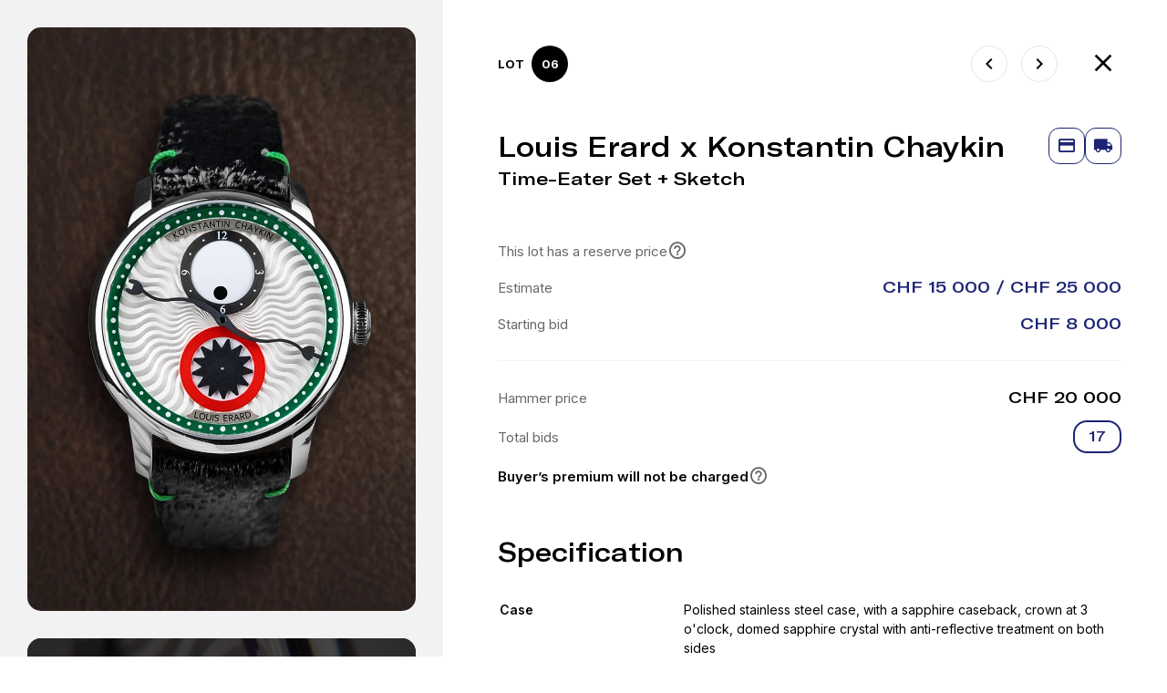

--- FILE ---
content_type: text/html; charset=UTF-8
request_url: https://ineichen.com/auctions/special-11/6/
body_size: 21719
content:
<!DOCTYPE html>
<html xml:lang="en" lang="en">
<head>
    <meta charset="UTF-8">

    <meta name="viewport" content="width=device-width, initial-scale=1.0, maximum-scale=1, user-scalable=0"/>
    <meta name="format-detection" content="telephone=no">
    <meta property="og:type" content="site"/>
    <meta property="og:url" content="https://ineichen.com/auctions/special-11/6/"/>
    <meta property="og:title" content="Ineichen Auctioneers - Time-Eater Set + Sketch">
    <meta property="og:description" content="Das führende Schweizer Auktionshaus für Uhren und Schmuck seit 1973">
    <meta property="og:image" content="https://ineichen.com/local/templates/ineichen.com/favicons/android-chrome-192x192.png">
    <meta property="og:locale" content="en_GB"/>

    <meta http-equiv="X-UA-Compatible" content="IE=edge">
    <meta name="viewport" content="width=device-width, initial-scale=1.0">
    
            <meta name="userCountry" content="US">
        <meta name="userCity" content="">
        <meta name="userRegion" content="">
        <meta name="userZip" content="">
            <title>Ineichen Auctioneers - Time-Eater Set + Sketch</title>

    <link rel="apple-touch-icon" sizes="180x180" href="https://ineichen.com/local/templates/ineichen.com/favicons/apple-touch-icon.png">
    <link rel="icon" type="image/png" sizes="32x32" href="/local/templates/ineichen.com/favicons/favicon-32x32.png">
    <link rel="icon" type="image/png" sizes="16x16" href="/local/templates/ineichen.com/favicons/favicon-16x16.png">
    <link rel="manifest" href="/local/templates/ineichen.com/favicons/site.webmanifest">
    <link rel="mask-icon" href="/local/templates/ineichen.com/favicons/safari-pinned-tab.svg" color="#5bbad5">
    <meta name="msapplication-TileColor" content="#da532c">
    <meta name="theme-color" content="#ffffff">

    <link rel="stylesheet" href="https://cdnjs.cloudflare.com/ajax/libs/MaterialDesign-Webfont/7.4.47/css/materialdesignicons.min.css">
    <link rel="stylesheet" href="https://unpkg.com/aos@2.3.1/dist/aos.css">
    <link rel="stylesheet" href="https://cdnjs.cloudflare.com/ajax/libs/jquery-modal/0.9.2/jquery.modal.min.css">
    <link rel="stylesheet" href="https://cdnjs.cloudflare.com/ajax/libs/fancybox/3.5.7/jquery.fancybox.min.css"/>
    <link rel="stylesheet" href="https://cdnjs.cloudflare.com/ajax/libs/select2/4.0.13/css/select2.min.css">
    <link rel="stylesheet" href="https://cdnjs.cloudflare.com/ajax/libs/intl-tel-input/17.0.13/css/intlTelInput.css"/>
    <link rel="stylesheet" href="https://cdnjs.cloudflare.com/ajax/libs/slick-carousel/1.8.1/slick.css">
    <link rel="stylesheet" href="https://cdnjs.cloudflare.com/ajax/libs/flag-icon-css/3.5.0/css/flag-icon.min.css"/>
    <link rel="stylesheet" href="https://cdnjs.cloudflare.com/ajax/libs/OwlCarousel2/2.3.4/assets/owl.carousel.css">
    <link rel="stylesheet" href="https://cdnjs.cloudflare.com/ajax/libs/OwlCarousel2/2.3.4/assets/owl.theme.default.css">
    <link rel="stylesheet" href="https://cdnjs.cloudflare.com/ajax/libs/Swiper/8.4.0/swiper-bundle.css">
    <link rel="stylesheet" href="https://cdnjs.cloudflare.com/ajax/libs/tooltipster/4.2.8/css/tooltipster.bundle.min.css">
    <link rel="stylesheet" href="https://cdnjs.cloudflare.com/ajax/libs/noUiSlider/15.7.1/nouislider.css">

    <script>
        window.globalData = {
            captchaKey: '6Lf6NAcdAAAAAH6SJWr41ddm2iskseprjosx_Nc5',
            locale: 'en'
        };
    </script>
    <meta http-equiv="Content-Type" content="text/html; charset=UTF-8" />
<meta name="description" content="Das führende Schweizer Auktionshaus für Uhren und Schmuck seit 1973" />
<link href="/bitrix/js/ui/design-tokens/dist/ui.design-tokens.css?168081065024720" type="text/css"  rel="stylesheet" />
<link href="/bitrix/js/ui/fonts/opensans/ui.font.opensans.css?16808105882555" type="text/css"  rel="stylesheet" />
<link href="/bitrix/js/main/popup/dist/main.popup.bundle.css?168081063328324" type="text/css"  rel="stylesheet" />
<link href="/local/templates/ineichen.com/css/main.css?1761394823233944" type="text/css"  data-template-style="true"  rel="stylesheet" />
<script type="text/javascript">if(!window.BX)window.BX={};if(!window.BX.message)window.BX.message=function(mess){if(typeof mess==='object'){for(let i in mess) {BX.message[i]=mess[i];} return true;}};</script>
<script type="text/javascript">(window.BX||top.BX).message({'JS_CORE_LOADING':'Loading...','JS_CORE_WINDOW_CLOSE':'Close','JS_CORE_WINDOW_EXPAND':'Expand','JS_CORE_WINDOW_NARROW':'Restore','JS_CORE_WINDOW_SAVE':'Save','JS_CORE_WINDOW_CANCEL':'Cancel','JS_CORE_H':'h','JS_CORE_M':'m','JS_CORE_S':'s','JS_CORE_NO_DATA':'- No data -','JSADM_AI_HIDE_EXTRA':'Hide extra items','JSADM_AI_ALL_NOTIF':'All notifications','JSADM_AUTH_REQ':'Authentication is required!','JS_CORE_WINDOW_AUTH':'Log In','JS_CORE_IMAGE_FULL':'Full size','JS_CORE_WINDOW_CONTINUE':'Continue'});</script>

<script type="text/javascript" src="/bitrix/js/main/core/core.js?1680810660487656"></script>

<script>BX.setJSList(['/bitrix/js/main/core/core_ajax.js','/bitrix/js/main/core/core_promise.js','/bitrix/js/main/polyfill/promise/js/promise.js','/bitrix/js/main/loadext/loadext.js','/bitrix/js/main/loadext/extension.js','/bitrix/js/main/polyfill/promise/js/promise.js','/bitrix/js/main/polyfill/find/js/find.js','/bitrix/js/main/polyfill/includes/js/includes.js','/bitrix/js/main/polyfill/matches/js/matches.js','/bitrix/js/ui/polyfill/closest/js/closest.js','/bitrix/js/main/polyfill/fill/main.polyfill.fill.js','/bitrix/js/main/polyfill/find/js/find.js','/bitrix/js/main/polyfill/matches/js/matches.js','/bitrix/js/main/polyfill/core/dist/polyfill.bundle.js','/bitrix/js/main/core/core.js','/bitrix/js/main/polyfill/intersectionobserver/js/intersectionobserver.js','/bitrix/js/main/lazyload/dist/lazyload.bundle.js','/bitrix/js/main/polyfill/core/dist/polyfill.bundle.js','/bitrix/js/main/parambag/dist/parambag.bundle.js']);
</script>
<script type="text/javascript">(window.BX||top.BX).message({'pull_server_enabled':'Y','pull_config_timestamp':'1636615201','pull_guest_mode':'N','pull_guest_user_id':'0'});(window.BX||top.BX).message({'PULL_OLD_REVISION':'This page must be reloaded to ensure proper site functioning and to continue work.'});</script>
<script type="text/javascript">(window.BX||top.BX).message({'LANGUAGE_ID':'en','FORMAT_DATE':'DD.MM.YYYY','FORMAT_DATETIME':'DD.MM.YYYY HH:MI:SS','COOKIE_PREFIX':'BITRIX_SM','SERVER_TZ_OFFSET':'3600','UTF_MODE':'Y','SITE_ID':'s1','SITE_DIR':'/','USER_ID':'','SERVER_TIME':'1763283247','USER_TZ_OFFSET':'0','USER_TZ_AUTO':'Y','bitrix_sessid':'fbdd8fc7bb70240a700ba279017cb37b'});</script>


<script type="text/javascript" src="/bitrix/js/pull/protobuf/protobuf.js?1633522670274055"></script>
<script type="text/javascript" src="/bitrix/js/pull/protobuf/model.js?163352267070928"></script>
<script type="text/javascript" src="/bitrix/js/rest/client/rest.client.js?163352267117414"></script>
<script type="text/javascript" src="/bitrix/js/pull/client/pull.client.js?168081064581012"></script>
<script type="text/javascript" src="/bitrix/js/main/popup/dist/main.popup.bundle.js?1680810631116769"></script>
<script type="text/javascript">
					(function () {
						"use strict";

						var counter = function ()
						{
							var cookie = (function (name) {
								var parts = ("; " + document.cookie).split("; " + name + "=");
								if (parts.length == 2) {
									try {return JSON.parse(decodeURIComponent(parts.pop().split(";").shift()));}
									catch (e) {}
								}
							})("BITRIX_CONVERSION_CONTEXT_s1");

							if (cookie && cookie.EXPIRE >= BX.message("SERVER_TIME"))
								return;

							var request = new XMLHttpRequest();
							request.open("POST", "/bitrix/tools/conversion/ajax_counter.php", true);
							request.setRequestHeader("Content-type", "application/x-www-form-urlencoded");
							request.send(
								"SITE_ID="+encodeURIComponent("s1")+
								"&sessid="+encodeURIComponent(BX.bitrix_sessid())+
								"&HTTP_REFERER="+encodeURIComponent(document.referrer)
							);
						};

						if (window.frameRequestStart === true)
							BX.addCustomEvent("onFrameDataReceived", counter);
						else
							BX.ready(counter);
					})();
				</script>
<script src="https://cdnjs.cloudflare.com/ajax/libs/jquery/3.6.0/jquery.min.js"></script>
<script src="https://unpkg.com/aos@2.3.1/dist/aos.js"></script>
<script src="https://cdnjs.cloudflare.com/ajax/libs/jquery-modal/0.9.2/jquery.modal.min.js"></script>
<script src="https://cdnjs.cloudflare.com/ajax/libs/sticky-kit/1.1.3/sticky-kit.min.js"></script>
<script src="https://cdnjs.cloudflare.com/ajax/libs/fancybox/3.5.7/jquery.fancybox.min.js"></script>
<script src="https://cdnjs.cloudflare.com/ajax/libs/vivus/0.4.6/vivus.min.js"></script>
<script src="https://cdnjs.cloudflare.com/ajax/libs/select2/4.0.13/js/select2.min.js"></script>
<script src="https://cdnjs.cloudflare.com/ajax/libs/intl-tel-input/17.0.13/js/intlTelInput.min.js"></script>
<script src="https://cdnjs.cloudflare.com/ajax/libs/slick-carousel/1.8.1/slick.min.js"></script>
<script src="https://static.sumsub.com/idensic/static/sns-websdk-builder.js"></script>
<script src="https://www.google.com/recaptcha/api.js?render=6Lf6NAcdAAAAAH6SJWr41ddm2iskseprjosx_Nc5"></script>
<script src="https://cdnjs.cloudflare.com/ajax/libs/jquery-validate/1.19.2/jquery.validate.min.js"></script>
<script src="https://cdnjs.cloudflare.com/ajax/libs/OwlCarousel2/2.3.4/owl.carousel.min.js"></script>
<script src="https://cdnjs.cloudflare.com/ajax/libs/Swiper/8.4.0/swiper-bundle.min.js"></script>
<script src="https://cdnjs.cloudflare.com/ajax/libs/tooltipster/4.2.8/js/tooltipster.bundle.min.js"></script>
<script src="https://cdnjs.cloudflare.com/ajax/libs/jquery-countto/1.2.0/jquery.countTo.min.js"></script>
<script src="https://cdnjs.cloudflare.com/ajax/libs/noUiSlider/15.7.1/nouislider.min.js"></script>
<script src="https://cdnjs.cloudflare.com/ajax/libs/wnumb/1.2.0/wNumb.min.js"></script>
<script type="text/javascript">BX.bind(window, "load", function(){BX.PULL.start();});</script>



<script type="text/javascript" src="/local/templates/ineichen.com/js/countdown.min.js?16802636967378"></script>
<script type="text/javascript" src="/local/templates/ineichen.com/js/smooth-scroll.js?168026369622954"></script>
<script type="text/javascript" src="/local/templates/ineichen.com/js/main.js?1742373236108995"></script>
<script type="text/javascript">var _ba = _ba || []; _ba.push(["aid", "2a545f735445dd3d3a722c89e31795ec"]); _ba.push(["host", "ineichen.com"]); (function() {var ba = document.createElement("script"); ba.type = "text/javascript"; ba.async = true;ba.src = (document.location.protocol == "https:" ? "https://" : "http://") + "bitrix.info/ba.js";var s = document.getElementsByTagName("script")[0];s.parentNode.insertBefore(ba, s);})();</script>


            <!-- Global site tag (gtag.js) - Google Analytics -->
        <script>
            (function (w, d, s, l, i) {
                w[l] = w[l] || [];
                w[l].push({
                    'gtm.start':
                        new Date().getTime(), event: 'gtm.js'
                });
                var f = d.getElementsByTagName(s)[0],
                    j = d.createElement(s), dl = l != 'dataLayer' ? '&l=' + l : '';
                j.async = true;
                j.src =
                    'https://www.googletagmanager.com/gtm.js?id=' + i + dl;
                f.parentNode.insertBefore(j, f);
            })(window, document, 'script', 'dataLayer', 'GTM-N633NMZ');
        </script>
        <!-- End Google Tag Manager -->
        <!-- Global site tag (gtag.js) - Google Ads -->
        <script async src="https://www.googletagmanager.com/gtag/js?id=AW-751997862"></script>
        <script>
            window.dataLayer = window.dataLayer || [];

            function gtag() {
                dataLayer.push(arguments);
            }

            gtag('js', new Date());

            gtag('config', 'AW-751997862');
        </script>
        <!-- Global site tag (gtag.js) - Google Analytics -->
        <script async src="https://www.googletagmanager.com/gtag/js?id=G-NKG29RF3W9"></script>
        <script>
            window.dataLayer = window.dataLayer || [];

            function gtag() {
                dataLayer.push(arguments);
            }

            gtag('js', new Date());

            gtag('config', 'G-NKG29RF3W9');
        </script>
    </head>
<body>
<!-- Google Tag Manager (noscript) -->
<noscript>
    <iframe src="https://www.googletagmanager.com/ns.html?id=GTM-N633NMZ" height="0" width="0" style="display:none;visibility:hidden"></iframe>
</noscript>
<!-- End Google Tag Manager (noscript) -->
<!-- Chatra {literal} -->
<script>
    (function (d, w, c) {
        w.ChatraID = 'vEDFwyEsyK9SmyuTF';
        var s = d.createElement('script');
        w[c] = w[c] || function () {
            (w[c].q = w[c].q || []).push(arguments);
        };
        s.async = true;
        s.src = 'https://call.chatra.io/chatra.js';
        if (d.head) d.head.appendChild(s);
    })(document, window, 'Chatra');

    </script>
<!-- /Chatra {/literal} -->
<div id="panel"></div>

<div id="JoinEvent" class="modal modal-small">
    <form action="/auctions/" class="Request2Form" novalidate="novalidate" data-validate="" enctype="multipart/form-data" method="post">
        <input type="hidden" name="sessid" id="sessid" value="fbdd8fc7bb70240a700ba279017cb37b" />        <input type="hidden" name="ajax_Request2Form" value="Y">
        <input type="hidden" name="recaptcha" id="recaptchaValidator"/>
        <input type="hidden" name="ReAction" value="validate_captcha">

        <div class="modal-small__title">Join event</div>
        <div class="modal-small__body">
            <b>Complete the quick form to register for event</b> <br>
            <div class="c-field">
                <input type="text" class="c-field__input" name="name" value="">
                <label class="c-field__label">Name</label>
            </div>
            <div class="c-field">
                <input type="email" class="c-field__input" name="email" value="">
                <label class="c-field__label">Email address:</label>
            </div>
            <div class="c-field">
                <input type="tel" class="c-field__input" name="phone" id="phone" value="">
                <label class="c-field__label">Phone</label>
            </div>
        </div>
        <div class="modal-small__footer">
            <button class="c-button c-button_blue c-button_filled c-button_full c-button_medium">Join event</button>
        </div>
    </form>
</div>

<div id="success" class="modal sign-modal">
    <div class="sign-wrapper">
        <a href="#" class="sign-back" rel="modal:close">
            <i class="mdi mdi-arrow-left"></i>&nbsp;&nbsp;Back to Ineichen
        </a>
        <div class="sign-form">
            <h1 class="title">
                Thank you!
                <img src="/local/templates/ineichen.com/img/icons/watch-whait.svg" alt="">
            </h1>
            <div class="sign-form__note">
                Your invitation is reserved. Looking forwards to seeing you!
                <br><br>
                Yours,<br>
                Ineichen Team
            </div>
            <div class="sign-form__btns">
                <a href="#" rel="modal:close" class="sign-form__btn c-button c-button_blue c-button_filled">Close & wait</a>
            </div>
        </div>
    </div>
</div>

<div id="sellMyItem" class="modal modal-small modal-small_fs">
    <div class="modal-small__scroll">
        <div class="modal-small__title">
            Sell my item
        </div>
        <form class="modal-small__body" id="sellMyItemForm" novalidate="novalidate" data-validate="" enctype="multipart/form-data" method="post">
            <div class="trade-modal">
                <div class="trade-modal-watch">
                    <div class="trade-modal-watch__title">
                        Offer your watch
                        <span>Upload photos</span>
                    </div>
                    <div class="trade-modal-watch__clip DropZoneMarket">
                        <input type="file" name="" id="DropZoneMarket2" multiple=""">
                        <label class="trade-modal-watch__clip-label upload-market" for="DropZoneMarket2">
                            <div class="upload-files upload-files_new trade-modal-watch__files photoCont">

                            </div>
                            <div class="trade-modal-watch__clip-info infoCont">
                                <img src="/local/templates/ineichen.com/img/product/private/arrow-down-circle.svg" alt="">
                                <span class="showErrdz">Upload up to ten images of the watch</span>
                                <span class="grey-text checkFile">
                                    up to 5MB each (png, jpg, jpeg)<br>You can't upload more than 9 images
                                </span>
                            </div>
                            <a class="c-button c-button_grey c-button_small c-button_icon-left c-button_full">
                                <i class="mdi mdi-magnify"></i>
                                Browse...
                            </a>
                        </label>
                    </div>
                </div>
                <div class="trade-modal__form">
                    <div class="c-field">
                        <input type="text" class="c-field__input" name="NAME" id="name" value="">
                        <label class="c-field__label">Name</label>
                    </div>
                    <div class="c-field">
                        <input type="tel" class="c-field__input" name="PHONE" value="">
                        <label class="c-field__label">Contact phone</label>
                    </div>
                    <div class="c-field">
                        <input type="tel" class="c-field__input" name="EMAIL" value="">
                        <label class="c-field__label">Email</label>
                    </div>
                    <div class="trade-modal__form-btns">
                        <input type="hidden" name="sessid" id="sessid_1" value="fbdd8fc7bb70240a700ba279017cb37b" />                        <input type="hidden" name="sellMyItemForm" value="Y">
                        <input type="hidden" name="recaptcha" id="recaptchaValidator"/>
                        <input type="hidden" name="ReAction" value="validate_captcha">
                        <input type="hidden" name="type" value="1">

                        <button class="c-button c-button_blue c-button_filled c-button_full" id="continue" name="continue">Continue</button>
                        <div class="trade-modal__messengers">
                            <strong>
                                Or user quick estimation:
                            </strong>
                            <a href="https://wa.me/+41783139328" target="_blank" class="c-button c-button_full c-button_whatsapp c-button_outline c-button_medium c-button_icon-left">
                                <i class="iconly-whatsapp"></i>
                                WhatsApp
                            </a>
                            <a href="https://t.me/Ineichen_Auctioneers" target="_blank" class="c-button c-button_full c-button_telegram c-button_outline c-button_medium c-button_icon-left">
                                <i class="iconly-telegram"></i>
                                Telegram
                            </a>
                        </div>
                    </div>
                </div>
            </div>
        </form>
    </div>
</div>

<div class="product">
    <div class="product__gallery-col">
            <div class="product__gallery-swipe">
            <i class="mdi mdi-chevron-left"></i>
            Swipe photos
            <i class="mdi mdi-chevron-right"></i>
        </div>
        <div class="product__gallery">
                        <a href="/upload/iblock/270/nmb5bestbtbps12x8yhaz41hxg18tm6p.jpg" data-fancybox="gallery" class="product__image-link">
                    <img src="/upload/resize_cache/iblock/270/1200_900_0/nmb5bestbtbps12x8yhaz41hxg18tm6p.webp" alt="Time-Eater Set + Sketch" title="Time-Eater Set + Sketch">
                </a>
                                        <div class="product__video">
                            <video id="ProductVideovideoMarket" src="/upload/iblock/ee2/rc1dbdmue6bydlz3k68zqh2uxalz4k1c.mp4#t=0.1" muted defaultMuted loop playsinline preload="metadata"></video>
                            <div class="product__video-controls">
                                <button class="mdi mdi-play-circle-outline" id="playMarket"></button>
                                <button class="mdi mdi-pause" id="pauseMarket" style="display: none"></button>
                                <button class="mdi mdi-fullscreen" id="fullMarket"></button>
                            </div>
                        </div>
                                        <a href="/upload/iblock/05c/7mthpg62o62kjzfi5l388gbrwjdmsn38.jpg" data-fancybox="gallery" class="product__image-link">
                    <img src="/upload/resize_cache/iblock/05c/900_600_0/7mthpg62o62kjzfi5l388gbrwjdmsn38.webp" alt="Time-Eater Set + Sketch" title="Time-Eater Set + Sketch">
                </a>
                                <a href="/upload/iblock/6f9/ojpkmeoearwdytx6dkkjb0tt347r0nn3.jpg" data-fancybox="gallery" class="product__image-link">
                    <img src="/upload/resize_cache/iblock/6f9/900_600_0/ojpkmeoearwdytx6dkkjb0tt347r0nn3.webp" alt="Time-Eater Set + Sketch" title="Time-Eater Set + Sketch">
                </a>
                                <a href="/upload/iblock/1c8/irzc66l024ddu0msru557ayo4011hgw9.jpg" data-fancybox="gallery" class="product__image-link">
                    <img src="/upload/resize_cache/iblock/1c8/900_600_0/irzc66l024ddu0msru557ayo4011hgw9.webp" alt="Time-Eater Set + Sketch" title="Time-Eater Set + Sketch">
                </a>
                                <a href="/upload/iblock/a93/61i4s2aq2asp4ywa1shjh4v15ukyz36a.jpg" data-fancybox="gallery" class="product__image-link">
                    <img src="/upload/resize_cache/iblock/a93/900_600_0/61i4s2aq2asp4ywa1shjh4v15ukyz36a.webp" alt="Time-Eater Set + Sketch" title="Time-Eater Set + Sketch">
                </a>
                                <a href="/upload/iblock/3b7/peskg65pc5mize24xigb7fbpchzkve8l.jpg" data-fancybox="gallery" class="product__image-link">
                    <img src="/upload/resize_cache/iblock/3b7/900_600_0/peskg65pc5mize24xigb7fbpchzkve8l.webp" alt="Time-Eater Set + Sketch" title="Time-Eater Set + Sketch">
                </a>
                                <a href="/upload/iblock/80d/mre0sks4mfuc1iqqo8b5otrr29hlxisp.jpg" data-fancybox="gallery" class="product__image-link">
                    <img src="/upload/resize_cache/iblock/80d/900_600_0/mre0sks4mfuc1iqqo8b5otrr29hlxisp.webp" alt="Time-Eater Set + Sketch" title="Time-Eater Set + Sketch">
                </a>
                                <a href="/upload/iblock/3cf/42593w29zi0l02sqqk1n6rz4f0a0yj3x.jpg" data-fancybox="gallery" class="product__image-link">
                    <img src="/upload/resize_cache/iblock/3cf/900_600_0/42593w29zi0l02sqqk1n6rz4f0a0yj3x.webp" alt="Time-Eater Set + Sketch" title="Time-Eater Set + Sketch">
                </a>
                                <a href="/upload/iblock/ab3/v9jb33e74nkf3kft7wypnnn8sz1macvi.jpg" data-fancybox="gallery" class="product__image-link">
                    <img src="/upload/resize_cache/iblock/ab3/900_600_0/v9jb33e74nkf3kft7wypnnn8sz1macvi.webp" alt="Time-Eater Set + Sketch" title="Time-Eater Set + Sketch">
                </a>
                                <a href="/upload/iblock/52e/ht6b8owuhmq08p3fzpvjykug8lwjr47q.jpg" data-fancybox="gallery" class="product__image-link">
                    <img src="/upload/resize_cache/iblock/52e/900_600_0/ht6b8owuhmq08p3fzpvjykug8lwjr47q.webp" alt="Time-Eater Set + Sketch" title="Time-Eater Set + Sketch">
                </a>
                    </div>
</div>
<div class="product__info-col">
    <div class="product__header">
        <div class="product__num">
            lot <span>06</span>
        </div>
        <div class="product__nav">
                            <a href="/auctions/special-11/5/" class="product__nav-link" title="Harlequin Ventuno">
                    <i class="mdi mdi-chevron-left"></i>
                </a>
                                        <a href="/auctions/special-11/7/" class="product__nav-link" title="Minions">
                    <i class="mdi mdi-chevron-right"></i>
                </a>
                    </div>
        <a href="/auctions/special-11/" class="product__close" data-item="28361" title="Konstantin Chaykin x Ineichen ">
            <i class="mdi mdi-close"></i>
        </a>
    </div>
    <div class="product__info">
        <div class="product__info-head">
            <div class="product__name">
                <h1 class="product__brand">Louis Erard x Konstantin Chaykin</h1>
                <h2 class="product__model">Time-Eater Set + Sketch</h2>
            </div>
            <div class="product__tools-btn">
                <a href="#" title="Payment methods" id="paymentMethodsOpen" data-tt="Payment methods" class="tooltip c-button c-button_outline c-button_medium c-button_blue c-button_icon">
                    <i class="mdi mdi-credit-card-outline"></i>
                </a>
                <a href="#" title="International Shipping" id="shippingMethodsOpen" data-tt="International Shipping" class="tooltip c-button c-button_outline c-button_medium c-button_blue c-button_icon">
                    <i class="mdi mdi-truck"></i>
                </a>
                            </div>
        </div>
        <div class="product__bids-info">
                            <div class="product__bids-info-item">
                        <span>
                            This lot has a reserve price
                             <div class="question-btn tooltip" title="Reserve price is the minimum price for which an item will sell. If the reserve price is not met, the item will not be sold. <br/><br/>
                            In order to protect the bidder experience, Ineichen doesn’t reveal reserve prices on the website, however in the item description Ineichen specifies if an item has a reserve or not.
                            ">
                                <i class="mdi mdi-help-circle-outline"></i>
                            </div>
                        </span>
                </div>
                                        <div class="product__bids-info-item">
                    <span>Estimate</span>
                    <strong class="blue-text">CHF 15 000 / CHF 25 000</strong>
                </div>
                        <div class="product__bids-info-item">
                <span>Starting bid</span>
                <strong class="blue-text"> CHF 8 000</strong>
            </div>
                                                <hr>
                            <div class="product__bids-info-item">
                                            <span>Hammer price</span>
                        <strong>
                            CHF 20 000                        </strong>
                                    </div>
                                                        <div class="product__bids-info-item" id="detailCountBids">
                    <span>Total bids</span>
                    <a href="/local/templates/ineichen.com/ajax/show_bids.php?lotId=28361" id="BidsHistoryOpen" class="product__bids-history popUp">17</a>
                </div>
                        <div class="product__bids-info-item">
             <span>
                                    <b>
                        Buyer’s premium will not be charged
                    </b>
                    <div class="question-btn tooltip" title="The Buyer’s obligation is limited to the Hammer price and VAT payment only.">
                        <i class="mdi mdi-help-circle-outline"></i>
                    </div>
                             </span>
            </div>
                    </div>
                                    <h3 class="product__prams-title">Specification</h3>
            <table class="product__params">
                <tr><td>Case</td><td>Polished stainless steel case, with a sapphire caseback, crown at 3 o'clock, domed sapphire crystal with anti-reflective treatment on both sides</td></tr><tr><td>Strap</td><td>Black toad strap with a original stainless steel pin buckle (Green & Purple stitching)</td></tr><tr><td>Dial</td><td>Shiny green or purple  hour-circle, silver lower plate with sunray wave pattern, anthracite circular satin-finished hour flange, shiny red seconds flange, circular satin-finished cartouches with black logos,
Shiny white hour disc with black transfer, matt black star-shaped seconds disc, matt black hand-shaped minute hand</td></tr><tr><td>Movement</td><td>Rhodium-plated automatic movement</td></tr><tr><td>Cal.</td><td>Sellita SW266-1</td></tr><tr><td>Ref.</td><td>85237AA88.BGA088 / 85248AA89.BGA091</td></tr><tr><td>D=</td><td>39 mm 42 mm</td></tr><tr><td>Year</td><td>2023</td></tr>            </table>
                            <h3 class="product__prams-title">Condition report</h3>
            <table class="product__params">
                <tr><td>Case:</td><td>New, unworn </td></tr><tr><td>Strap:</td><td>New, unworn </td></tr><tr><td>Dial:</td><td>Mint condition </td></tr><tr><td>Movement:</td><td>All functions working properly </td></tr><tr><td>Amplitude (Dial on top/Lift angle 52):</td><td>Approx </td></tr><tr><td>Accuracy (Dial on top):</td><td>Approx </td></tr><tr><td>Box:</td><td>Yes</td></tr><tr><td>Papers:</td><td>Yes</td></tr>            </table>
                                    <article class="article-text">
                <p><h3>Lot Essay<br>
 </h3>
<p>
<b>The lot includes a sketch of the model, made by Konstantin Chaykin.</b></p>
<p>
 <span style="font-family: var(--ui-font-family-primary, var(--ui-font-family-helvetica));">Louis Erard x Konstantin Chaykin. Two door openers. Louis Erard, maker of beautiful and accessible Swiss made watches, has become a mentor for cross-disciplinary collaborations under the direction of Manuel Emch, with métiers d’art (guillochage, marquetry, enamel), with creators (seconde/seconde, atelier oï, Label Noir, Massena Lab) and with the great names of independent watchmaking (Alain Silberstein, Vianney Halter) – and others to come.</span>
</p>
<p>
	 Konstantin Chaykin is a member of the AHCI (Académie Horlogère des Créateurs Indépendants) with a worldwide reputation and proven inventiveness (94 patents). The master watchmaker has also earned a reputation in the very special world of watches with faces. Faces of monsters. The collection is called Wristmons (wrist monsters), it was launched in 2017 and has been expanding every year since, like a big family of happy villains.
</p>
<p>
</p>
<blockquote>
	 The meeting between Louis Erard and Konstantin Chaykin gave birth to a strange creature. A one-eyed monster to which the mechanics give life. The difference is that this time we are not even looking at the time, it is the time that is looking at us: the hour is a single, large, round eye.
</blockquote>
<p>
</p>
<p>
	 This cyclopean gaze takes up the original elements of the Wristmons and more particularly of Konstantin Chaykin’s first Joker watch – whose eyes were made up of white discs marked with a dot, both pupil and indicator.
</p>
<p>
	 Except that this Cyclops does not come from Greece, he has crossed the Balkans. The evil eye of Slavic tales, he is called Likho. Konstantin Chaykin explains how it came about: “Every Halloween I created a new type of monster, i.e. wristwatches with a Halloween theme, such as the pumpkin head watch and the Dracula watch, for example. Looking for ideas for this story, I turned to the one-eyed Likho character from fairy tales.”
</p>
<p>
	 So this is not Konstantin Chaykin’s first diversionary exercise. Nor is it Louis Erard’s, who has even built up a solid reputation in this field over the last few years, with special editions that link two worlds that do not normally interact: fine affordable watchmaking in the Swiss tradition and high creativity. According to the principle that proves itself from edition to edition: “Together we are always stronger” – the editions are always limited to 178 pieces, a number that symbolises the leitmotif.
</p>
<p>
	 Everything was ready for the meeting with Konstantin Chaykin. A new carte blanche, but still based on an imposed figure: respecting the architecture of Louis Erard’s signature regulator, with central minute, hour at noon and second at six o’clock. All that was left for Konstantin Chaykin to do was to build the face with one eye. He made it the Likho’s eye as a kind of protective amulet against evil spirits.
</p>
<p>
</p>
<blockquote>
	For the small second at six o’clock, the watchmaker dressed it in a disc with pointed teeth, turning like the devouring mouth of an ogre. Cross inspiration, as Konstantin Chaykin explains: “I remembered Francisco Goya and his Saturn devouring one of his sons. I thought of a Stephen King short story, The Langoliers, time eaters”.
</blockquote>
<p>
</p>
<p>
	 The monster was only missing an arm. The central minute hand will give him that. Konstantin Chaykin makes it cross the dial and gives it “two hands turning in a circle”. And to complete the cartoonish character, the watchmaker has played with “specific finger combinations”, which give the whole thing the appearance of an arrow: a point at one end, a plumage at the other; a finger stretched out on one side, a sign of the horns at the other end. However, the watchmaker adds: “It is up to each person to interpret the meaning”.
</p>
<p>
	 The creature is completed with a black toad strap and comes in two versions. A purple hour circle for the 39 mm piece and a green one for the 42 mm, both at the shocking price of 4000 francs. The two versions form a diptych, proposed in a special box&nbsp;and limited to only 28 pieces.<br>
</p></p>
                                    <p>*Under the aegis of Maître Marco Breitenmoser, Huissier Judiciaire</p>
                            </article>
                    </div>
</div>

<script type="text/javascript">
    $(document).ready(function () {
        gtag('event', 'show',
            {
                event_category: 'lot',
                items: [{
                    item_id: '28361',
                    item_name: 'Time-Eater Set + Sketch',
                    item_category: 'Konstantin Chaykin x Ineichen '
                }]
            }
        );

        if (window.matchMedia("(max-width: 768px)").matches) {
            $('.product__gallery').slick({
                arrows: false,
            });
        } else {
            $(".product__info").stick_in_parent({
                offset_top: 100
            });
        }
    });
</script>

    <div id="bidconfirm" class="modal modal-small">
        <div class="modal-small__title">Confirm your maximum bid</div>
        <div class="modal-small__body">
            <div class="first-bid-confirm">
                <strong id="maxMyBid"></strong>
                <span>Buyer's premium will not be charged</span>
            </div>

            <div class="first-bid-confirm">
                </div>
                <p>
                    By confirming this bid, you also confirm that you have read and accepted the Conditions of the sale.
                </p>
                <p>
                    During the online bidding we will execute incremental bids on your behalf beginning at the lowest increment, without going higher than your maximum bid.
                </p>        </div>
        <div class="modal-small__footer">
            <div class="modal-small__btns">
                <a href="#" action="/local/templates/ineichen.com/ajax/place_bid.php?id=28361" bid="22000" class="c-button c-button_blue c-button_filled c-button_full c-button_medium placeBid">Confirm</a>
                <a href="#" rel="modal:close" class="c-button c-button_blue c-button_full c-button_medium">Cancel</a>
            </div>
        </div>
    </div>
    
<div id="paymentMethods" class="modal modal-small">
    <div class="modal-small__title">Payment methods</div>
    <div class="modal-small__body">
        <div class="payment-methods-info">
            <p>
            <b>At our Boutique:</b> Cash* (CHF, EUR, USD) or card payments**, except Postcard
            </p>
            <p>
                *All cash payments in EUR and USD are charged a fee of 0,75% by the bank.<br>
                <br>
                <b>Bank Wire Transfer:</b> CHF, EUR, USD Account
            </p>
            <p>
                <b>Cryptocurrencies: </b>Please contact us at <a href="mailto:info@ineichen.com">info@ineichen.com</a> to receive the link for online payment** <br>
                <br>
                <b>Online card payments:</b> Visa, Mastercard or American Express**
            </p>
            <p>
                We accept online card payments with Visa, Mastercard or American Express. To receive a link for online payment, please contact us at <a href="mailto:info@ineichen.com">info@ineichen.com</a>.
            </p>
            <p>
                <b>**A fee of 3% will be charged:</b>
            </p>
            <p>
                - When paying online and in-store with Visa, Mastercard or American Express cards
            </p>
            <p>
                - When paying online with crypto
            </p>
            <b>Cryptocurrencies:</b> <br><br>
            Buy your next watch with cryptocurrency including Bitcoin and Ethereum. <br><br>
            Use our partner platforms Utrust & Bitpay which give you a wide variety of coins to choose from. <br><br>
            If you wish to pay with Cryptocurrencies: <br><br>
            1) Sign up to Utrust or Bitpay <br>
            2) Contact <a href="mailto:mk@ineichenzurich.com">mk@ineichenzurich.com</a> and an invoice will be sent to your email with a qrcode or link to Utrust or Bitpay directly
        </div>
    </div>
</div>
<div id="locationMethods" class="modal modal-small modal-small_2x">
    <div class="modal-small__title">Location</div>
    <div class="modal-small__body">
        <article class="article-text">
            <h4>Office, Zurich</h4>
            <p>If your item is located in the Zurich office, you can choose from two options:</p>
            <ul>
                <li>Pick up from our office in Zurich. Please be aware that you will be additionally charged Swiss VAT (8.1%)</li>
                <li>Worldwide shipping: Please be aware that you will be charged shipping costs on top of the payment of items</li>
            </ul>

            <h4>Freeport, Zurich</h4>
            <p>If your item is located at the Zurich Freeport, you can choose from three options:</p>
            <ul>
                <li>Worldwide shipping from the Zurich Freeport. Please be aware that you will be charged shipping costs on top of the payment of items</li>
                <li>Pick up from Zurich Freeport. Please be aware that you will be additionally charged customs clearance fees and Swiss VAT (8.1%)</li>
                <li>Pick up from our office in Zurich. Please be aware that you will be additionally charged shipping cost, Swiss VAT (8.1%) and customs clearance fees</li>
            </ul>

            <h4>Remote warehouse</h4>
            <p>In case the item is located in a remote warehouse outside Switzerland, we will ship it to the Zurich Freeport. The shipping will take some time, depending on the location of the remote warehouse</p>
            <p>Once the item has been delivered to the Zurich Freeport, it will be shipped to the buyer. Please see the “Zurich Freeport” section above to learn more</p>
        </article>
    </div>
    <div class="modal-small__footer">
        <a href="#" rel="modal:close" class="c-button c-button_grey c-button_full">Thank you</a>
    </div>
</div>
<div id="shipping" class="modal modal-small modal-small_2x">
    <div class="modal-small__title">International Shipping</div>
    <div class="modal-small__body">
        <div class="service-modal">
            <p>
                The Buyer is responsible for shipping and paying the cost of shipping. <br><br>
                We work together with Tibbett+Britten Unique AG can warmly recommend their service.
            </p>
            <h3>Provided services: </h3>
            <p>After a live auction or an online auction, you can pick up your purchase at
                <b>Stadthausquai 11, Zürich.</b>
            </p>
            <ul class="service-modal__notes-list">
                <li>
                    <span class="mdi mdi-alert-circle-outline"></span>
                    Please note: Since Ineichen is a VAT-registered business, we must charge VAT on the items that we sell in Switzerland. The buyers who choose to collect their item(s) at our office in Switzerland, will be additionally charged 8.1% VAT on the hammer price of the purchased item(s).
                </li>
                <li>
                    <span class="mdi mdi-alert-circle-outline"></span>
                    Please note: Clients who are living abroad will need to have their passport present so we can fill in the tax refund document to have the 8.1% VAT reimbursed.
                </li>
            </ul>
            <h3>International shipping</h3>
            <p>If the buyer is unable to pick up the purchased item(s), Ineichen offers to arrange delivery by a shipping company at the buyer's risk and expense.</p>
            <ul class="service-modal__notes-list">
                <li>
                    <span class="mdi mdi-alert-circle-outline"></span>
                    Please note: The buyer is responsible for paying the shipping cost and contacting the shipping company.
                </li>
            </ul>
            <p>For transportation to other parts of the world, please contact the shipping company we’re working with and get a shipping quote:</p>
            <div class="service-modal__shipp">
                <img src="/local/templates/ineichen.com/img/product/private/shipp.png" alt="">
                <p>
                    Freight West <br>
                    P.O. Box <br>
                    8058 Zurich-Airport <br>
                    Phone: +41 44 804 20 00 <br>
                    Fax: +41 44 804 20 09 <br>
                    E-mail: info@tbunique.ch
                </p>
            </div>
        </div>
    </div>
    <div class="modal-small__footer">
        <a href="" class="c-button c-button_grey c-button_full" rel="modal:close">Thank you</a>
    </div>
    <div class="private-modal-icon private-modal-icon_truck">
        <img src="/local/templates/ineichen.com/img/product/private/modal-truck.svg" alt="">
    </div>
</div>

</div>

<div class="mobile-app-download" style="display: none;">
    <i class="mdi mdi-close"></i>
    <div class="mobile-app-download__icon">
        <img src="/local/templates/ineichen.com/img/app-icon-36.png" alt="">
    </div>

    <div class="mobile-app-download__info">
        <b>Ineichen App</b><br>
        Manage your bids
    </div>
    <a class="mobile-app-download__install" href="">DOWNLOAD NOW</a>
</div>
<div id="errFrom" class="modal modal-small modal-small_fs">
    <div class="modal-small__scroll">
        <div class="modal-small__title">
            We are sorry
        </div>
        <div class="modal-small__body">
            <div class="thank-modal">
                <p>Unfortunately, an error has occurred. please contact our <a href="#" class="helpCrunch">support team</a>.</p>
                <a href="#" rel="modal:close"  class="c-button c-button_blue c-button_filled c-button_full">Continue</a>
                <img class="thank-modal__logo" src="/local/templates/ineichen.com/svg/head-logo.svg" alt="">
            </div>
        </div>
    </div>
</div>
<div id="thankFrom" class="modal modal-small modal-small_fs">
    <div class="modal-small__scroll">
        <div class="modal-small__title">
            Thank you
        </div>
        <div class="modal-small__body">
            <div class="thank-modal">
                <p>Your message has been received by Ineichen consultant.
                    We will contact you shortly.</p>
                <a href="#" rel="modal:close" class="c-button c-button_blue c-button_filled c-button_full">Continue</a>
                <img class="thank-modal__logo" src="/local/templates/ineichen.com/svg/head-logo.svg" alt="">
            </div>
        </div>
    </div>
</div>
         <div id="conditions" class="modal modal-small">
             <div class="modal-small__title">Auction conditions</div>
             <div class="modal-small__body">
                 <h2>The Contract</h2>
<p>
	 The auction object (the "Object") is auctioned by Ineichen Zürich AG, Zurich ("Ineichen"), in the name and for the account of the Consignor / Seller (the "Seller"). The lot will be knocked down to the highest bidder (the "Buyer") after three calls and will result in the conclusion of a purchase contract between the Seller and the Buyer.&nbsp;<b>The bid is considered winning only when knocked down with the hammer by Auctioneer and confirmed via e-mail or phone-call by Us.&nbsp;</b>The Buyer expressly acknowledges that, irrespective of the specific circumstances, Ineichen always acts as the direct representative of the Seller, so that the contract of sale is exclusively between the Buyer and the Seller. With each oral or written bid submitted, the auction participant acknowledges these auction conditions.
</p>
<h2>Buyer's Liabilities </h2>
<p>
	 Each buyer is personally liable for the bids made by him orally or in writing as well as from a knockdown awarded to him and a purchase contract with the seller resulting therefrom. Ineichen may require persons bidding as a proxy in the name of another person or as an organ of a legal entity to furnish proof of their power of representation. A person acting as a proxy is jointly and severally liable with the person represented, without limitation, for the fulfilment of all obligations in this connection. A bid submitted at the auction is considered a binding offer until it is outbid or rejected by Ineichen. Ineichen may demand from a bidder unknown to it that he legitimises and identifies himself.
</p>
 <br>
 <b>Buyer's Premium</b>
<p>
	 As of May 2022, <b>we officially cancel the buyer’s premium. The buyer’s obligation is limited to the hammer price and VAT payment only.</b><br>
</p>
 <br>
 <b>VAT</b>
<p>
 <b>The applicable&nbsp;Swiss Value Added Tax&nbsp;shall be paid by the buyer&nbsp;on the net hammer price (as a price of the product purchased in Switzerland).</b> Buyers who present an export declaration duly stamped by the Swiss customs authorities will be refunded the value added tax levied on the net additional price if the value added tax exceeds the amount of CHF 30. <b>For goods shipped outside of Switzerland, Swiss VAT can be excluded from initial invoice by request of a buyer.</b>&nbsp;If the product is shipped outside of Switzerland, both service and product considered to be exported, hence VAT is excluded for the hammerprice.&nbsp;In such case the buyer is liable to pay all the duties (e.g.: import tax and VAT) according to the importing state laws. The request for VAT exclusion should be submitted to&nbsp;<a href="mailto:info@ineichen.com">info@ineichen.com</a><br>
</p>
<h2> Payment</h2>
<p>
</p>
<p>
 <b>Payment of the net hammer price and value added tax shall be made at the auction or&nbsp;no later than 5&nbsp;days&nbsp;after the date of the auction execution</b><b> in cash or by any other method of payment accepted by Ineichen.&nbsp;</b><b>In case of late payments an interest on arrears of 10% p.a.</b> will be charged on the net hammer price.&nbsp;The delivery of the object takes place in principle after full payment by the buyer. Ineichen has a right of retention and a lien on the object for all its claims against the buyer. It is authorised to realise the object in accordance with the provisions of the SchKG or to sell it by private contract; Art. 41 SchKG is not applicable.<br>
 <br>
 <b>If payment is not made on time, the buyer will be given a 5-day grace period by means of a reminder.</b>&nbsp;If this period also remains unused, the purchase is considered as cancelled by the buyer (Read “Purchase Cancellation” section of these Auction Conditions). Ineichen may adhere to the fulfilment of the purchase contract on behalf of the seller. The assertion of compensation for the delay and further damages is explicitly reserved. Alternatively, after expiry of the period of grace, Ineichen may declare withdrawal from the purchase contract in the name of the seller and, after prior consultation with the seller, connect the objects bought by the buyer to a subsequent auction without limitation or sell them by private treaty.&nbsp;In these cases, the buyer has to pay 10% of the net hammer price for Ineichen's expenses.
</p>
<h3>Payment Methods</h3>
<p>
 <b>At our Boutique:</b> Cash* (CHF, EUR, USD) or card&nbsp;payments**, except Postcard
</p>
<p>
	 *All cash payments in EUR and USD are charged a fee of&nbsp;0,75% by the bank.<br>
 <br>
 <b>Bank Wire Transfer:</b> CHF, EUR, USD Account
</p>
<p>
 <b>Cryptocurrencies:&nbsp;</b>Please contact us&nbsp;at&nbsp;<a href="mailto:info@ineichen.com">info@ineichen.com</a>&nbsp;to receive the link for online payment**&nbsp;<br>
 <br>
 <b>Online card&nbsp;payments:</b> Visa,&nbsp;Mastercard or American Express**
</p>
<p>
	 We accept online card payments with Visa,&nbsp;Mastercard or American Express. To receive a link for online payment, please contact us at&nbsp;<a href="mailto:info@ineichen.com">info@ineichen.com</a>.&nbsp;
</p>
<p>
 <b>**A fee of 3% will be charged:</b>
</p>
<p>
	 - When paying online and in-store with Visa,&nbsp;Mastercard or American Express cards
</p>
<p>
	 - When paying online with crypto
</p>
<h3>Wire Payments</h3>
<p>
	 When you make an international wire transfer (SWIFT) you can choose who pays the transfer charges.
</p>
 <span style="font-family: var(--ui-font-family-primary, var(--ui-font-family-helvetica));">We require all international transfers to us to be made with the&nbsp;<b>OUR* instruction</b>.<br>
 </span><span style="font-family: var(--ui-font-family-primary, var(--ui-font-family-helvetica));"><br>
 </span>
<p>
	 *<span style="font-family: var(--ui-font-family-primary, var(--ui-font-family-helvetica));">The&nbsp;OUR&nbsp;instruction means you pay all transfer charges. We receive the exact invoiced amount</span>
</p>
<h2>Reserve price</h2>
 Reserve price is the minimum price for which an item will sell. If the reserve price is not met, the item will not be sold.
<p>
</p>
<p>
	 In order to protect the bidder experience, Ineichen doesn’t reveal reserve prices on the website, however in the item description Ineichen specifies if an item has a reserve or not.
</p>
<p>
	 As soon as the auction closes, each item will gain one of the following statuses: “Reserve not met”, “Passed”, or “Hammer” (the latter status indicates that the lot has been sold).
</p>
<h2>When Starting Price Equals the Reserve Price</h2>
<p>
	 The "starting price" of an auction is&nbsp;the lowest possible bid that the first bidder may place.&nbsp;
</p>
<p>
	 &nbsp;For certain lots the starting price may coincide with the reserve price, which means that your opening bid may automatically become the winning bid, if no one else outbids you during the auction.
</p>
<h2>
Maximum Bid </h2>
<p>
	 Please note:&nbsp;If your max bid is one increment higher than your current bid, the max bid becomes a winning bid.<br>
</p>
<h2>
Can I cancel my bid? </h2>
<p>
	 Bids cannot be cancelled or changed once placed. We recommend that bidders satisfy themselves with the physical condition of the item(s) as shown in photographs, and that these match the Lot descriptions, prior to placing bids.&nbsp;
</p>
<p>
	 Allowing bids to be cancelled would undermine the fairness of the process for all participants, so before you bid, be very careful whether you are willing to bid or you have the sufficient funds to purchase the item(s) in case you win the bid.
</p>
<p>
	 There is a chance you will be outbid in the course of the auction. However, we cannot guarantee this outcome, and if you do win the lot you will be responsible for paying for it and picking it up.
</p>
<h2></h2>
<h2>Purchase Cancellation</h2>
 In case of purchase cancellation for any reason except for the product condition, as described in the “Product Conditions” section of this Auction Conditions, <b>the company is authorized to blacklist the client and freely distribute the information amongst other auction houses. </b><br>
 <b> </b><br>
 <b>
In these cases, the buyer has to pay 10% of the net hammer price for Ineichen's expense.<br>
 </b><br>
<h2>Seller’s Commission<br>
 </h2>
<p>
	 Ineichen Auctioneers charges a single Seller’s Commission rate for the services we provide. The commission is calculated on each item as a fixed percentage based on the eventual hammer price at auction.&nbsp;
</p>
<p>
	 The commission is to be subtracted from the hammer price paid by the buyer. The commission amount is calculated based on the following model: <br>
</p>
<p>
</p>
<table border="1">
<tbody>
<tr>
	<td>
		 CHF 50 000 &gt; Net Hammer
	</td>
	<td>
		 Commission = 20%
	</td>
</tr>
<tr>
	<td>
		 CHF 50 000 =&lt;&nbsp;Net Hammer =&lt;&nbsp;CHF 150 000
	</td>
	<td>
		 Commission = 15%
	</td>
</tr>
<tr>
	<td>
		 Net Hammer &gt; CHF 150 000
	</td>
	<td>
		 Commission = 10%
	</td>
</tr>
</tbody>
</table>
 <br>
<p>
</p>
<h2>Auction Execution</h2>
 <b>State Control</b><br>
<p>
	 The Stadtammannamt Zürich 1 shall participate in the auction. The organisation, management, calling, knocking down, recording, collection of the proceeds (hammer price), surrender of the objects and settlement with the consignors are the responsibility of Ineichen, subject to the decision of disputes. Neither the mayor, his representatives, the city nor the canton of Zurich shall be liable for their actions.
</p>
<p>
	 All legal relations between Ineichen, the seller and the buyer shall be governed by substantive Swiss law, excluding conflict of law provisions. Place of performance and exclusive place of jurisdiction is Zurich.
</p>
 <br>
 <b>Product Conditions</b><br>
<p>
	 Ineichen reserves the right to combine or separate individual lots in the auction catalogue, to offer them out of sequence or not to put them up for auction. Bids, calls and knockdowns below any limits are permitted.
</p>
<p>
	 The objects will be auctioned in the condition they are in at the moment of the knockdown. Every interested party shall have the opportunity to inform himself personally about the condition of the object at the exhibition preceding the auction or by requesting additional information from Ineichen Auctioneers. The description of the object in the auction catalogue has only the character of an expression of opinion and does not constitute a warranty of qualities. Ineichen is not liable for incorrect descriptions or incorrect information regarding origin, date, age, provenance, condition or authenticity, nor for any other open or hidden defects. With the exception of the following provision, any kind of warranty by Ineichen is excluded in its entirety and to the extent permitted by law. The seller's liability towards the buyer is also excluded in its entirety and to the extent permitted by law.
</p>
<p>
	 If a buyer provides Ineichen with written proof within 30 days after the auction of an object (knockdown) that the object is a forgery, Ineichen may declare the withdrawal from the purchase contract on behalf of the seller and refund the knockdown price and value added tax, if: <br>
 <b>a)</b> the object is returned to Ineichen within 14 days after this notification in the same condition as it was at the time of the knockdown;<br>
 <b>b)</b> Ineichen has not yet handed over or transferred the knockdown price to the seller.<br>
	 Ineichen may require the buyer to obtain expert opinions from two independent experts at his own expense in order to prove the existence of a forgery. Ineichen is in no way bound by such expert opinions and explicitly reserves the right to obtain additional expert opinions at its own expense.
</p>
<p>
	 All claims of the buyer against Ineichen and the seller are limited to the reimbursement of the hammer price&nbsp;and value added tax. Further or other claims of the buyer against Ineichen and the seller are excluded in their entirety and to the extent permitted by law.
</p>
<h2> Ownership Rights Transmission</h2>
<p>
 <b>The benefit and risk of the objects shall pass to the buyer upon acceptance of the bid. </b>The objects will only be <b>handed over to the buyer after full payment</b> of the hammer price&nbsp;and VAT. The objects may be collected immediately after the auction or at <b>the latest 30 days thereafter after prior notification</b> by telephone at the business premises of Ineichen during normal business hours. In case of objects which have not been collected 10 days after this date, Ineichen is entitled to have them stored <b> at the buyer's expense and risk.</b>
</p>
<h2>
Shipment &amp; Pickup </h2>
<p>
	 Shipping costs are NOT included in the prices you see on Ineichen’s website. The shipping method can vary depending on your shipping address, country, and region.
</p>
<p>
	 We offer the following shipping methods:
</p>
<p>
 <b>- Collect Your Item at Our Office</b>
</p>
<p>
	 After a live auction or an online auction, you can pick up your purchase at Stadthausquai 11, Zürich.
</p>
<p>
	 Please note: Since Ineichen is a&nbsp;VAT-registered business, we must charge&nbsp;VAT&nbsp;on the items that we sell in Switzerland. The buyers who choose to collect their item(s) at our office in Switzerland, will be additionally charged 8.1%&nbsp;VAT on the&nbsp;hammer price of the purchased item(s).
</p>
<p>
 <b><i>Swiss VAT Refund</i></b><i> </i>
</p>
 <i> </i>
<p>
 <i>
	The 8.1% VAT can be refunded if the item is purchased and exported by a customer whose residence is outside Switzerland. </i>
</p>
 <i> </i>
<p>
 <i>
	Residence in a country outside Switzerland must be demonstrated by&nbsp;means of a valid passport. </i>
</p>
 <i> </i>
<p>
 <i>
	Ineichen will provide the buyer with a tax refund form, so the buyer would&nbsp;be able to get a tax refund when leaving Switzerland.</i>
</p>
<p>
 <b>- &nbsp;International Shipping</b>
</p>
<p>
	 If the buyer is unable to pick up the purchased item(s), Ineichen offers to arrange delivery by a shipping company at the buyer's risk and expense.
</p>
<p>
	 For transportation to other parts of the world, please contact the shipping company we’re working with and get a shipping quote:
</p>
<p>
	 Tibbett+Britten Unique AG<br>
	 Freight West<br>
	 P.O. Box<br>
	 8058 Zurich-Airport<br>
	 Phone: +41 44 804 20 00<br>
	 E-mail:&nbsp;<a href="mailto:ineichen@tbunique.ch" target="_blank">ineichen@tbunique.ch</a>
</p>
<p>
	 Please note: The buyer is responsible for paying the shipping cost and contacting the shipping company.<br>
</p>
<h2>Why We Use Swiss Freeports </h2>
<p>
	 Freeports are privately run warehouses, in which goods can be stored without triggering the payment of customs duty and VAT.
</p>
<p>
	 VAT and customs duty are only payable at the destination country when the goods leave the freeport.
</p>
<p>
	 On top of that, freeports offer a high degree of security and privacy.
</p>
<p>
	 Switzerland has a long tradition in customs warehouses, going back as far as 1888 when the Geneva Freeport was founded.
</p>
<p>
	 Freeports, or duty-free warehouses, are part of the Swiss customs territory and are supervised by the Swiss Customs Administration.
</p>
<p>
	 Ineichen Auctioneers stores some of the goods at the Zurich Freeport. Please note, that if you have won a lot that is stored at the Zurich Freeport, you are responsible for paying costs associated with customs clearance, Swiss VAT, and shipping costs (where applicable). Please read the information below to learn more.
</p>
<h1>What is Zurich Freeport</h1>
<p>
	 Zurich Freeport is a secure area where goods can be imported and stored without paying customs duties. Customs duty becomes payable only when the goods, enter the domestic market of Switzerland – and none are payable if they are re-exported outside the Swiss customs territory.&nbsp;&nbsp;
</p>
<p>
	 If your item is located at the Zurich Freeport, you can choose from three options:
</p>
<p>
	 - Worldwide shipping from the Zurich Freeport. <i>Please be aware that you&nbsp;will be charged </i><i>shipping costs</i><i>&nbsp;on top of the payment of items.</i>&nbsp;
</p>
<p>
	 - Pick up from Zurich Freeport. <i>Please be aware that you&nbsp;will be additionally charged&nbsp;customs clearance fees and Swiss VAT (8.1%)</i>
</p>
<p>
	 - Pick up from our office in Zurich. <i>Please be aware that you&nbsp;will be additionally charged shipping cost, Swiss VAT (8.1%) and customs clearance fees</i>
</p>
<h1>Shipping From a Remote Warehouse</h1>
<p>
	 In case the item is located in a remote warehouse outside Switzerland, we will ship it to the Zurich Freeport. The shipping will take some time, depending on the location of the remote warehouse.
</p>
<p>
</p>
<p>
	 Once the item has been delivered to the Zurich Freeport, it will be shipped to the buyer. Please see the “Zurich Freeport” section above to learn more.
</p>
<h2>VAT Details </h2>
<p>
	 All import duties, VAT and taxes are NOT included in the price that’s displayed in our website. Swiss VAT at the standard rate of 8.1% will be added to the total invoice amount for customers in Switzerland.&nbsp;
</p>
<h2>
CITES Certification and Shipment of Alligator Straps </h2>
<p>
	 When purchasing a watch, please note that we always remove the alligator leather straps from the watches and ship them separately from the watch due to the <a href="https://cites.org/eng/disc/what.php#:~:text=CITES%20(the%20Convention%20on%20International,the%20survival%20of%20the%20species.">CITES</a> restrictions.
</p>
<p>
 <a href="https://cites.org/eng/disc/what.php#:~:text=CITES%20(the%20Convention%20on%20International,the%20survival%20of%20the%20species.">CITES</a> (the Convention on International Trade in Endangered Species of Wild Fauna and Flora) is an international agreement between governments. Its aim is to ensure that international trade in specimens of wild animals and plants does not threaten their survival.
</p>
<p>
</p>
<h2>
Authenticity Guarantee </h2>
<p>
	 All lots are offered for sale in the condition which they are in at the time of sale.
</p>
<p>
	 All our watches are fully inspected and fully authenticated by our in-house watchmakers, and we ensure they meet our high condition standards.
</p>
<p>
	 We provide a lifetime authenticity guarantee to the buyer, that the lot is not a “counterfeit”. For these purposes, a “counterfeit” means a lot that in Ineichen’s reasonable opinion is an imitation created to deceive as to authorship, origin, date, age, period, culture or source, where the correct description of such matters is not reflected by the description in the catalogue.
</p>
<h2>What Happens to Unsold Lots at Auction</h2>
<p>
	 Here are some possible scenarios for unsold lots:
</p>
<p>
 <b>- After auction offers</b>
</p>
<p>
	 There may be multiple bids on the item but if the Reserve price isn’t met (see the “Reserve Price” section”) Ineichen is under no obligation to sell. If the Seller agrees to reconsider the reserve, Ineichen might offer the unsold lot to a SINGLE nearest underbidder, whose bid was the closest to the reserve.
</p>
<p>
 <b>- Different method of sale (Private Sale)</b>
</p>
<p>
	 If the watch seller agrees, Ineichen might decide to put the watch back on the market via Private Sale. While at auction there are multiple interested bidders competing against each other, in private sales the price is agreed and fixed, and the sale is wholly confidential and not public.
</p>
<h2>
Disclaimer for Auction Sales by Ineichen Zurich AG </h2>
<p>
	 Please note that watches sold at our auction are not currently housed at Ineichen Zurich AG's warehouse but are stored with a trusted partner company. Upon the completion of the auction, these watches will be delivered to Ineichen Zurich AG and subjected to a thorough inspection by our specialists.
</p>
<p>
	 Ineichen Zurich AG cannot guarantee the match of the watch's quality to the described condition until our specialist has had the opportunity to personally examine the item. Should our assessment reveal any discrepancies from the initial description, the client will be promptly notified of the condition.
</p>
<p>
	 In such cases, we are committed to ensuring our clients' satisfaction and offer the right to cancel the order should the client find the reassessed condition of the watch unsatisfactory.
</p>
<p>
	 Acceptance of Terms: By checking the box, the client acknowledges and agrees to the terms outlined in this disclaimer. This action confirms the client's understanding and acceptance that the quality and condition of the watch will be verified by Ineichen Zurich AG's specialists upon receipt from our partner company, and that there is a process in place for addressing any discrepancies between the described and actual condition of the watch.
</p>
<p>
	 We appreciate your understanding and trust in our process to ensure the authenticity and quality of your purchase.
</p>             </div>
             <div class="modal-small__footer">
                 <div class="modal-small__btns">
                     <a href="#" rel="modal:close" class="c-button c-button_blue c-button_full c-button_medium">Close</a>
                 </div>
             </div>
         </div>
         <div id="conditionFrom" class="modal modal-small modal-small_2x">
    <div class="modal-small__title">Disclaimer for Auction Sales <br> by Ineichen Zurich AG</div>
    <div class="modal-small__body">
        <article class="article-text">
            <p>Please note that watches sold at our auction are not currently housed at Ineichen Zurich AG's warehouse but are stored with a trusted partner company. Upon the completion of the auction, these watches will be delivered to Ineichen Zurich AG and subjected to a thorough inspection by our specialists.</p>
            <p>Ineichen Zurich AG cannot guarantee the match of the watch's quality to the described condition until our specialist has had the opportunity to personally examine the item. Should our assessment reveal any discrepancies from the initial description, the client will be promptly notified of the condition.</p>
            <p>In such cases, we are committed to ensuring our clients' satisfaction and offer the right to cancel the order should the client find the reassessed condition of the watch unsatisfactory.</p>
            <p>Acceptance of Terms: By checking the box, the client acknowledges and agrees to the terms outlined in this disclaimer. This action confirms the client's understanding and acceptance that the quality and condition of the watch will be verified by Ineichen Zurich AG's specialists upon receipt from our partner company, and that there is a process in place for addressing any discrepancies between the described and actual condition of the watch.</p>
            <p>We appreciate your understanding and trust in our process to ensure the authenticity and quality of your purchase.</p>
        </article>
    </div>
    <div class="modal-small__footer">
        <div class="modal-small__btns">
            <a href="#" id="conditionFromConfirm" class="c-button c-button_green c-button_filled c-button_full c-button_medium">Accept</a>
            <a href="#" rel="modal:close" class="c-button c-button_pink c-button_filled c-button_full c-button_medium">Reject</a>
        </div>
    </div>
</div>








</body>
</html>


--- FILE ---
content_type: text/html; charset=utf-8
request_url: https://www.google.com/recaptcha/api2/anchor?ar=1&k=6Lf6NAcdAAAAAH6SJWr41ddm2iskseprjosx_Nc5&co=aHR0cHM6Ly9pbmVpY2hlbi5jb206NDQz&hl=en&v=TkacYOdEJbdB_JjX802TMer9&size=invisible&anchor-ms=20000&execute-ms=15000&cb=d4dy4rnv8hjj
body_size: 45066
content:
<!DOCTYPE HTML><html dir="ltr" lang="en"><head><meta http-equiv="Content-Type" content="text/html; charset=UTF-8">
<meta http-equiv="X-UA-Compatible" content="IE=edge">
<title>reCAPTCHA</title>
<style type="text/css">
/* cyrillic-ext */
@font-face {
  font-family: 'Roboto';
  font-style: normal;
  font-weight: 400;
  src: url(//fonts.gstatic.com/s/roboto/v18/KFOmCnqEu92Fr1Mu72xKKTU1Kvnz.woff2) format('woff2');
  unicode-range: U+0460-052F, U+1C80-1C8A, U+20B4, U+2DE0-2DFF, U+A640-A69F, U+FE2E-FE2F;
}
/* cyrillic */
@font-face {
  font-family: 'Roboto';
  font-style: normal;
  font-weight: 400;
  src: url(//fonts.gstatic.com/s/roboto/v18/KFOmCnqEu92Fr1Mu5mxKKTU1Kvnz.woff2) format('woff2');
  unicode-range: U+0301, U+0400-045F, U+0490-0491, U+04B0-04B1, U+2116;
}
/* greek-ext */
@font-face {
  font-family: 'Roboto';
  font-style: normal;
  font-weight: 400;
  src: url(//fonts.gstatic.com/s/roboto/v18/KFOmCnqEu92Fr1Mu7mxKKTU1Kvnz.woff2) format('woff2');
  unicode-range: U+1F00-1FFF;
}
/* greek */
@font-face {
  font-family: 'Roboto';
  font-style: normal;
  font-weight: 400;
  src: url(//fonts.gstatic.com/s/roboto/v18/KFOmCnqEu92Fr1Mu4WxKKTU1Kvnz.woff2) format('woff2');
  unicode-range: U+0370-0377, U+037A-037F, U+0384-038A, U+038C, U+038E-03A1, U+03A3-03FF;
}
/* vietnamese */
@font-face {
  font-family: 'Roboto';
  font-style: normal;
  font-weight: 400;
  src: url(//fonts.gstatic.com/s/roboto/v18/KFOmCnqEu92Fr1Mu7WxKKTU1Kvnz.woff2) format('woff2');
  unicode-range: U+0102-0103, U+0110-0111, U+0128-0129, U+0168-0169, U+01A0-01A1, U+01AF-01B0, U+0300-0301, U+0303-0304, U+0308-0309, U+0323, U+0329, U+1EA0-1EF9, U+20AB;
}
/* latin-ext */
@font-face {
  font-family: 'Roboto';
  font-style: normal;
  font-weight: 400;
  src: url(//fonts.gstatic.com/s/roboto/v18/KFOmCnqEu92Fr1Mu7GxKKTU1Kvnz.woff2) format('woff2');
  unicode-range: U+0100-02BA, U+02BD-02C5, U+02C7-02CC, U+02CE-02D7, U+02DD-02FF, U+0304, U+0308, U+0329, U+1D00-1DBF, U+1E00-1E9F, U+1EF2-1EFF, U+2020, U+20A0-20AB, U+20AD-20C0, U+2113, U+2C60-2C7F, U+A720-A7FF;
}
/* latin */
@font-face {
  font-family: 'Roboto';
  font-style: normal;
  font-weight: 400;
  src: url(//fonts.gstatic.com/s/roboto/v18/KFOmCnqEu92Fr1Mu4mxKKTU1Kg.woff2) format('woff2');
  unicode-range: U+0000-00FF, U+0131, U+0152-0153, U+02BB-02BC, U+02C6, U+02DA, U+02DC, U+0304, U+0308, U+0329, U+2000-206F, U+20AC, U+2122, U+2191, U+2193, U+2212, U+2215, U+FEFF, U+FFFD;
}
/* cyrillic-ext */
@font-face {
  font-family: 'Roboto';
  font-style: normal;
  font-weight: 500;
  src: url(//fonts.gstatic.com/s/roboto/v18/KFOlCnqEu92Fr1MmEU9fCRc4AMP6lbBP.woff2) format('woff2');
  unicode-range: U+0460-052F, U+1C80-1C8A, U+20B4, U+2DE0-2DFF, U+A640-A69F, U+FE2E-FE2F;
}
/* cyrillic */
@font-face {
  font-family: 'Roboto';
  font-style: normal;
  font-weight: 500;
  src: url(//fonts.gstatic.com/s/roboto/v18/KFOlCnqEu92Fr1MmEU9fABc4AMP6lbBP.woff2) format('woff2');
  unicode-range: U+0301, U+0400-045F, U+0490-0491, U+04B0-04B1, U+2116;
}
/* greek-ext */
@font-face {
  font-family: 'Roboto';
  font-style: normal;
  font-weight: 500;
  src: url(//fonts.gstatic.com/s/roboto/v18/KFOlCnqEu92Fr1MmEU9fCBc4AMP6lbBP.woff2) format('woff2');
  unicode-range: U+1F00-1FFF;
}
/* greek */
@font-face {
  font-family: 'Roboto';
  font-style: normal;
  font-weight: 500;
  src: url(//fonts.gstatic.com/s/roboto/v18/KFOlCnqEu92Fr1MmEU9fBxc4AMP6lbBP.woff2) format('woff2');
  unicode-range: U+0370-0377, U+037A-037F, U+0384-038A, U+038C, U+038E-03A1, U+03A3-03FF;
}
/* vietnamese */
@font-face {
  font-family: 'Roboto';
  font-style: normal;
  font-weight: 500;
  src: url(//fonts.gstatic.com/s/roboto/v18/KFOlCnqEu92Fr1MmEU9fCxc4AMP6lbBP.woff2) format('woff2');
  unicode-range: U+0102-0103, U+0110-0111, U+0128-0129, U+0168-0169, U+01A0-01A1, U+01AF-01B0, U+0300-0301, U+0303-0304, U+0308-0309, U+0323, U+0329, U+1EA0-1EF9, U+20AB;
}
/* latin-ext */
@font-face {
  font-family: 'Roboto';
  font-style: normal;
  font-weight: 500;
  src: url(//fonts.gstatic.com/s/roboto/v18/KFOlCnqEu92Fr1MmEU9fChc4AMP6lbBP.woff2) format('woff2');
  unicode-range: U+0100-02BA, U+02BD-02C5, U+02C7-02CC, U+02CE-02D7, U+02DD-02FF, U+0304, U+0308, U+0329, U+1D00-1DBF, U+1E00-1E9F, U+1EF2-1EFF, U+2020, U+20A0-20AB, U+20AD-20C0, U+2113, U+2C60-2C7F, U+A720-A7FF;
}
/* latin */
@font-face {
  font-family: 'Roboto';
  font-style: normal;
  font-weight: 500;
  src: url(//fonts.gstatic.com/s/roboto/v18/KFOlCnqEu92Fr1MmEU9fBBc4AMP6lQ.woff2) format('woff2');
  unicode-range: U+0000-00FF, U+0131, U+0152-0153, U+02BB-02BC, U+02C6, U+02DA, U+02DC, U+0304, U+0308, U+0329, U+2000-206F, U+20AC, U+2122, U+2191, U+2193, U+2212, U+2215, U+FEFF, U+FFFD;
}
/* cyrillic-ext */
@font-face {
  font-family: 'Roboto';
  font-style: normal;
  font-weight: 900;
  src: url(//fonts.gstatic.com/s/roboto/v18/KFOlCnqEu92Fr1MmYUtfCRc4AMP6lbBP.woff2) format('woff2');
  unicode-range: U+0460-052F, U+1C80-1C8A, U+20B4, U+2DE0-2DFF, U+A640-A69F, U+FE2E-FE2F;
}
/* cyrillic */
@font-face {
  font-family: 'Roboto';
  font-style: normal;
  font-weight: 900;
  src: url(//fonts.gstatic.com/s/roboto/v18/KFOlCnqEu92Fr1MmYUtfABc4AMP6lbBP.woff2) format('woff2');
  unicode-range: U+0301, U+0400-045F, U+0490-0491, U+04B0-04B1, U+2116;
}
/* greek-ext */
@font-face {
  font-family: 'Roboto';
  font-style: normal;
  font-weight: 900;
  src: url(//fonts.gstatic.com/s/roboto/v18/KFOlCnqEu92Fr1MmYUtfCBc4AMP6lbBP.woff2) format('woff2');
  unicode-range: U+1F00-1FFF;
}
/* greek */
@font-face {
  font-family: 'Roboto';
  font-style: normal;
  font-weight: 900;
  src: url(//fonts.gstatic.com/s/roboto/v18/KFOlCnqEu92Fr1MmYUtfBxc4AMP6lbBP.woff2) format('woff2');
  unicode-range: U+0370-0377, U+037A-037F, U+0384-038A, U+038C, U+038E-03A1, U+03A3-03FF;
}
/* vietnamese */
@font-face {
  font-family: 'Roboto';
  font-style: normal;
  font-weight: 900;
  src: url(//fonts.gstatic.com/s/roboto/v18/KFOlCnqEu92Fr1MmYUtfCxc4AMP6lbBP.woff2) format('woff2');
  unicode-range: U+0102-0103, U+0110-0111, U+0128-0129, U+0168-0169, U+01A0-01A1, U+01AF-01B0, U+0300-0301, U+0303-0304, U+0308-0309, U+0323, U+0329, U+1EA0-1EF9, U+20AB;
}
/* latin-ext */
@font-face {
  font-family: 'Roboto';
  font-style: normal;
  font-weight: 900;
  src: url(//fonts.gstatic.com/s/roboto/v18/KFOlCnqEu92Fr1MmYUtfChc4AMP6lbBP.woff2) format('woff2');
  unicode-range: U+0100-02BA, U+02BD-02C5, U+02C7-02CC, U+02CE-02D7, U+02DD-02FF, U+0304, U+0308, U+0329, U+1D00-1DBF, U+1E00-1E9F, U+1EF2-1EFF, U+2020, U+20A0-20AB, U+20AD-20C0, U+2113, U+2C60-2C7F, U+A720-A7FF;
}
/* latin */
@font-face {
  font-family: 'Roboto';
  font-style: normal;
  font-weight: 900;
  src: url(//fonts.gstatic.com/s/roboto/v18/KFOlCnqEu92Fr1MmYUtfBBc4AMP6lQ.woff2) format('woff2');
  unicode-range: U+0000-00FF, U+0131, U+0152-0153, U+02BB-02BC, U+02C6, U+02DA, U+02DC, U+0304, U+0308, U+0329, U+2000-206F, U+20AC, U+2122, U+2191, U+2193, U+2212, U+2215, U+FEFF, U+FFFD;
}

</style>
<link rel="stylesheet" type="text/css" href="https://www.gstatic.com/recaptcha/releases/TkacYOdEJbdB_JjX802TMer9/styles__ltr.css">
<script nonce="rHmbfSQVg25gicwL8ipE6w" type="text/javascript">window['__recaptcha_api'] = 'https://www.google.com/recaptcha/api2/';</script>
<script type="text/javascript" src="https://www.gstatic.com/recaptcha/releases/TkacYOdEJbdB_JjX802TMer9/recaptcha__en.js" nonce="rHmbfSQVg25gicwL8ipE6w">
      
    </script></head>
<body><div id="rc-anchor-alert" class="rc-anchor-alert"></div>
<input type="hidden" id="recaptcha-token" value="[base64]">
<script type="text/javascript" nonce="rHmbfSQVg25gicwL8ipE6w">
      recaptcha.anchor.Main.init("[\x22ainput\x22,[\x22bgdata\x22,\x22\x22,\[base64]/[base64]/MjU1Ok4/NToyKSlyZXR1cm4gZmFsc2U7cmV0dXJuKHE9eShtLChtLnBmPUssTj80MDI6MCkpLFYoMCxtLG0uUyksbS51KS5wdXNoKFtxVSxxLE4/[base64]/[base64]/[base64]/[base64]/[base64]/[base64]/[base64]\\u003d\\u003d\x22,\[base64]\x22,\[base64]/DjSM/[base64]/Ct8K+L2XCj8OLCMKkwqcrD8K6McOSwpEkw646MC/[base64]/Cm8ObwpZIWMOiEGgNwrHCpxpbUsKbwqTCnUsIQDMyw7HDocKDCsOvw4/DpBEkE8OFGF7DswvCn2YkwrQzAcOqAcOvw6PCvWTDmE8jT8O/woRIM8O5w6bDjMOPwpB7FT49wpbDtMKVUAZaETnCqhUeZcOncMKBIVpSw7/DpBDDt8K+QMOWW8KgCMOYRMKLC8Oqwr1Rw4w7IAXDrB4ZOH/Clg/DukshwokrKQBKX38mFhbCvMKxRcOWIsK9w5bDpD3Ciy3DssOYwqXDh3NGw6zCvsO/wo4mG8KCTsODwpvCohTChFDDmRcqf8K0Kn/DqRJtM8Oow7MRw7BwOsOobCljw5zCiR82akYdwoDDkcKzHmjDlMOCwobDisOnw6wsBVRNwrbCpMKaw71dOcK1w4zDgsK2D8KNw5jCkcK2wonCsmMNHMKXwrBkw5JRFMK0woHCtMKoPwDCiMOhag/CuMKrOgjCjcKWwrvCjF3DniPCgsOiwq9gw5nCvcOaJ0PDkRzCjFDDqcOfwpjDuRLDh0YOw40aLMOSTsOUw57DlwPDhCXDpRXDtB9dF3M1wpsgwoXChTc4aMO5D8Oyw691UR4gwpoBflDDlQ/[base64]/DvMOIw4V7w6fDi8O5w4DDmj/[base64]/DhsK1RcK4SMOowozDlMKcL3VYwpjCosOSNsKUb8K/wrTCmcOdw6FKSW0bQMOZcy5aA3AGw6PCi8KVeH1oS3ZwIMK+wrdzw6h/w6srwqg9w47ChkEtO8OJw48rYcOVwqnDqyczwprDqXXCssKNck/[base64]/Wg0kwqhBDsOBSQ5Vw67Dq8KhRk/ChcOUAUUBFcKEe8ODaVTDkidLw7ZnFC/DkCZKBE/CjcK2E8KEw6/DnUxyw4gMw4UawqzDpD0DwofDvsO5w7ZGwo7Dq8ODw4cvWMOYworCpWIAYsO4b8OHL19Mw7RQDGLDucKGaMOMw58/[base64]/CtMOhIlwHw6jDqQlifi3DosKUwrjCrsOYw67Cm8KIw5nDvcOYwoN2S1TCrcOTF3w4T8OMw50OwqfDu8KGw6DCtGrClMO6woLDo8KCwpBcTMKoAUrDu8KxVcKHRcOhw5LDsU5LwotSwpIqUsK/VxHDjsKdw6XCjnvDqMODw4zCtsOIYygzw5DChMKdwr3DuUJDwrtVKMKXwr1wAMOvw5UswqRpBCNgIwPDtWFAOUFQw4E9w6zDuMKdw5bDgSlow4h/wpQDYXQ6wpDCj8O8W8O1AsKSf8K/[base64]/[base64]/wolFacKmw4HDsxvCqsOTwr3Ckk0Ww6PCnGzCuQHCq8OpVxHDgmhww6/CpS0Sw47Do8Kzw7rDuTbCgMO8wpNBwobDp1DCocK3A1Ikw5fDrGzDv8KkVcKIfMO3ES3CtRVJWsKRaMOJIxLCoMOuw6h0GFLCqkoma8Kyw4PDoMK5M8OIN8K7M8Kawq/Cg2fDuVbDl8O+ccO2wrJXw4DDvRBbW3bDjS3Cr05pXH9zwqLDpwHCqcOKHmTCu8K1P8OGD8K6V03Cs8KIwoLDjcKTCznCqmLDi28Tw6PCksKDw4DCksK0wqFzRTDCvsK+wq1eNsOPw4LDtgzDv8Ogwr/[base64]/VcOBUsOYwrzDhsONBkHCjUBBwoUBwpIBw4TDg8KXwr5VwoPCrmxpQXs+w6A6w4LDqCDCgUFzwpjCmz9tJ3bCi3B+woTCsDPDl8OBHmREO8ODw6vCs8KTw5wZLMKqw6nCjD/Cv3/CuQMTw4QwNVgMwp02w7VUwoc2T8KWNiTDs8KFBz/[base64]/Sj3Du8O3w5EKYsKvwpvDsRkSTsOad8Ojwp3CisKeTCnCk8K4QcKsw4nDk1fChSfCq8KNIxAUw7jDhsOvQ34Nw6drw7J6T8Oswr1tOcKBwpvDiBTChhRgFMKKw7nCpQBIw6HCphhrw5B4w4syw64AclDDjAbCj2/ChsOQT8O8TMK3wp7ClMKHwocYwrHCt8K2GcOfw6xPw7lxEi03JEcxwp/Cp8OfMi3Dr8Kub8KCMcOaG3/CscOAwozDiVFvUGfDtsOJR8OCwpV7cSjDpxl5w5vDoGvCnyDDs8KJE8OgHAHDgiHCiDvDs8Otw7DCkcOIwpvDug8NwqnDscKzLMOmw6RXe8KVIsKvwqcxNsKTwrtGecKCw7/[base64]/[base64]/DhTgLHg9FMcOyw5jDisK5KcKjZcOqbMO3YgV0W0dvJ8Kgw7hYHQPCtsKrw7nCkiYjw4/CvwptdcKMGg7DscK6wpLDjsOAXFxrN8KeLl7Ds1xow5nDm8KedsOjw47DiFjCiQLDqzTDiwzDrMOUw4XDl8KYwpkjwr7DgWDDo8KYGl1Bw5szw5LDjMOMwoHDmsOUwo9lw4TDgMKHKRHCmG3Cnw4lVcOTdMOiN1pJCA7Dq384w4Qwwq7CqVc8wox1w7dqHQ/[base64]/Dq8KQw7nDhMO+w50MH1jCojjCh8KuGTRNFsO4BsK6w4zCscKtGEwTwr4iw4nDlsO3ZMKcZMKLwpR8fhvDu0M/TcONwpIJwrjDi8KwfMKSwqvCsQdvBT/DocK+w7nCsjXDiMO/ZsOjKsOXXAfDhcOswoPDtMOBwp3Ds8KHKCfDhwpLwp0BQcK5AcOERF/CgTV7YBwKwqnDjUcdTD9FY8K0D8Ofwo4BwrBUU8K9OBzDsUrDk8KdVUXChTtPIsKowp/CgF3DvcKaw4RtbB3Ck8OMw5rDsUMNw4XDt1zDhcOLw5LCuATDq1XDgMKfw5tYKcO3NcKuw45vXVDCtUUKS8OywpIDwqXDll3Dt2TDpsOpwrHDvmbCj8Knw67Dh8KMZXhoF8KlwrTCscOmZCTDlmvCm8OGRmbCm8K4ScOCwpvDiX/DtcOaw4nCuUhQw7IYw7fCoMK+wrfCt0UReDnDvHjCuMKYe8KgYw0HMVcsbsKew5RTwrfCr2xSwpdVwp59KGFTw4EDAC/[base64]/wqbCkSlAE8OYw4/[base64]/wq1XSgsZw6nDnBFYw4pAw5IIcMK6cQt9wpBHG8O3w7UPN8Kpwp7DvsOBwro/w7bCtMOjY8Kyw6/DvcOKHcOMR8KQw50Nw4fDhiVTClfCjzcOKB7DmMK5wrjDmcOfwqjCtcOHwqLCj017wr3Dq8KYw77DlhVULsKcVhYVQRnCkDLDnGnCh8KzcMOVWAAeIsOqw6tyb8KjA8OqwogQN8KJwrLDp8K+wroKGHcuXl09wrPDrj8HAcKsYk/[base64]/wpV4QsKhw6DDsMOaKCTDliAcwpHDpVBtacOiwrUaYX3DucOCXmDCt8KlZcKXNsKVBcOrfSnCuMO9wo/[base64]/DqMKZwoUjJ8OVwrZxaGPDlAkDIwzDu8OBDcOOSsOMw4zDtRhsQ8KbKkXDrMKpeMOSwq9MwqBUwrdfDcKYw4J3WsOAXBd0wrUXw5nDmDvDiWcSL1/Cv3nDsxVrw40MwrvCpyQUw6/Dp8KBwqQvK2LDoE3Dg8O/I2XDssOOwqhXH8OzwoTDphAOw7EewpfCosOLw7Yuw5BQLn3Cli5kw6cmwq3DssO9JGPCmkdEJ0vCi8OCwpwww5fDjQXDhsOLw7DCmcKJCWA1w6psw44/TsOCQsOtw73ChsOlw6bClcKNw4hbaQbCsyRScWwZw5R6O8OGw7NJwrARw5jDtsKTMcKaWTLCi1jDoULCvsOSUUIMw5vCk8OLVV7DoVkfwr/CtcKkw6TDiFwQwqdnMWLCo8OrwrsFwq82wq4hwqrCpRPDm8OPPADDr25KMGDDi8Opw5XChsKYZHdCw5rDisOVwp9gw6kzw4JGfhvDpFTCicKew6PClcKuw65zwqvChV3CqVNdw4HCgMOWZ1k8woNCw4bDgz0NcsOGCsOsbsOMU8OdwqDDt3/DjMOcw53DsUk8L8Kjf8OOG2zDnCJwecKwRcK8wr/DrU1bBRzCicKyw7TDtMKQwpBNPB7Dg1bCiXUuYgppwpgPOMOww6rDssOkwq/CksOXwoTCs8K7LcKjw78vN8KnJRcdUkzCosOFw7h8woYAwo0kYcOxwoTDig9dwrknZHELwq1OwqJWMcKGdMOzw6LCisObw7hUw5bChcOVw6/DusKESmzDsV7DmhQEfBBSAFvCncOlJ8KeYMKmJMO7PcOBNsOyDMOjw4jCgQkVGcOCZ1kJwqXCggHCtsKqwoHCmgDDu0s0w7glw53DvmFZwq7DpcKow6rDpV/DvCnCqnjCoBYcw7bCnEQib8KjRm/DkcOhAcOVw4vChWlKfcO7ZVnCoWrDoDQ8wpczw7nCjRPDsGjDnWzCm0JDRMOJEsKlIsK/eSPDh8Kqwr9Tw6nCjsOWwq/CtMKtwrDCpMK6w6vDp8K1w5ZOX0xVFVHCsMK9SWNmwpwvw7sVwpzCm03CocOjJCLCqA/[base64]/[base64]/DjSQmAcO0d8Ksw748w6BWwrZ8woZac8OlVjXDgUdlw5gyJFdEFX/Dk8KUwrkAS8OMwr3DvcO8w7EGeyt2acOkw6AXwoJ5BwhZRx/CmsObP3jCrsK5w4IBAmvDvsKPwo/[base64]/w6Bfw70OIMKMw6wmw4tEwrrDgGBLAMKDw44yw6wPwpDChHQ0BljCtMODVysMwozCrcOSwrXCn3HDrcKHFWEeHlYvwqYkwp/DpAvDjGJiwq5kTVnCr8KpRMORV8KfwrjDsMK3woDCkwPDmj5Jw7nDhsKRwpxYeMKubEnCr8OYYF3DuAEKw7RQwpknBwzDp1pyw7jCuMOuwqE3wqAdwqXCs11gScKNwq0xwotDw7RgdjfCqn7Dnw97w5TCt8KEw5/[base64]/DqF3Dh8KIw57CmGXCrm/CjzfCh0/Dm8OSwpE2OsOrNMKRAsKFw5dww71zw4ZWw4pyw7A4wqgMXGNuB8K2wpkxw6fDsBQsDXMbw43ChR9/[base64]/[base64]/[base64]/wqtCHMO5w5xxZVXDtMOtdcOvw6AIwp1DTcOkwqTDp8OuwrfCqcOWeiNRVlJdwqw8S33CtWVgw6TCp2IYdWXDhcO7IyQPBV3DnMOrw7Aew4HDi0nDvEbDnHvClsOfcmsJCU0DLVxdTMK/wrVoaS4CVMOKQsO9N8Ogw6Ufc09rTghpwrPCmMOEUmk2QxfDosOkwr00wqzDp1dJw6FsBRUxQMO/wqskDcOWCkESw7vCpcK3w7RNw50pw4IHO8OAw6DCmcOyH8O4SnNqwpDDuMOWwpXDiBrDnl/[base64]/CvcK5ViXDrgnDlWsEa8OJw4VQw63CrcK2wqpPw4xpw6kYNW4eLUUEb07Dr8OhNcOMUBRlP8Omwr5iScOvwoY/TMKOKX9TwpNsGsOlwqTCqMO3TjNFwpUhw4/CshTCp8KCw6lMH2/CksKTw63CoS1FKcK9w7TDiAnDocKOw4oCw6RdPErCgMKdw5TDs1zCk8KYScO1PQxpwoLDsCQCTg8ywq5Qw7bCp8OMwoXDjsOEwqvDnkfDhsKjw7gQwp4Iw5V2QcKsw4XCph/[base64]/[base64]/DhsKCw6gqNsK2w7RVw7PCmTjDpjZxw6bDq8OHwrVhwpQ6HsOdw4gYJWUUVMKDfgzCrQvCuMOqw4A+woNyw6jCrljCpA5eUVIaA8Ohw7vCq8OBwqJNc0YLw5IDNQzDgykMe2Aqw79Bw4srVsKTJMKsBTvCtsK0ScOLHcK/SnbDmBdBKR0pwp1dwqpkI1J9CncmwrjCssO5OMKTw5HCkcO6LcO0wrzDjmoZd8KswqU5wp1daX3DuSzCh8KGwqbCt8Kvw7TDn1xUwoLDm111w7oRGGt0TMKtbsKGFMOCwoHCgsKFwq/Cl8OPIxgpwrdlKcOwwo7CnysjLMOpSMOiQcOawpXCicOmw5HDjX44Y8O2KcKpaHYXwoHCg8K4M8K6RMKyZ2c6w4jCtTIDNg09wpjCgwvDgMKMw4jDmXzCmsOPPzTCisOyDsO5woHCnVJFb8K/MMKbVsKYF8Khw5rCvVXCnsKoWWYSwphcAMOCO2wcQMKdDcOiwq7DhcKyw47CksOAUcKZGThbw6HCqMKJwrI/[base64]/[base64]/dcOuw79IJ8Omw55GLS/[base64]/DogXDncOOw4oQd8K5IUrCrR3Cr8ORUMOTUCHDvmvCuV3DnzTChcKlAR1pwpF1w4DCvsKFw6LDpD7ChcOjwrTDkMOnW3DDpnDDpcOlCMKCXcO0RcK2eMKFw4HDjcO/[base64]/CusK1UsOpYMKaanDDpcONKcKrwqowJQl6w7HCg8O6JmJmOsKAw5pPwoLCscO1AsOGw4cNw4QpUkNnw6N3w4c5C2xAw5NywpfCn8KewqHCqsOfFgLDhgHDvsOWw6kbwrltwqgrw54Xw4Rxwp/Do8OdQMORMMKuVT0vwrbDqcOAw4jCjsOJwpZEw6/[base64]/fhrCvHAiZ8KdwrDCqwPCuT9gaHLCssKIRGLCnUzCisOxOgg9CkPDmzfCv8KrUDbDn1bDr8OWdsOVw40Uw7TCmMORwo5kw4bDigFFwqvCuxzCsD/Dv8O/w6k/Xw/Cn8Kbw53CiTXDrcKiBcOHwpE7I8OCAjXCvcKWwrLDoUzDmxhFwp9jMHQ8a1YKwoQawpLCrGNIQcKnw79SSsKRw4vCoMO0wqHDuSp0woMZw4UEw6EzEGXDiigeEsKawpzDny7DphV6PX/Cq8O4DsOcw5bCnkbDqmYRw7E1wpDDiTHDqlnCjsOTE8OwwohsP0TCjMOkOsKEb8KtVMOcVMOsLMK9w7jCsFJ4w5UNIG8+wpJ/[base64]/w4dha2M/[base64]/IMKJwpbCgsOIwqjCu8KCw4sxwqB8w6xpwpIiw7LDigfCucOLMcOtVChxKMKmwoA6HMK7KBwFZMOmaljCgBIMw7wNbMKyd1TCtx/DscKfPcOewrzDlF7DuHLDrSVJacOTw4TCoh57anbCtsKUG8Ktw4kvw61dw5/CksKNHmUCAmZ1McK1Z8OfKMOEYsOQdS1DIjF0wocvIcKqbMKUcMOcwr/CgsK1w7QrwqLDoDIXw64Nw7bCn8KsZ8KPLGE9wrvCuhhdeHBBfCocw4VmQMOxw4/DlRvDu0/[base64]/CscOdw7MCPi3DuWg1w4zDksOVUsOPw7rDtyXCrkwzw6Yiwp9BbMOlwrjCvcO/[base64]/CnzolfB3CphPCtcK2w5jClkVHQ8Klwr3ClcKLXcKzw6rCv1Zhw7/CgTNdw4J/YsKfIGzCllZQacO5JsKVJMKww5Y/wpwSY8Osw7vDrsOLSETDtsKAw5nCgMKhw4Bgwq47eU0NwrnDhEkBKsKVRcKRGMORwr0RQRrCn0k+PUddwoHDj8Kew5pTYsKpczN2KicqQcKDDzgiNsOmZcOPFWU/TsK0w4fCu8OCwobCn8OVNRfDq8KHwpnClykEw6dZwpnClyrDhGXDg8ONw4vCoAcGXHVJwrRVPAnDr3bCgXF7JlFJKcK0ccKHwr/CvXoIIhDChMKxwpzDijHDo8KHw6nCpSFpw5Jve8OOLCFef8OHcsO0w6rCoxPCiEEmKTbCmsKQGTlDfHNZw6LDnMOkEcOIw4wmw4EuGHUnZMKAG8Kew7DDgMOaOMOQwrBJw7PDqTPCuMO8w6zDjwMlwqIqwr/DosKyCTEWI8OZfcKoLsOyw4xdwq4VdBTDuEwIaMKHwrlgwpDCtCPCgybDlwbDocOdwpHDiMKjf0o7LMKQw7LDqcK0w6HCg8KzdHvCk1bDmcORScKCw4NdwoLCncOZw51jw65OJyAHw6/CssOfA8OSw5tVwozDk1zDlxvCocOEw7DDmsOdZ8K+wp0wwqrCn8O7wopWwrPDjQTDmy7DhkIRwobCgGHDthoxScOpYsOkw4ZZw7XDm8KzRcKaAgJDfMONwrnDsMOhw5jCqsKswo/CjcKxIMKoZ2LCrFbClMO/w6LDosOnw4TCgcKODMO4w5h3XnsxMF7DssOiAcOOwrxRw4kuw7nDusK2w4QVw6DDrcODScOIw7Rqw64xM8OFSALCi03Cnztnw7PCrsK1OCPCiRU9I2jCh8K6VcOIwrF4w7TDusO/BjVIL8OhGEVKasOcSGDDnh11woXCj2lrwoLCujnCrXo5wpoewo3DlcKkwovCiC95cMKKfcOJbwVxRDvDjDLCu8KjwoXDlhhHw6vDtcKcLcKANcOIdMOZwp3DnXvDmsOqw5hhw41HwpXCtT/[base64]/DkFfDjDHDh2fCkcKSw6XConAVXMOfwpXDvFRDw7fClkbCrwXDusOrRsKZfizDkcOFw4HDhljDmSUjwqZdwrDDgsKfKMK7AcOMU8Kaw6t7w59Jw55kw7cXwp/CjlnDksO6wojDtMO6wofCgsOWw55kHAfDnndJwqEIGMOYwpJfCsKnagVGw6YWwp1tw7vDkHvDnSjDsl/DvXMBXgV1KsK0fzPCl8OOwoxHBMO4KsOdw5zCtUTClcOHZ8OywpkxwrUyASMCw4ptwokiOsO5SMODempvwq3DksOXwoTClMOmA8OYw5DDlMOCbMKvHlHDmAbDv1PChVHDrMO/wozCmMOUw5XCvT5deQgKZsKEw4DCgSd0w5ZjSwjDljvDlMK4woPCpB/CkXTDqsKNwrvDssOQw43DhwcrTcOqasOnHTjDui7DjkLCmcOraDfCnwFsw6ZxwoDCosKtJAlQwrgcw5fCmEbDrgTDuBzDhMOIRSbCg3I2Jmsxw7VCw7LCiMOqcj5Fw5t8R1sqaH07Gh/Cv8O5w6zDklTDtBZMdwoawo7CtlTCrBnCoMKPL2HDnsKRZjPDscKSEBklVGsqOlE/Cm7Dl25Mwq1Bw7INCMOeAsK9wpLCrktuCcOcGX3Ci8K9w5DCkMOlwr3CgsOuw6nDrV3Cr8KjJ8OAwqBaw7TDnGvDuHTCuGAiw6kWVsOBNynDm8KvwqIWAcKbFR/CnAM5wqTDrcKbcMKHwrpCPMOhwpJXdsOqw78cKMOaJMOdQHtPwq7Cvn3DtsOCA8KFwo3CjsOCwoJDw6fCvUfCkcOOw7XDhVPDlsKTw7Byw6DDiU17w4gjXVjDocKHw77CuRMaJsO/[base64]/DiMK/[base64]/DkMK9wq99w5rCtMOlE8Krw54qw4PCqcOzTMKtCcKkw4XCsxbCt8OEZ8O1wohQw7MFdcOEw4Yhwowow7jDhgXDh23DqSBAOcKRXMK5dcKcwq0PHE42HMOrcHHCln1QQMO4w6Z4ICxqwrrDhHHDpcOLeMO3wp/[base64]/ClkTCmzHCuTPDjMOcw5/DmcKYVsOhC8Khw6hvw4lGL1NhXsOuDMO0woQVfHBiCVcmOsKSH3J2cVDDg8OJwqF4wp5AKS/DpsKAVMOCE8KBw4bCs8KWVgh7w6zCuSdFwpRnI8KMVMKiwq/[base64]/CncK1a8OZwrrDkEQCJ1bCtsK1w7jDoMKWfBAKRQhtfcO1wrXCp8Kiw7bCjQ/[base64]/CpMKIFMKpwpTCjnxcw4d4wo8/M8KjCsODwoUNTMKQwoIlwoVCGsOuw5d7AhvDgsKNwokaw5RnSsKdIsOVwrLCrcOWWE1MczjCvz/CpzLDt8KcWcOiwovCgMOeHVIsHBPCiF4lEjRUacKBw5kUw6kmGik4ZcKQwq86BMO7wp1bHcOiw4IdwqrChS3CllljL8O9w5HCpcKiw6LCusO5w7zDpsOHw4fCo8KKwpVqw6ZGJsO2QMKsw5N/wrPCuiN9CUNKLcKhAmVVWsKMLDjDigR/EndywpnCk8OOwrrCr8KpRsOtfMKPIHkfw6lCwrbDmktncMOZWFPDrFzCusKAAXLCncKuJsO/RiF2b8KyBcO6ZUvDtis+wqgRwrp7G8Opw7jCm8ONw4bDvsKSw4obwpl1w6rCnGHCk8OgwrzCpzXChcOGw4YlasKtGBHCjsKLDsK3XcKNwqvCoivDsMK9cMOIFkYww7bCqcKZw4hCLcKQw5zCoBvDucKQecKlw5lqw7/[base64]/DjcKQVMK9CQsvfwRoJmzDkcKew58vwo1ebwl5w5PDmsKaw5LDtcKRwoDCrnADD8O3Ez/DjSBNw4nCtcOrbMOtw6TCuyjClsOSwrFkH8KTwpHDg8OfPh4IY8Kmw6HCnEFbQXwzwo/Dh8KAw6tLZBnCoMKvwrjDi8KawqnDgBsXw6h4w5zDtj7DlcOeW19KFG80w4NuIMK3wpFeLnzDi8K4wpzDlVwLEMKsLMKdw7d5w5U2IsOMDGbDgQYpU8O2woxQw4IVbEdGwqxPdBfCkG/DqsKEw7gQGsKNLxrDrcKzwpfDoA7CjcO/woXCrMOPe8KmJWzCqsK6w5jCujIvXEjDj0bDlyXDh8KQTHlOd8KbHsO9N1R9MWwzw45dOgTCr2QsD2USfMOWUXnDisOIwpfDsXcCEsOZFCzCsyvCg8KoAWICwpYwNyLChlw1w6bDsUjDjcKOBwDCpMOcw7cNEMOtJsONWm3DihNSwoLDmDfClcKmw7/[base64]/[base64]/OsKvZnnCuBzCnjfDin9fwroja8OjasOzwp7CqWcVYXbCjMKyFA1Dw7RWwp86w6kYcTYKwq4XbHDChh/ChXt5wqDDpcKnw41Pw5/DvMOaZSkyf8K6K8Obw7pjEsOSw4Z4VloEwrzDmBwyHsKFQMO9CMKUwokIecOzw5vDoyBRAB04BcOZKMKdwqI9FVXDnmoMEcK/woXCmVXDuhBfwr/CiA3ClsODwrXDoRx3A0tNB8KFwqkxDMOXwo7DpcKJw4TDoxU7w75LXmQsBcOHw53CqFkffcKkwobCq19lLWfCnylJW8O4EMO1eBzDhcO4csK9wpI4woHDsDTDhyIAPyNtcmTDjcOSMVTDucKeOcKLb09bMcK7w45EQsKyw4cXw7rCkj/CrMKYZUnCqBjDrX7DhMK1w4VbUsKWwqvDocOwJMKDw7rDlcOVwrN/wo7DucOhZDcrwpbDjX0BflXChMOdIMOEKR4RZcKLFcK6S143w40eHz3CoDDDu0/[base64]/ClsKTw5HDn8KfamnDu1QAVcKhLGrDisOBw6s/w7V+PxhadMKyFsOow4LCvcOSwrTCisO6w7/CkyfDqMK/w7tEJzLCikfCvMK6c8OrwrjDhmFkwrHDlzMXwpbDu03CqikgWcOvwqIzw7BzwobCucKow5zDoHVURwzDlMK/[base64]/CjSUbw5/CpgTDsFR2w5xQVwYAwoMnw7tfTi/[base64]/w7Isw5YtNhkYaQRow7FcJz9kGMO9aE3DrR5SC29Bw6xlScK5UnvDnFXDo0NUbWjDnMKwwqZnclzCi0/DmDTCnMK6HMOnWMKrwolWVMOEOMKdw6IJwprDoDAvwoMnFcO7wrTDv8OUGMOEa8OCORjCoMOEGMOKw5lMwohwYl9CccOvwrvDuTvDjn/[base64]/DlmMmS8Krw6Utw6bCrMK+wqfCtcKDw5rCoQfCj1DCmsKtAwoZRSIMwrbCjwrDu2XCrwvCjMKIw5kWwqoow4tMckNWVDzCmkYNwodQw4cWw7vDtDHDkQDDucK8NHtXw7nDnMOkw7nChBnCn8K/VcKMw79Gwr0OchpxcsKUwrbDnMOvwqLCoMKtNMO3MxbDkzpbwqXCksOGaMKxwrdOwrpFGsOnw595Y17CkMOow6tjUMKZHRDCrcOOSwwncHQ7YGbCnE1UNUrDmcKOEgpTWsOAcsKCwrrCqnDDlsOow6s/[base64]/CrgfCr8KmQsOVwoDDn8Kowrx7WXkiw6IBbwHCkcO+w4F5fhnDhD/Dr8O+wqtIBSxBw5jDpiQ8w51jFw3DvsKWw7bCklUSw5NNwq/DuWjDigBgw6fDoDDDh8OHwqYUUcKSwqDDimLDkkDDisKjw6EHUVlBw7Y5wqcPV8OZA8OLwpjCqgTCg0fCjcKdUDhiKMKKwqbCu8KiwqbDhMKcID48eADCjwvDrcK7T18yfMKyW8OXwoHDgsOQYcKPwrYKYcKLwpNCFcOUw4rDvwd2wo/DncKcQ8O5w4I8wpEmw6rCm8OUUMKQwo1Owo/Dg8OXCmHDuFVowofChsORXBHCqjjCpcKLcsOgOTnDi8KIdsKDAwwNw7AME8K4KUQ7woMZWDgZwogNwp5JKsKuBMOVwoJYQ0DCqXfCvh4qwrfDqMKzw55lfMKLw7DDqQLDs3TCpyYGJ8O0w5XDvTzCpcOGeMK/LcKUwqpiwp9MLXlQC1DDtsOTOizDj8OcwoHCgMO1HG0oVcKfwqMdwpTCkkdbIClIwqMSw68HIH10SsOhw59BW3DCqmDCjjkHwq/Ci8Otw4c5w6rDgypmw47CuMKvSsOVC20Zdk0Pw5DDmgjDulVsVAzDn8OgUcK2w5YQw4UdH8KQwr/DjS7DlhA8w6Q+dMOXcsK2w5vCqXxKwqNdVzrDnsOqw5rDlk3DvMOPwoxVw7EwNVLCrmURLm7CqnjDp8KbBcOPcMK4woTDv8Khwr9IKcKawqwMYFXDg8K/ORHCgDxALWPCksOQw5bDmsOqwrlkw4PCjcKGw75Fw4Bsw60Dw7/CuD0Pw4siwooTw5oab8K+MsKFNcKnw6wdQcKGwqR1V8Otw5oUwo8Uwpkaw77ChMO7NMOjwrHCtBQQw79Nw54cGQNSw7rDucKQwofDuD/[base64]\x22],null,[\x22conf\x22,null,\x226Lf6NAcdAAAAAH6SJWr41ddm2iskseprjosx_Nc5\x22,0,null,null,null,1,[21,125,63,73,95,87,41,43,42,83,102,105,109,121],[7668936,187],0,null,null,null,null,0,null,0,null,700,1,null,0,\[base64]/tzcYADoGZWF6dTZkEg4Iiv2INxgAOgVNZklJNBoZCAMSFR0U8JfjNw7/vqUGGcSdCRmc4owCGQ\\u003d\\u003d\x22,0,0,null,null,1,null,0,0],\x22https://ineichen.com:443\x22,null,[3,1,1],null,null,null,1,3600,[\x22https://www.google.com/intl/en/policies/privacy/\x22,\x22https://www.google.com/intl/en/policies/terms/\x22],\x22qaX481hXrhQvtMpYOZEe0P70V3B0uMDN+fhxTWDzDa0\\u003d\x22,1,0,null,1,1763286851926,0,0,[45,120,166,237],null,[206,36,106,32,244],\x22RC-CcuR6gFW4DmGHQ\x22,null,null,null,null,null,\x220dAFcWeA4tSOPfQt-9QWPeImR_02JrTDzsGHEzdLstfkWcauZyxMjvTMB62MyA9OfoVpWVulWF32aga7eCMcLaDiPajn65SYsyDw\x22,1763369651804]");
    </script></body></html>

--- FILE ---
content_type: text/css
request_url: https://ineichen.com/local/templates/ineichen.com/css/main.css?1761394823233944
body_size: 49817
content:
@charset "UTF-8";
@import url("https://fonts.googleapis.com/css2?family=Inter:wght@100;200;300;400;500;600;700;800;900&display=swap");
@import url("https://cdn.iconly.io/kits/WGXYDOcBCyjz/v_75e2cad/iconly.min.css");
@import url(../font/font.css);
*,
*:before,
*:after {
  margin: 0px;
  padding: 0px;
  box-sizing: border-box;
}

/* ---------------------------------- vars ---------------------------------- */
/* --------------------------------- alerts --------------------------------- */
/* --------------------------------- mixins --------------------------------- */
/* --------------------------------- global --------------------------------- */
body {
  font-family: "Inter", sans-serif;
  font-size: 15px;
  line-height: 1.4;
}
body::-webkit-scrollbar {
  background-color: #fff;
  width: 10px;
}
body::-webkit-scrollbar-thumb {
  background-color: rgba(28, 36, 115, 0.3);
  border-radius: 10px;
  border: 2px solid #fff;
}
body::-webkit-scrollbar-thumb:hover {
  background-color: #1c2473;
}
body::-webkit-scrollbar-track {
  background: transparent;
}
body.app {
  height: 100%;
  overflow: hidden;
  position: relative;
}

.noscroll {
  overflow: hidden;
}

h1,
h2,
h3,
h4,
h5 {
  font-family: "GT America Extended", sans-serif;
  font-weight: 500;
}

h1 {
  font-size: 30px;
}

h2 {
  font-size: 30px;
}

h3 {
  font-size: 20px;
}

strong {
  font-weight: 500;
}

b {
  font-weight: 600;
}

a {
  color: #1C2473;
}

hr {
  margin: 30px 0;
  border: none;
  height: 1px;
  background: #e6e6e6;
}

input,
textarea,
select,
button {
  font-family: "Inter", sans-serif;
}

input:-webkit-autofill,
input:-webkit-autofill:hover,
input:-webkit-autofill:focus,
textarea:-webkit-autofill,
textarea:-webkit-autofill:hover,
textarea:-webkit-autofill:focus,
select:-webkit-autofill,
select:-webkit-autofill:hover,
select:-webkit-autofill:focus {
  -webkit-text-fill-color: #000;
  -webkit-box-shadow: 0 0 0px 1000px #fff inset;
  -webkit-transition: background-color 5000s ease-in-out 0s;
  transition: background-color 5000s ease-in-out 0s;
}

.filter-bw {
  filter: grayscale(100%);
}

.green-text {
  color: #2DAB0E !important;
}

.red-text {
  color: #E42B2B !important;
}

.blue-text {
  color: #1C2473 !important;
}

.grey-text {
  color: #676767 !important;
}

.brown-text {
  color: #BD9E5E !important;
}

.orange-text {
  color: #ff9941 !important;
}

.yellow-text {
  color: #ffeb3b !important;
}

.green-bg {
  background-color: #2DAB0E !important;
}

.red-bg {
  background-color: #E42B2B !important;
}

.blue-bg {
  background-color: #1C2473 !important;
}

.grey-bg {
  background-color: #676767 !important;
}

.brown-bg {
  background-color: #BD9E5E !important;
}

.orange-bg {
  background-color: #ff9941 !important;
}

.yellow-bg {
  background-color: #ffeb3b !important;
}

.text-center {
  text-align: center;
}

.title {
  display: flex;
  align-items: center;
  font-family: "GT America Extended", sans-serif;
  font-size: 40px;
  font-weight: 500;
  margin: 24px 0 24px;
}
.title:first-of-type {
  margin-top: 24px;
}
.title > img {
  margin-left: auto;
}
.title_light {
  display: block;
  text-transform: uppercase;
  font-weight: 100;
}
.title_light .est {
  display: block;
  color: #676767;
  font-weight: 400;
  font-size: 15px;
}
.title__center {
  justify-content: center;
}
.title_small {
  font-size: 20px;
  margin: 0 0 30px 0;
}
.title_small:first-of-type {
  margin-top: 0px;
}
.title__buttons {
  margin-left: auto;
}

.article-text {
  max-width: 950px;
  margin: 0 auto;
  line-height: 1.5;
  font-size: 15px;
}
.article-text > h1 {
  font-family: "GT America Extended", sans-serif;
  font-weight: 500;
  font-size: 36px;
  margin: 60px 0 30px;
}
.article-text > h1:first-child {
  margin-top: 0px;
}
.article-text > h2 {
  font-family: "GT America Extended", sans-serif;
  font-weight: 500;
  font-size: 32px;
  margin: 50px 0 30px;
}
.article-text > h2:first-child {
  margin-top: 0px;
}
.article-text > h3 {
  font-family: "GT America Extended", sans-serif;
  font-weight: 500;
  font-size: 28px;
  margin: 40px 0 20px;
}
.article-text > h3:first-child {
  margin-top: 0px;
}
.article-text > h4 {
  font-family: "GT America Extended", sans-serif;
  font-weight: 500;
  font-size: 24px;
  margin: 30px 0 20px;
}
.article-text > h4:first-child {
  margin-top: 0px;
}
.article-text > h5 {
  font-family: "GT America Extended", sans-serif;
  font-weight: 500;
  font-size: 20px;
  margin: 30px 0 20px;
}
.article-text > h5:first-child {
  margin-top: 0px;
}
.article-text p {
  margin: 20px 0;
}
.article-text p:first-child {
  margin-top: 0px;
}
.article-text p:last-child {
  margin-bottom: 0px;
}
.article-text li {
  margin: 10px 0;
}
.article-text ul {
  margin: 20px 0;
  padding-left: 30px;
}
.article-text ol {
  margin: 20px 0;
  padding-left: 30px;
}
.article-text figure {
  margin: 60px 0;
}
.article-text figure img {
  border-radius: 15px;
  border: 1px #e6e6e6 solid;
  vertical-align: middle;
  max-width: 100%;
}
.article-text figure figcaption {
  margin-top: 10px;
  padding: 0 15px;
  text-align: center;
  font-size: 14px;
  color: #676767;
  line-height: 1.5;
}
.article-text .f-r {
  float: right;
  margin: 0px 0 15px 20px;
}
.article-text .f-l {
  float: left;
  margin: 0px 20px 15px 0;
}
.article-text blockquote {
  margin: 60px 0;
  border: 1px #e6e6e6 solid;
  padding: 45px 80px;
  border-radius: 8px;
  font-size: 18px;
  font-weight: 500;
  line-height: 1.5;
  position: relative;
}
.article-text blockquote:before {
  content: "“";
  font-family: "GT America Extended", sans-serif;
  position: absolute;
  font-size: 150px;
  line-height: 100px;
  left: -55px;
  top: -20px;
  color: #e6e6e6;
  pointer-events: none;
}
.article-text hr {
  margin: 30px 0;
  border: none;
  height: 1px;
  background: #e6e6e6;
}
.article-text table {
  border-collapse: collapse;
  border-spacing: 0;
}
.article-text table td {
  font-size: 14px;
  padding: 10px 15px;
  border: 1px #e6e6e6 solid;
  font-weight: 500;
}

.table-scroll {
  overflow: auto;
}
.table-scroll::-webkit-scrollbar {
  background-color: transparent;
  width: 8px;
  height: 8px;
}
.table-scroll::-webkit-scrollbar-thumb {
  background-color: #1c2473;
  border: 2px solid #fff;
  border-radius: 5px;
}
.table-scroll::-webkit-scrollbar-track {
  background: transparent;
}

.article-figures {
  margin: 0 auto;
  max-width: 700px;
  display: grid;
  grid-template-columns: 1fr 1fr;
  gap: 30px;
}

.mdi-spin:before {
  animation-duration: 0.5s;
}

/* ----------------------------------- ui ----------------------------------- */
.container {
  padding: 0 150px;
}

.loading {
  position: relative;
}
.loading:after {
  content: "";
  display: block;
  position: absolute;
  width: 40px;
  height: 40px;
  border: 3px #1C2473 solid;
  border-left-color: transparent;
  left: 50%;
  top: 50%;
  margin-left: -20px;
  margin-top: -20px;
  animation: 0.5s Spin infinite linear;
  border-radius: 50%;
}

.question-btn {
  display: inline-block;
  text-decoration: none;
  font-size: 22px;
  cursor: pointer;
}

.c-alert {
  display: flex;
  justify-content: center;
  margin: 30px 0;
  padding: 8px 15px;
  border-radius: 14px;
  font-size: 15px;
  line-height: 20px;
  gap: 10px;
}
.c-alert_red {
  border: 1px #AB0E0E solid;
  color: #AB0E0E;
}
.c-alert_blue {
  border: 1px #1C2473 solid;
  color: #1C2473;
}
.c-alert_grey {
  border: 1px #676767 solid;
  color: #676767;
}
.c-alert_brown {
  border: 1px #BD9E5E solid;
  color: #BD9E5E;
}
.c-alert_salad {
  border: 1px #A8C206 solid;
  color: #A8C206;
}
.c-alert_orange {
  border: 1px #FF8300 solid;
  color: #FF8300;
}
.c-alert_green {
  border: 1px #2DAB0E solid;
  color: #2DAB0E;
}
.c-alert .mdi {
  font-size: 20px;
  line-height: 20px;
}

.c-button {
  font-family: "Inter", sans-serif;
  border: none;
  background: none;
  border: none;
  height: 45px;
  border-radius: 15px;
  padding: 0 24px;
  font-size: 15px;
  font-weight: 500;
  text-align: center;
  display: inline-flex;
  justify-content: center;
  text-decoration: none;
  align-items: center;
  color: black;
  cursor: pointer;
  transition: 0.2s all;
  /* ---------------------------------- colors --------------------------------- */
  /* ---------------------------------- sizes --------------------------------- */
  /* ---------------------------------- icons --------------------------------- */
}
.c-button .flag-icon {
  margin-right: 10px;
}
.c-button .mdi {
  font-size: 18px;
}
.c-button .mdi-chevron-down {
  margin-left: auto;
  padding-left: 15px;
}
.c-button_america {
  font-family: "GT America Extended", sans-serif;
  text-transform: uppercase;
}
.c-button_pulse:not(:active) {
  animation: pulse 2s infinite;
}
.c-button_full {
  width: 100%;
}
.c-button_space-between {
  justify-content: space-between;
}
.c-button_clear {
  color: #1C2473;
  padding: 0;
}
.c-button_clear:hover {
  opacity: 0.6;
}
.c-button_blue {
  color: #1C2473;
  border: 2px #1C2473 solid;
}
.c-button_blue:hover {
  background: #1C2473;
  color: #fff;
}
.c-button_blue.c-button_filled {
  color: #fff;
  background: #1C2473;
}
.c-button_blue.c-button_filled:hover {
  background: #303ec5;
  border-color: #303ec5;
}
.c-button_black {
  color: black;
  border: 2px black solid;
}
.c-button_black:hover {
  background: black;
  color: #fff;
}
.c-button_black.c-button_filled {
  color: #fff;
  background: black;
}
.c-button_black.c-button_filled:hover {
  background: white;
  color: black;
}
.c-button_white {
  color: #fff;
  border: 2px #fff solid;
}
.c-button_white:hover {
  background: #fff;
  color: #1C2473;
}
.c-button_white.c-button_filled {
  color: #000;
  background: #fff;
}
.c-button_white.c-button_filled:hover {
  background: #BD9E5E;
  border-color: #BD9E5E;
}
.c-button_grey {
  color: black;
  border: 1px #bfbfbf solid;
  background: white;
}
.c-button_grey:hover {
  border-color: #BD9E5E;
  color: #BD9E5E;
}
.c-button_grey.c-button_filled {
  color: #fff;
  background: #bfbfbf;
}
.c-button_grey.c-button_filled:hover {
  background: #b2b2b2;
  border-color: #b2b2b2;
}
.c-button_grey.c-button_active {
  border-color: #BD9E5E;
  color: #BD9E5E;
}
.c-button_dark-grey {
  color: #fff;
  border: 1px #2F3140 solid;
}
.c-button_dark-grey:hover {
  background: #2F3140;
}
.c-button_dark-grey.c-button_filled {
  color: #fff;
  background: #2F3140;
}
.c-button_dark-grey.c-button_filled:hover {
  background: #4f536c;
  border-color: #4f536c;
}
.c-button_milk-white {
  color: #fff;
  border: 1px #F1E8DD solid;
}
.c-button_milk-white:hover {
  background: #F1E8DD;
}
.c-button_milk-white.c-button_filled {
  color: #000;
  background: #F1E8DD;
}
.c-button_milk-white.c-button_filled:hover {
  background: #dbc3a7;
  border-color: #dbc3a7;
}
.c-button_green {
  color: #2DAB0E;
  border: 2px #2DAB0E solid;
}
.c-button_green:hover {
  background: #2DAB0E;
  color: #fff;
}
.c-button_green.c-button_filled {
  color: #fff;
  background: #2DAB0E;
}
.c-button_green.c-button_filled:hover {
  background: #27930c;
  border-color: #27930c;
}
.c-button_pink {
  color: #e91e63;
  border: 2px #e91e63 solid;
}
.c-button_pink:hover {
  background: #e91e63;
  color: #fff;
}
.c-button_pink.c-button_filled {
  color: #fff;
  background: #e91e63;
}
.c-button_pink.c-button_filled:hover {
  background: #d81558;
  border-color: #d81558;
}
.c-button_violet {
  color: #BB13B4;
  border: 2px #BB13B4 solid;
}
.c-button_violet:hover {
  background: #BB13B4;
  color: #fff;
}
.c-button_violet.c-button_filled {
  color: #fff;
  background: #BB13B4;
}
.c-button_violet.c-button_filled:hover {
  background: #a4119e;
  border-color: #a4119e;
}
.c-button_brown {
  color: #BD9E5E;
  border: 2px #BD9E5E solid;
}
.c-button_brown:hover {
  background: #BD9E5E;
  color: #fff;
}
.c-button_brown.c-button_filled {
  color: #fff;
  background: #BD9E5E;
}
.c-button_brown.c-button_filled:hover {
  background: #b6934c;
  border-color: #b6934c;
}
.c-button_dark-brown {
  color: #382323;
  border: 2px #382323 solid;
}
.c-button_dark-brown:hover {
  background: #382323;
  color: #fff;
}
.c-button_dark-brown.c-button_filled {
  color: #fff;
  background: #382323;
}
.c-button_dark-brown.c-button_filled:hover {
  background: #281919;
  border-color: #281919;
}
.c-button_red-text {
  color: #e91e63;
}
.c-button_telegram {
  color: #0088CC;
  border: 2px #0088CC solid;
}
.c-button_telegram:hover {
  background: #0088CC;
  color: #fff;
}
.c-button_telegram.c-button_filled {
  color: #fff;
  background: #0088CC;
}
.c-button_telegram.c-button_filled:hover {
  background: #0077b3;
  border-color: #0077b3;
}
.c-button_whatsapp {
  color: #2DAB0E;
  border: 2px #2DAB0E solid;
}
.c-button_whatsapp:hover {
  background: #2DAB0E;
  color: #fff;
}
.c-button_whatsapp.c-button_filled {
  color: #fff;
  background: #2DAB0E;
}
.c-button_whatsapp.c-button_filled:hover {
  background: #27930c;
  border-color: #27930c;
}
.c-button_medium {
  height: 40px;
  min-width: 40px;
  border-radius: 12px;
  font-size: 15px;
  border-width: 1px;
  padding: 0 20px;
}
.c-button_small {
  height: 35px;
  min-width: 35px;
  border-radius: 14px;
  font-size: 15px;
  border-width: 1px;
}
.c-button_mini {
  height: 30px;
  min-width: 30px;
  padding: 0 10px;
  border-radius: 8px;
  font-size: 13px;
}
.c-button_mini.c-button_loading:before {
  width: 15px;
  height: 15px;
  margin: -7.5px 0 0 -7.5px;
}
.c-button_icon {
  padding: 0;
}
.c-button_icon.c-button_medium .mdi {
  font-size: 22px;
}
.c-button_icon-left .mdi:first-child,
.c-button_icon-left [class^=iconly] {
  margin-right: 10px;
}
.c-button_icon-right .mdi:last-child,
.c-button_icon-right [class^=iconly] {
  margin-left: 10px;
}
.c-button_round {
  border-radius: 40px;
}
.c-button_loading {
  color: transparent !important;
  position: relative;
}
.c-button_loading:before {
  content: "";
  position: absolute;
  left: 50%;
  top: 50%;
  display: block;
  width: 20px;
  height: 20px;
  margin: -10px 0 0 -10px;
  border-radius: 50%;
  border-top: 2px transparent solid;
  border-right: 2px transparent solid;
  border-bottom: 2px #fff solid;
  border-left: 2px #fff solid;
  animation: 0.5s Spin infinite linear;
}
.c-button_loading.c-button_clear:before {
  border-bottom-color: #1C2473;
  border-left-color: #1C2473;
}
.c-button:disabled, .c-button.disabled {
  background: #e6e6e6;
  border-color: #e6e6e6;
  color: #fff;
  pointer-events: none;
}
.c-button.no-action {
  pointer-events: none;
}
.c-button:active {
  transform: scale(0.95);
}

.c-field {
  position: relative;
  margin-top: 30px;
}
.c-field:after, .c-field:before {
  content: "";
  display: block;
  position: absolute;
  left: 0px;
  bottom: 0px;
  height: 2px;
}
.c-field:after {
  width: 100%;
  background: #e6e6e6;
}
.c-field:before {
  width: 0;
  background: #1C2473;
  z-index: 1;
  transition: all 0.3s;
}
.c-field_code-drop .c-field__label {
  left: 55px;
}
.c-field.active .c-field__label {
  top: -10px;
  left: 0px;
  color: #1C2473;
  font-size: 12px;
  font-weight: 500;
}
.c-field.active:before {
  width: 100%;
}
.c-field__input {
  width: 100%;
  height: 60px;
  border: none;
  border-radius: 0px;
  font-size: 16px;
  outline: none;
  background: none;
}
.c-field textarea.c-field__input {
  resize: vertical;
  min-height: 90px;
  padding-top: 20px;
}
.c-field__label {
  color: #676767;
  pointer-events: none;
  top: 20px;
  line-height: 20px;
  left: 0px;
  position: absolute;
  font-size: 16px;
  transition: all 0.3s;
}
.c-field__note {
  position: absolute;
  bottom: -18px;
  right: 0px;
  font-size: 12px;
  font-weight: 500;
}
.c-field__note_red {
  color: #E42B2B;
}
.c-field__note_green {
  color: #2DAB0E;
}
.c-field + .c-button {
  margin-top: 80px;
}

.toggle-field {
  margin-top: 30px;
  display: grid;
  grid-template-columns: auto 100px 100px;
  gap: 0 30px;
  align-items: center;
  position: relative;
}
.toggle-field_auto {
  grid-template-columns: auto auto auto;
}
.toggle-field_3x {
  grid-template-columns: 200px 1fr 1fr 1fr;
}
.toggle-field_2x {
  grid-template-columns: 200px 1fr 1fr;
}
.toggle-field__input {
  display: none;
}
.toggle-field__input:checked + .toggle-field__label {
  background: #1C2473;
  border-color: #1C2473;
  color: #fff;
}
.toggle-field__label {
  padding: 10px 0;
  border: 1px #e6e6e6 solid;
  border-radius: 12px;
  text-align: center;
  cursor: pointer;
  transition: all 0.3s;
  background: white;
}
.toggle-field__label:hover {
  background: #e6e6e6;
}
.toggle-field__note {
  position: absolute;
  bottom: -10px;
  left: 0px;
  font-size: 12px;
  font-weight: 500;
}
.toggle-field__note_red {
  color: #E42B2B;
}
.toggle-field__note_green {
  color: #2DAB0E;
}

.badge {
  display: inline-block;
  vertical-align: middle;
  background: #e91e63;
  color: #fff;
  border-radius: 10px;
  font-size: 10px;
  padding: 0 7px;
  line-height: 17px;
  margin-left: 5px;
}

.c-chekbox {
  display: block;
  margin-bottom: 18px;
  line-height: 20px;
  padding-left: 35px;
  position: relative;
  cursor: pointer;
}
.c-chekbox:hover {
  color: #1C2473;
}
.c-chekbox:has(input:checked) {
  color: #BD9E5E;
}
.c-chekbox input {
  position: absolute;
  left: 0px;
  top: 0px;
  width: 20px;
  height: 20px;
  -webkit-appearance: none;
     -moz-appearance: none;
          appearance: none;
  border: 1px #bfbfbf solid;
  cursor: pointer;
}
.c-chekbox input:before {
  content: "";
  position: absolute;
  display: block;
  top: 4px;
  left: 4px;
  width: 10px;
  height: 10px;
  background: #BD9E5E;
  opacity: 0;
}
.c-chekbox input:checked {
  border: 1px #BD9E5E solid;
}
.c-chekbox input:checked:before {
  opacity: 1;
}
.c-chekbox:last-child {
  margin: 0px;
}

.c-radio {
  display: block;
  margin-bottom: 15px;
  line-height: 20px;
  padding-left: 35px;
  position: relative;
  cursor: pointer;
}
.c-radio:hover {
  color: #1C2473;
}
.c-radio input {
  position: absolute;
  left: 0px;
  top: 0px;
  width: 20px;
  height: 20px;
}
.c-radio:last-child {
  margin: 0px;
}

.c-dropdown {
  display: inline-block;
  white-space: nowrap;
  position: relative;
}
.c-dropdown_full {
  display: block;
  width: 100%;
}
.c-dropdown__list {
  display: none;
  top: calc(100% + 10px);
  white-space: normal;
  position: absolute;
  left: 0px;
  min-width: 100%;
  border: 1px #e6e6e6 solid;
  border-radius: 12px;
  background: #fff;
  padding: 15px 15px 15px 15px;
  z-index: 2;
}
.c-dropdown__list_right {
  left: auto;
  width: 300px;
}
.c-dropdown__list_left {
  right: auto;
  width: 300px;
}
.c-dropdown__list_position-top {
  top: auto;
  bottom: calc(100% + 10px);
}
.c-dropdown__list .c-button {
  display: flex;
  margin-top: 10px;
}
.c-dropdown__list .c-button:first-child {
  margin-top: 0;
}
.c-dropdown__scroll {
  max-height: 300px;
  padding-right: 10px;
  overflow: auto;
}
.c-dropdown__scroll::-webkit-scrollbar {
  background-color: transparent;
  width: 8px;
}
.c-dropdown__scroll::-webkit-scrollbar-thumb {
  background-color: #1c2473;
  border: 2px solid #fff;
  border-radius: 5px;
}
.c-dropdown__scroll::-webkit-scrollbar-track {
  background: transparent;
}
.c-dropdown__link {
  display: flex;
  align-items: center;
  line-height: 20px;
  color: #000;
  padding: 10px 10px;
  text-decoration: none;
  font-weight: 500;
  border-radius: 8px;
  transition: all 0.3s;
}
.c-dropdown__link .flag-icon {
  flex: 0 0 auto;
  margin: 0 10px 0 0;
}
.c-dropdown__link:hover {
  background: rgba(103, 103, 103, 0.05);
}
.c-dropdown__link.disabled {
  opacity: 0.3;
  pointer-events: none;
}
.c-dropdown__list-name {
  color: #676767;
  font-size: 12px;
  font-weight: 500;
  margin: 10px 0;
}
.c-dropdown__list-name:first-child {
  margin-top: 0;
}

.c-select {
  position: relative;
  margin-top: 30px;
}
.c-select .select2-container--default:after {
  content: "";
  display: block;
  position: absolute;
  bottom: 0px;
  width: 0;
  background: #1C2473;
  height: 2px;
  transition: all 0.3s;
}
.c-select .select2-container--default.select2-container--disabled {
  opacity: 0.4;
}
.c-select .select2-container--default.select2-container--disabled ~ .c-select__label {
  opacity: 0.4;
}
.c-select .select2-container--default.select2-container--disabled .select2-selection--single {
  background: none;
}
.c-select .select2-container--default.select2-container--open:after, .c-select .select2-container--default.select2-container--below:after {
  width: 100%;
}
.c-select .select2-container--default.select2-container--open .select2-selection__arrow {
  transform: rotateX(180deg);
}
.c-select .select2-container--default .select2-selection--single {
  height: 60px;
  border: none;
  border-bottom: 2px #DFDFDF solid;
  border-radius: 0px;
  background: none;
}
.c-select .select2-container--default .select2-selection--single .select2-selection__rendered {
  font-size: 16px;
  font-weight: 500;
  padding: 0 30px 0 0;
  color: #000;
  line-height: 60px;
}
.c-select .select2-container--default .select2-results__option--highlighted[aria-selected] {
  background: rgba(103, 103, 103, 0.05);
  color: white;
}
.c-select .select2-container--default .select2-results__option[aria-selected=true] {
  background: rgba(103, 103, 103, 0.05);
  color: white;
}
.c-select .select2-container--default .select2-selection__arrow {
  display: inline-block;
  font: normal normal normal 24px/1 "Material Design Icons";
  font-size: 28px;
  text-rendering: auto;
  line-height: inherit;
  color: #1C2473;
  -webkit-font-smoothing: antialiased;
  height: 60px;
  width: auto;
  line-height: 58px;
  text-align: center;
  transition: all 0.3s;
}
.c-select .select2-container--default .select2-selection__arrow:before {
  content: "\f0140";
}
.c-select .select2-container--default .select2-selection__arrow b {
  display: none;
}
.c-select__label {
  color: #1C2473;
  pointer-events: none;
  font-weight: 500;
  top: -10px;
  line-height: 20px;
  left: 0px;
  position: absolute;
  font-size: 12px;
  transition: all 0.3s;
}

.c-accordion__title {
  display: flex;
  align-items: center;
  justify-content: space-between;
  border: 1px rgba(230, 230, 230, 0.5) solid;
  border-radius: 12px;
  padding: 10px 15px;
  margin: 15px 0;
  cursor: pointer;
}
.c-accordion__title:hover, .c-accordion__title_active {
  border-color: #1C2473;
  background: #1C2473;
  color: #fff;
}
.c-accordion__title_active i.mdi {
  transform: rotateX(180deg);
}
.c-accordion__title i.mdi {
  font-size: 24px;
}
.c-accordion__title:first-child {
  margin-top: 0px;
}
.c-accordion__title:last-child {
  margin-bottom: 0px;
}
.c-accordion__list {
  display: none;
}
.c-accordion__link {
  display: block;
  padding: 10px 0 10px 15px;
  text-decoration: none;
  color: inherit;
}
.c-accordion__link:hover {
  background: rgba(103, 103, 103, 0.05);
  border-radius: 5px;
}

.c-range {
  margin-left: 10px;
  margin-right: 10px;
}
.c-range.noUi-target {
  background: none;
  border-radius: 0;
  border: none;
  box-shadow: none;
}
.c-range.noUi-target:before {
  content: "";
  display: block;
  position: absolute;
  width: 100%;
  height: 1px;
  top: 50%;
  background: #e6e6e6;
}
.c-range .noUi-connect {
  background: none;
  position: relative;
}
.c-range .noUi-value {
  display: none;
}
.c-range .noUi-marker-horizontal.noUi-marker {
  height: 11px;
  width: 1px;
  top: -14px;
}
.c-range.noUi-horizontal .noUi-handle {
  cursor: pointer;
  border-radius: 0;
  width: 20px;
  height: 20px;
  right: -10px;
  top: -1px;
  background: #BD9E5E;
  border: none;
  box-shadow: none;
}
.c-range.noUi-horizontal .noUi-handle:before, .c-range.noUi-horizontal .noUi-handle:after {
  display: none;
}
.c-range.noUi-horizontal .noUi-tooltip {
  border: none;
  padding: 0;
  font-size: 12px;
  bottom: -120%;
  font-weight: 500;
}

.select2-container--default .select2-results__options {
  padding-right: 5px;
}
.select2-container--default .select2-results__options::-webkit-scrollbar {
  background-color: transparent;
  width: 4px;
}
.select2-container--default .select2-results__options::-webkit-scrollbar-thumb {
  background-color: #1c2473;
  border: 1px solid #fff;
  border-radius: 5px;
}
.select2-container--default .select2-results__options::-webkit-scrollbar-track {
  background: transparent;
}
.select2-container--default .select2-results__option {
  border-radius: 8px;
  padding: 13px 24px;
}
.select2-container--default .select2-results__option--highlighted[aria-selected] {
  background: rgba(103, 103, 103, 0.05);
  color: black;
}
.select2-container--default .select2-results__option[aria-selected=true] {
  background: rgba(103, 103, 103, 0.05);
  color: black;
}

.select2-dropdown {
  border: 1px #e6e6e6 solid !important;
  border-radius: 12px !important;
  background: #fff;
  padding: 5px 5px 5px 5px;
  margin: 15px 0;
}

.tabs-list {
  display: flex;
  flex-direction: column;
  align-items: flex-start;
}
.tabs-list__item {
  display: inline-flex;
  border-radius: 8px;
  text-decoration: none;
  font-weight: 500;
  height: 54px;
  align-items: center;
  justify-content: center;
  padding: 0 25px;
  transition: all 0.2s;
}
.tabs-list__item_border {
  color: #000;
  border: 1px #e6e6e6 solid;
  margin-right: 10px;
}
.tabs-list__item_border.tabs-list__item_active {
  color: #fff;
  border-color: #1C2473;
  background: #1C2473;
}
.tabs-list__item_active {
  background: rgba(28, 36, 115, 0.06);
}
.tabs-list_inline {
  display: flex;
  flex-direction: row;
  margin-bottom: 30px;
}

.tabs-blocks__item {
  display: none;
}
.tabs-blocks__item_active {
  display: block;
  animation: 0.8s fadeInLeft both ease-in-out;
}

.n-tabs {
  font-size: 0px;
  position: relative;
  overflow-x: auto;
  white-space: nowrap;
  z-index: 1;
}
.n-tabs_line {
  position: relative;
  padding: 0 15px;
}
.n-tabs_line:after {
  content: "";
  display: block;
  position: absolute;
  bottom: 0;
  left: 0;
  width: 100%;
  height: 1px;
  background: #bfbfbf;
}
.n-tabs_line .n-tabs__item {
  border-bottom: 1px #bfbfbf solid;
}
.n-tabs_line .n-tabs__item_active {
  background: #fff;
  border-bottom-color: #fff !important;
}
.n-tabs__item {
  font-size: 15px;
  display: inline-block;
  vertical-align: middle;
  position: relative;
  text-decoration: none;
  font-weight: 500;
  background: #fff;
  color: black;
  padding: 10px 25px;
  text-decoration: none;
  border: 1px #bfbfbf solid;
  border-bottom: none;
  border-radius: 12px 12px 0 0;
  z-index: 5;
  white-space: nowrap;
  overflow: hidden;
  text-overflow: ellipsis;
}
.n-tabs__item + .n-tabs__item {
  margin-left: -15px;
}
.n-tabs__item:nth-child(2) {
  z-index: 4;
}
.n-tabs__item:nth-child(3) {
  z-index: 3;
}
.n-tabs__item:nth-child(4) {
  z-index: 2;
}
.n-tabs__item:nth-child(5) {
  z-index: 1;
}
.n-tabs__item:hover {
  border-color: #BD9E5E;
  color: #BD9E5E;
}
.n-tabs__item_active {
  background: #F2F2F2;
  z-index: 5 !important;
}
.n-tabs::-webkit-scrollbar {
  width: 0px;
  height: 0px;
}
.n-tabs::-webkit-scrollbar-thumb {
  background: #fff;
}
.n-tabs::-webkit-scrollbar-track {
  background: #fff;
}
.n-tabs {
  scrollbar-face-color: #fff;
  scrollbar-track-color: #fff;
}

.blocker {
  z-index: 999;
  background: rgba(78, 78, 92, 0.41);
  -webkit-backdrop-filter: blur(3px);
          backdrop-filter: blur(3px);
}
.blocker::-webkit-scrollbar {
  background-color: transparent;
  width: 8px;
}
.blocker::-webkit-scrollbar-thumb {
  background-color: #1c2473;
  border-radius: 10px;
}
.blocker::-webkit-scrollbar-thumb:hover {
  background-color: #1c2473;
}
.blocker::-webkit-scrollbar-track {
  background: transparent;
}

.modal::-webkit-scrollbar {
  background-color: transparent;
  width: 8px;
  height: 8px;
}
.modal::-webkit-scrollbar-thumb {
  background-color: #1c2473;
  border: 2px solid #fff;
  border-radius: 5px;
}
.modal::-webkit-scrollbar-track {
  background: transparent;
}

.sign-modal {
  position: fixed;
  width: 100%;
  height: 100%;
  left: 0px;
  top: 0px;
  border-radius: 0px;
  max-width: 100%;
  padding: 0px;
  overflow: auto;
}
.sign-modal a.close-modal {
  display: none;
}

.modal-small {
  max-width: 900px;
  box-shadow: 0px 2px 2px rgba(0, 0, 0, 0.13);
  padding: 0;
  border-radius: 0px;
}
.modal-small_fs {
  overflow: auto;
  border-radius: 0px;
  max-width: none;
  position: absolute;
  left: 0px;
  top: 0px;
  width: 100%;
  height: 100%;
}
.modal-small__title {
  padding: 25px 30px;
  font-family: "GT America Extended", sans-serif;
  font-size: 20px;
  font-weight: 500;
  border-bottom: 1px #e6e6e6 solid;
}
.modal-small__subtitle {
  display: block;
  font-family: "GT America Extended", sans-serif;
  font-size: 20px;
  font-weight: 500;
}
.modal-small__body {
  padding: 30px;
}
.modal-small__body p {
  line-height: 1.5;
  margin-bottom: 15px;
}
.modal-small__body p:last-child {
  margin-bottom: 0;
}
.modal-small__body .c-field:first-child {
  margin-top: 0px;
}
.modal-small__footer {
  padding: 30px;
}
.modal-small__footer .c-button {
  max-width: 300px;
}
.modal-small__btns {
  display: flex;
  align-items: center;
  gap: 0 15px;
  padding: 30px;
}
.modal-small a.close-modal {
  right: 30px;
  top: 23px;
  font-size: 0;
  color: black;
  text-indent: 0;
  background: none;
  opacity: 0.4;
  transition: all 0.5s;
}
.modal-small a.close-modal:hover {
  opacity: 1;
  color: #1C2473;
}
.modal-small a.close-modal:before {
  display: inline-block;
  font: normal normal normal 24px/1 "Material Design Icons";
  content: "\f0156";
  font-size: 32px;
  text-rendering: auto;
  line-height: 1;
  -webkit-font-smoothing: antialiased;
  -moz-osx-font-smoothing: grayscale;
}
.modal-small__scroll {
  height: 100%;
  display: flex;
  flex-direction: column;
}
.modal-small__scroll .modal-small__title {
  flex: 0 0 auto;
}
.modal-small__scroll .modal-small__footer {
  flex: 0 0 auto;
}
.modal-small__scroll .modal-small__btns {
  flex: 0 0 auto;
}
.modal-small__scroll .modal-small__body {
  flex: 1 1 auto;
  overflow-y: auto;
}

.modal-video {
  padding: 3px;
  max-width: 900px;
  width: 100%;
}
.modal-video__wrapper {
  position: relative;
  padding-top: 56.25%;
  overflow: hidden;
  border-radius: 8px;
}
.modal-video iframe {
  position: absolute;
  left: 0px;
  top: 0px;
  width: 100%;
  height: 100%;
  border-radius: 8px;
  vertical-align: middle;
}

.modal-right-sidebar {
  position: fixed;
  right: 0px;
  top: 0px;
  bottom: 0px;
  padding: 0 30px;
  border-radius: 0px;
  box-shadow: none;
  max-width: 600px;
  overflow: auto;
}
.modal-right-sidebar a.close-modal {
  right: 20px;
  top: 20px;
  color: black;
  font-size: 32px;
  text-indent: 0;
  background: none;
  opacity: 0.4;
  transition: all 0.5s;
}
.modal-right-sidebar a.close-modal:hover {
  opacity: 1;
  color: #1C2473;
}

.notice-list {
  position: fixed;
  top: 0px;
  left: 0px;
  width: 100%;
  z-index: 99999;
}
.notice-list__item {
  text-align: center;
  padding: 15px 30px;
  font-size: 13px;
}
.notice-list__item_red {
  background: #E42B2B;
  color: #fff;
}
.notice-list__item_green {
  background: #2DAB0E;
  color: #fff;
}
.notice-list__item_new {
  animation: fadeInUp 1s ease-in-out;
}

.burger-btn {
  display: inline-block;
  flex: 0 0 auto;
  width: 30px;
  height: 30px;
  text-decoration: none;
  padding: 2px 3px;
}
.burger-btn span {
  margin: 5px 0;
  display: block;
  width: 100%;
  height: 2px;
  background: #000;
  border-radius: 2px;
  position: relative;
  top: 0px;
  transition: all 0.3s;
}
.burger-btn_active span:nth-child(1) {
  transform: rotate(-45deg);
  top: 7px;
}
.burger-btn_active span:nth-child(3) {
  transform: rotate(45deg);
  top: -7px;
}
.burger-btn_active span:nth-child(2) {
  transform: translateX(-150%);
  opacity: 0;
}

.range-slider {
  font-family: "GT America Extended", sans-serif;
  width: 100%;
  margin: 0 auto;
  position: relative;
}

.tooltipster-sidetip .tooltipster-box {
  border-color: #1C2473;
  background: #1C2473;
}
.tooltipster-sidetip .tooltipster-arrow {
  display: none !important;
}
.tooltipster-sidetip .tooltipster-content {
  font-size: 12px;
  padding: 3px 8px;
}

#range {
  -webkit-appearance: none;
  width: 100%;
}

#range:focus {
  outline: none;
}

#range::before, #range::after {
  font-family: "GT America Extended", sans-serif;
  position: absolute;
  bottom: 30px;
  font-size: 30px;
  font-weight: 700;
  opacity: 0.5;
}

#range::before {
  left: 0;
  content: attr(min);
}

#range::after {
  right: 0;
  content: attr(max);
}

#range::-webkit-slider-runnable-track {
  width: 100%;
  height: 10px;
  cursor: pointer;
  background: #BD9E5E;
}

#range::-webkit-slider-thumb {
  -webkit-appearance: none;
  border-radius: 50%;
  background: #BD9E5E;
  cursor: pointer;
  height: 32px;
  width: 32px;
  transform: translateY(calc(-50% + 4px));
}

#tooltip {
  position: absolute;
  top: 2.25rem;
}

#tooltip span {
  font-weight: 700;
  white-space: nowrap;
  position: absolute;
  text-align: center;
  display: block;
  font-size: 30px;
  left: 50%;
  transform: translate(-50%, 0);
}

@keyframes Spin {
  from {
    transform: rotate(0deg);
  }
  to {
    transform: rotate(360deg);
  }
}
@keyframes fadeInLeft {
  from {
    opacity: 0;
    transform: translateX(50px);
  }
  to {
    opacity: 1;
    transform: translateX(0px);
  }
}
@keyframes fadeInUp {
  from {
    opacity: 0;
    transform: translateY(50px);
  }
  to {
    opacity: 1;
    transform: translateY(0px);
  }
}
@keyframes pulse {
  0% {
    transform: scale(1);
  }
  25% {
    transform: scale(0.9);
  }
  50% {
    transform: scale(1);
  }
  75% {
    transform: scale(0.9);
  }
  100% {
    transform: scale(1);
  }
}
/* --------------------------------- header --------------------------------- */
.mobile-app-download {
  display: flex;
  align-items: center;
  position: fixed;
  width: 100%;
  top: 0px;
  left: 0px;
  background: #fff;
  padding: 12px 15px;
  z-index: 101;
  box-shadow: 0 0 6px 3px rgba(28, 36, 115, 0.1);
}
.mobile-app-download .mdi-close {
  cursor: pointer;
  margin-right: 10px;
  font-size: 24px;
  color: #676767;
}
.mobile-app-download__icon {
  padding: 5px;
  margin-right: 15px;
  background: #1c2473;
  border-radius: 10px;
}
.mobile-app-download__icon img {
  vertical-align: middle;
}
.mobile-app-download__info span {
  display: block;
  margin-top: 5px;
  font-size: 12px;
}
.mobile-app-download__install {
  padding: 10px 0;
  font-size: 12px;
  font-weight: 600;
  margin-left: auto;
  text-transform: uppercase;
  text-decoration: none;
}

.no-premium-bar {
  position: fixed;
  bottom: 0px;
  background: #1C2473;
  z-index: 101;
  color: #fff;
  width: 100%;
  text-align: center;
  padding: 15px 0;
  line-height: 20px;
}
.no-premium-bar a {
  color: #fff;
}
.no-premium-bar .container {
  display: flex;
  align-items: center;
  justify-content: center;
}
.no-premium-bar .c-button {
  margin-left: 15px;
}

.header {
  display: flex;
  justify-content: space-between;
  align-items: center;
  position: fixed;
  top: 0px;
  left: 0px;
  width: 100%;
  background: #fff;
  padding: 30px 60px;
  z-index: 100;
  transition: padding 0.3s, box-shadow 1s;
}
.header_mini {
  padding: 15px 30px;
  box-shadow: 0 0 10px 6px rgba(28, 36, 115, 0.2);
}
.header__logo {
  position: absolute;
  left: 50%;
  top: 50%;
  transform: translate(-50%, -50%);
}
.header__logo img {
  height: 50px;
}
.header__logo_white {
  display: none;
}
.header__nav {
  display: flex;
  align-items: center;
}
.header__nav-item {
  margin-right: 10px;
  position: relative;
  padding: 15px 10px;
}
.header__nav-item:hover .header__sub-nav {
  opacity: 1;
  visibility: visible;
  transform: scale(1);
}
.header__nav-link {
  color: inherit;
  font-weight: 500;
  text-decoration: none;
  position: relative;
}
.header__nav-link:hover {
  color: #1C2473;
}
.header__sub-nav {
  visibility: hidden;
  opacity: 0;
  transform: scale(0.5);
  transform-origin: 30px top;
  position: absolute;
  left: -30px;
  top: 100%;
  background: #fff;
  border: 1px solid #f1f1f1;
  box-shadow: 0px 2px 2px rgba(0, 0, 0, 0.06);
  border-radius: 15px;
  width: 400px;
  padding: 20px;
  z-index: 1;
  transition: all 0.3s;
}
.header__sub-nav-link {
  padding: 15px 20px;
  display: flex;
  justify-content: space-between;
  align-items: center;
  text-decoration: none;
  color: inherit;
  transition: all 0.3s;
}
.header__sub-nav-link i.mdi {
  opacity: 0;
  color: #1C2473;
  font-size: 24px;
  transition: all 0.3s;
}
.header__sub-nav-link:hover {
  border-radius: 5px;
  background: #f5f5f5;
}
.header__sub-nav-link:hover i.mdi {
  opacity: 1;
}
.header__buttons {
  display: flex;
  align-items: center;
}
.header__button {
  display: inline-flex;
  width: 45px;
  height: 45px;
  border-radius: 50%;
  color: #000;
  margin-right: 15px;
  position: relative;
  transition: all 0.2s;
}
.header__button i.mdi {
  margin: auto;
  font-size: 20px;
}
.header__button:hover {
  background: #1C2473;
  color: #fff;
}
.header__button:active {
  transform: scale(0.8);
}
.header__button small {
  position: absolute;
  right: 5px;
  top: 5px;
  background: #e91e63;
  color: #fff;
  min-width: 16px;
  height: 16px;
  border-radius: 10px;
  text-align: center;
  line-height: 16px;
  padding: 0 5px;
  font-size: 10px;
}
.header__currency {
  margin-right: 10px;
}
.header__currency .c-dropdown__list {
  left: -40px;
  width: 160px;
}
.header__currency-btn {
  color: inherit;
  text-decoration: none;
  display: flex;
  align-items: center;
}
.header__currency-btn strong {
  margin: 0 5px;
}
.header__search {
  display: none;
  position: absolute;
  left: 0px;
  top: 0px;
  width: 100%;
  height: 100%;
  background: #fff;
  z-index: 2;
}
.header__search .container {
  height: 100%;
}
.header__search-form {
  height: 100%;
  display: flex;
  align-items: center;
}
.header__search-form input {
  font-size: 20px;
  border: none;
  height: 40px;
  flex: 1 1 auto;
  margin-right: 30px;
  outline: none;
}
.header__search-form a {
  font-size: 32px;
}
.header__burger {
  display: none;
}
.header_blue {
  background: #1C2473;
}
.header_blue .header__logo_blue {
  display: none;
}
.header_blue .header__logo_white {
  display: block;
}
.header_blue .header__nav-link {
  color: #fff;
}
.header_blue .header__nav-link:hover {
  color: #BD9E5E;
}
.header_blue .header__currency {
  color: #fff;
}
.header_blue .header__button {
  color: #fff;
}
.header_blue .header__button:hover {
  background: #BD9E5E;
}
.header_blue .account-drop {
  background: #BD9E5E;
  color: #fff;
  border-color: #1C2473;
}
.header_blue .burger-btn span {
  background: #fff;
}
.header_dark-grey {
  background: #2F3140;
}
.header_dark-grey .header__logo_blue {
  display: none;
}
.header_dark-grey .header__logo_white {
  display: block;
}
.header_dark-grey .header__nav-link {
  color: #fff;
}
.header_dark-grey .header__nav-link:hover {
  color: #BD9E5E;
}
.header_dark-grey .header__currency {
  color: #fff;
}
.header_dark-grey .header__button {
  color: #fff;
}
.header_dark-grey .header__button:hover {
  background: #BD9E5E;
}
.header_dark-grey .account-drop {
  background: #BD9E5E;
  color: #fff;
  border-color: #1C2473;
}
.header_dark-grey .burger-btn span {
  background: #fff;
}
.header_dark-brown {
  background: #382323;
}
.header_dark-brown .header__logo_blue {
  display: none;
}
.header_dark-brown .header__logo_white {
  display: block;
}
.header_dark-brown .header__nav-link {
  color: #fff;
}
.header_dark-brown .header__nav-link:hover {
  color: #BD9E5E;
}
.header_dark-brown .header__currency {
  color: #fff;
}
.header_dark-brown .header__button {
  color: #fff;
}
.header_dark-brown .header__button:hover {
  background: #BD9E5E;
}
.header_dark-brown .account-drop {
  background: #BD9E5E;
  color: #fff;
  border-color: #1C2473;
}
.header_dark-brown .burger-btn span {
  background: #fff;
}

.account-drop {
  display: inline-flex;
  height: 35px;
  border: 1px #e6e6e6 solid;
  border-radius: 15px;
  font-weight: 500;
  padding: 0 25px;
  align-items: center;
  color: #000;
  text-decoration: none;
  transition: all 0.3s;
}
.account-drop .mdi-account-outline {
  display: none;
}
.account-drop:hover {
  background: #000;
  border-color: #000;
  color: #fff;
}

/* ------------------------------- mobile-menu ------------------------------ */
.mobile-menu {
  display: none;
  position: fixed;
  left: 0px;
  top: 80px;
  width: 100%;
  bottom: 0px;
  z-index: 100;
  background: rgba(0, 0, 0, 0.5);
}
.mobile-menu__aside {
  background: #fff;
  height: 100%;
  width: 100%;
  max-width: 400px;
}
.mobile-menu__body {
  flex: 1 1 auto;
  padding: 30px;
}
.mobile-menu__footer {
  flex: 0 0 auto;
  padding: 30px;
}
.mobile-menu__burger {
  margin-right: 30px;
}
.mobile-menu__nav {
  border-bottom: 1px #e6e6e6 solid;
  padding-bottom: 15px;
  margin-bottom: 30px;
}
.mobile-menu__link {
  display: flex;
  font-weight: 500;
  align-items: center;
  font-size: 18px;
  text-decoration: none;
  color: black;
  margin-bottom: 15px;
  line-height: 25px;
}
.mobile-menu__link:hover {
  color: #1C2473;
}
.mobile-menu__link i.mdi {
  opacity: 0.6;
  font-size: 24px;
}
.mobile-menu__sub-nav {
  padding-left: 20px;
  display: none;
  opacity: 0.6;
}
.mobile-menu__select {
  display: inline-block;
  position: relative;
  margin-right: 30px;
}
.mobile-menu__select select {
  color: #000;
  background: none;
  font-weight: 500;
  height: 30px;
  font-size: 18px;
  -webkit-appearance: none;
     -moz-appearance: none;
          appearance: none;
  border: none;
  padding: 0 25px 0 0;
  outline: none;
  cursor: pointer;
}
.mobile-menu__select i.mdi {
  pointer-events: none;
  font-size: 22px;
  position: absolute;
  right: 0px;
  top: 5px;
}

/* --------------------------------- content -------------------------------- */
.content {
  padding-top: 110px;
}

/* --------------------------------- get app -------------------------------- */
.get-app {
  position: fixed;
  left: 0px;
  top: 0px;
  width: 100%;
  height: 100%;
  display: flex;
  flex-direction: column;
  padding: 30px;
}
.get-app__logo {
  width: 250px;
}
.get-app__body {
  flex: 1 1 auto;
  display: flex;
  align-items: center;
  justify-content: center;
  flex-direction: column;
  text-align: center;
}
.get-app__text {
  margin: 8vh 0;
  max-width: 250px;
  line-height: 1.4;
}
.get-app__links {
  display: grid;
  gap: 10px 0;
}

/* ---------------------------------- results --------------------------------- */
.image-banner {
  padding: 15vw 15px;
  margin-bottom: 100px;
  text-align: center;
  background-position: center;
  background-attachment: fixed;
  color: #fff;
  background-repeat: no-repeat;
  background-size: cover;
}
.image-banner__title {
  font-size: 4vw;
  font-weight: 500;
  margin-bottom: 15px;
}
.image-banner__text {
  font-size: 2vw;
  font-family: "GT America Extended", sans-serif;
}
.image-banner + .land-section {
  padding-top: 0px;
}

.auction-highlights {
  border: 1px #e6e6e6 solid;
  padding: 80px 100px;
  border-radius: 15px;
  max-width: 1275px;
  margin: 0 auto;
}
.auction-highlights__text {
  margin: 80px 0;
  font-size: 18px;
  line-height: 1.5;
}

.auction-highlights-counters {
  display: grid;
  grid-template-columns: repeat(4, 1fr);
  margin: 80px 0;
}
.auction-highlights-counters__item strong {
  display: block;
  font-size: 40px;
  font-family: "GT America Extended", sans-serif;
  display: block;
  font-weight: 400;
  margin-bottom: 10px;
}
.record-lots {
  padding: 10px 0 50px;
}

.highest-hammer-price {
  display: grid;
  grid-template-columns: 1fr 1fr;
  align-items: center;
  gap: 0 80px;
}

/* ------------------------------ auctions-list ----------------------------- */
.auctions-filter {
  display: grid;
  align-items: baseline;
  grid-template-columns: 1fr auto;
}
.auctions-filter__buttons {
  display: flex;
  gap: 0 10px;
}
.auctions-filter .c-button {
  height: 40px;
  font-size: 14px;
}
.auctions-filter .mixitup-control-active {
  background: #1C2473;
  color: #fff;
}

.auctions-list {
  display: grid;
  grid-template-columns: 1fr 1fr;
  gap: 60px 60px;
}

/* ------------------------------ auction-item ------------------------------ */
.auction-item {
  display: flex;
  flex-direction: column;
  border: 1px #e6e6e6 solid;
  border-radius: 17px;
  padding: 0 30px 30px 30px;
}
.auction-item__image {
  display: block;
  overflow: hidden;
  border-radius: 15px;
  height: 15vw;
  margin-left: -30px;
  margin-right: -30px;
  margin-bottom: 25px;
}
.auction-item__image img {
  width: 100%;
  height: 100%;
  -o-object-fit: cover;
     object-fit: cover;
  transition: all 0.5s;
}
.auction-item__title {
  position: relative;
  margin-bottom: 35px;
}
.auction-item__title:last-child {
  margin: 0;
}
.auction-item__name {
  font-family: "GT America Extended", sans-serif;
  font-size: 24px;
  font-weight: 500;
  transition: all 0.3s;
}
.auction-item__name:hover {
  color: #1C2473;
}
.auction-item__name a {
  color: inherit;
  text-decoration: none;
}
.auction-item__btns {
  margin-top: auto;
}

/* ----------------------------- auction-detail ----------------------------- */
.auction-detail {
  margin-bottom: 60px;
}
.auction-detail__title {
  margin-top: 30px;
}
.auction-detail__info {
  display: flex;
  justify-content: space-between;
}
.auction-detail__start {
  text-align: right;
}
.auction-detail__start > span {
  font-size: 13px;
  display: block;
  margin-bottom: 10px;
}
.auction-detail__buttons {
  display: flex;
  align-items: center;
  justify-content: space-between;
}
.auction-detail__buttons .c-button:first-child {
  width: 100%;
  max-width: 420px;
}

.auction-tabs-list {
  display: grid;
  grid-template-columns: 1fr 1fr;
  border: 1px #e6e6e6 solid;
  border-radius: 15px;
  margin-bottom: 30px;
  overflow: hidden;
}
.auction-tabs-list__item {
  cursor: pointer;
  font-family: "Inter", sans-serif;
  font-size: 15px;
  font-weight: 500;
  display: flex;
  align-items: center;
  justify-content: center;
  height: 60px;
  border: none;
  background: none;
  color: #1C2473;
  transition: all 0.3s;
}
.auction-tabs-list__item_active, .auction-tabs-list__item:hover {
  background: #1C2473;
  color: #fff;
}

.auction-tabs-content__item {
  display: none;
}
.auction-tabs-content__item_active {
  display: block;
  animation: 1s fadeInUp both;
}

.filtering-btns {
  margin: 0 0 40px;
  display: flex;
  align-items: center;
  gap: 0 30px;
}
.filtering-btns__sorting {
  display: flex;
  align-items: center;
}
.filtering-btns__sorting strong {
  margin-right: 10px;
}
.filtering-btns__sort-btn {
  display: none;
}
.filtering-btns__download {
  margin-left: auto;
}

.auction-date-location {
  margin-bottom: 50px;
  display: grid;
  gap: 15px 0;
}
.auction-date-location__item {
  display: flex;
  align-items: center;
  gap: 8px;
}
.auction-date-location__item i.mdi {
  font-size: 18px;
  margin-right: 15px;
}
.auction-date-location__dash {
  margin: 0 8px;
}
.auction-date-location__live {
  margin-left: 15px;
  color: #E42B2B;
  border: 1px #E42B2B solid;
  border-radius: 5px;
  font-size: 13px;
  padding: 5px 10px;
  font-weight: 500;
}
.auction-date-location a {
  color: #1C2473;
}

.start-timer {
  flex: 0 0 auto;
  display: flex;
  align-items: center;
  gap: 0 20px;
  text-align: center;
}
.start-timer__digits {
  font-weight: 500;
  font-family: "GT America Extended", sans-serif;
  font-size: 20px;
  display: block;
  font-variant-numeric: tabular-nums;
}
.start-timer__item {
  position: relative;
}
.start-timer__item:before {
  content: ":";
  font-weight: 600;
  position: absolute;
  left: -13px;
  top: 2px;
}
.start-timer__item:nth-child(1):before, .start-timer__item:nth-child(2):before {
  display: none;
}

/* ----------------------------- event-announce ----------------------------- */
.event-announce {
  margin-bottom: 45px;
}
.event-announce__banner {
  position: relative;
  margin-bottom: 45px;
}
.event-announce__banner img {
  position: absolute;
  width: 100%;
  height: 100%;
  left: 0px;
  top: 0px;
  -o-object-fit: cover;
     object-fit: cover;
  -o-object-position: center;
     object-position: center;
  border-radius: 10px;
}
.event-announce__info {
  padding: 150px 0;
  margin-left: 7%;
  max-width: 36%;
  color: black;
  position: relative;
  z-index: 1;
}
.event-announce__title {
  margin: 0;
  margin-bottom: 30px;
  font-size: 30px;
  font-weight: 500;
}
.event-announce__text {
  line-height: 1.5;
}

.event-announce-list {
  display: grid;
  grid-template-columns: 1fr 1fr;
  grid-gap: 0 100px;
  margin-bottom: 45px;
}

.event-announce-item__title {
  font-weight: 500;
  margin: 0 0 15px 0;
}
.event-announce-item__info {
  line-height: 1.3;
  margin-bottom: 30px;
}
.event-announce-item__info a {
  color: #676767;
}
.event-announce-item__description {
  line-height: 1.3;
  margin-bottom: 30px;
}
.event-announce-item__live {
  display: inline-block;
  vertical-align: middle;
  margin-right: 10px;
  width: 8px;
  height: 8px;
  border-radius: 50%;
  background: #E42B2B;
}

.event-top-lots {
  margin: 45px 0;
}

.press-quotes {
  margin: 60px 0;
  display: grid;
  grid-template-columns: repeat(3, 1fr);
  gap: 0 6vw;
}
.press-quotes__item {
  border-top: 10px #BD9E5E solid;
}
.press-quotes blockquote {
  font-size: 16px;
  line-height: 1.4;
  margin: 20px 0 20px;
}
.press-quotes strong {
  font-size: 18px;
  text-align: right;
  display: block;
  font-family: "GT America Extended", sans-serif;
  font-weight: 500;
  text-align: right;
}

/* ----------------------------- event-place ---------------------------- */
.event-place {
  margin: 45px 0 0;
  display: grid;
  grid-template-columns: 200px 1fr;
  grid-gap: 0 50px;
}
.event-place h3 {
  font-weight: 500;
}
.event-place .consultant-info {
  margin-top: 30px;
}
.event-place__adress p {
  font-size: 14px;
  color: #676767;
  margin: 5px 0 0 0;
}
.event-place__map {
  margin: 30px 0 0 0;
  width: 100%;
  height: 290px;
  border: none;
  filter: grayscale(1);
}

/* ---------------------------------- lots ---------------------------------- */
.lots-grid {
  display: grid;
  grid-template-columns: repeat(4, 1fr);
  gap: 45px 5px;
}

.lot-item {
  display: flex;
  flex-direction: column;
}
.lot-item_load .lot-item__image {
  position: relative;
}
.lot-item_load .lot-item__image:after {
  content: "";
  opacity: 1;
}
.lot-item_load .lot-item__image:before {
  content: "";
  opacity: 1;
}
.lot-item_with-text {
  display: flex;
  flex-direction: column;
}
.lot-item__text {
  margin-bottom: auto;
  line-height: 1.5;
  padding: 0 10px 20px;
}
.lot-item__body {
  position: relative;
  overflow: hidden;
  border-radius: 15px;
  transition: all 0.5s;
}
.lot-item__image {
  display: block;
  overflow: hidden;
  border-radius: 15px;
  position: relative;
  aspect-ratio: 4/6;
  transition: filter 1s;
}
.lot-item__image_square {
  aspect-ratio: 1/1;
}
.lot-item__image > img {
  position: absolute;
  left: 0px;
  top: 0px;
  width: 100%;
  height: 100%;
  -o-object-fit: cover;
     object-fit: cover;
  -o-object-position: center;
     object-position: center;
  transition: all 0.3s;
}
.lot-item__image:after {
  content: "";
  display: block;
  position: absolute;
  left: 0px;
  top: 0px;
  width: 100%;
  height: 100%;
  background: #ccc;
  opacity: 0;
  z-index: 1;
  transition: opacity 1s;
  pointer-events: none;
}
.lot-item__image:before {
  content: "";
  position: absolute;
  left: 50%;
  top: 50%;
  margin: -30px 0 0 -30px;
  width: 60px;
  height: 60px;
  border: 3px #fff solid;
  border-top-color: transparent;
  border-bottom-color: transparent;
  border-radius: 50%;
  z-index: 2;
  opacity: 0;
  transition: opacity 1s;
  animation: 1s Spin infinite linear;
  pointer-events: none;
}
.lot-item__slider {
  position: absolute;
  left: 0px;
  top: 0px;
  width: 100%;
  height: 100%;
  overflow: hidden;
  border-radius: 15px;
}
.lot-item__slider img {
  width: 100%;
  height: 100%;
  -o-object-fit: cover;
     object-fit: cover;
  -o-object-position: center;
     object-position: center;
  transition: all 0.3s;
  transform: none !important;
}
.lot-item__price {
  display: grid;
  margin: 15px 10px 0 10px;
  font-size: 12px;
  grid-template-columns: 1fr;
  row-gap: 8px;
}
.lot-item__price > div {
  display: flex;
  justify-content: space-between;
}
.lot-item__price span {
  color: #676767;
}
.lot-item__price strong {
  font-weight: 700;
}
.lot-item__info {
  text-decoration: none;
  position: absolute;
  display: flex;
  flex-direction: column;
  left: 0px;
  top: 0px;
  width: 100%;
  height: 100%;
  background: rgba(0, 0, 0, 0.5);
  padding: 30px;
  text-align: center;
  opacity: 0;
  z-index: 1;
  transition: all 0.5s;
}
.lot-item__count {
  position: absolute;
  display: block;
  width: 35px;
  height: 35px;
  left: 25px;
  bottom: 25px;
  background: black;
  color: #fff;
  text-align: center;
  line-height: 35px;
  border-radius: 50%;
  font-size: 13px;
  z-index: 1;
  transition: all 0.2s;
}
.lot-item__name {
  font-size: 22px;
  font-weight: 500;
  color: #fff;
  margin-bottom: 30px;
  line-height: 1.3;
  text-shadow: 0 0 4px rgba(0, 0, 0, 0.5);
  overflow: hidden;
}
.lot-item__name span {
  display: block;
  transform: translateY(100%);
  transition: all 0.5s;
}
.lot-item__brand {
  font-family: "Inter", sans-serif;
  color: #fff;
  margin-bottom: auto;
  font-weight: 500;
  font-size: 13px;
  letter-spacing: 1px;
  opacity: 0;
  transition: all 0.5s;
}
.lot-item__link {
  position: relative;
  display: block;
  margin: 0 auto auto;
  width: 55px;
  height: 55px;
  background: white;
  color: black;
  border-radius: 50%;
  line-height: 55px;
  font-size: 32px;
  opacity: 0;
  top: 30px;
  transition: all 0.5s;
}
.lot-item__link:hover {
  transform: scale(1.2) rotate(360deg);
  transition-duration: 0.3s;
}
.lot-item__favorite {
  position: absolute;
  bottom: 30px;
  left: 50%;
  border: none;
  margin-left: -90px;
  border-radius: 50px;
  width: 180px;
  height: 35px;
  background: #000;
  display: inline-flex;
  align-items: center;
  justify-content: center;
  color: #fff;
  cursor: pointer;
  white-space: nowrap;
  opacity: 0;
  z-index: 1;
  transition: all 0.3s;
}
.lot-item__favorite i.mdi-heart {
  position: absolute;
  left: 50%;
  top: 50%;
  margin: -12px 0 0 -12px;
  color: #e91e63;
  font-size: 24px;
  visibility: hidden;
  opacity: 0;
  transform: scale(0);
  transition: all 0.3s;
}
.lot-item__favorite span {
  font-weight: 500;
  transition: all 0.3s;
}
.lot-item__favorite:hover {
  background: #1C2473;
}
.lot-item__favorite_active {
  margin: 0 0 -10px -25px;
  width: 50px;
  height: 50px;
}
.lot-item__favorite_active span {
  transform: scale(0);
}
.lot-item__favorite_active i.mdi {
  visibility: visible;
  opacity: 1;
  transform: scale(1);
}
.lot-item__remove {
  display: none;
}
.lot-item__note {
  margin: 13px 10px 0 10px;
  line-height: 1.5;
}
.lot-item_consign .lot-item__image {
  border: 1px #e6e6e6 solid;
}
.lot-item_consign .lot-item__brand {
  position: absolute;
  top: 30px;
  left: 0px;
  width: 100%;
  text-align: center;
  color: black;
  opacity: 1;
}
.lot-item_consign .lot-item__name {
  margin-top: auto;
}
.lot-item_consign .lot-item__image > img {
  left: 50%;
  top: 50%;
  width: 60%;
  height: 60%;
  transform: translate(-50%, -50%) !important;
}
.lot-item:hover .lot-item__brand {
  opacity: 1;
}
.lot-item:hover .lot-item__body {
  transform: scale(0.97);
  transform-origin: 50% 70%;
}
.lot-item:hover .lot-item__name span {
  transform: translateY(0);
}
.lot-item:hover .lot-item__link {
  opacity: 1;
  top: 0px;
}
.lot-item:hover .lot-item__favorite {
  opacity: 1;
}
.lot-item:hover .lot-item__info {
  opacity: 1;
}
.lot-item:hover .lot-item__count {
  transform: scale(0.5);
  opacity: 0;
}
.lot-item:hover .lot-item__image img {
  transform: scale(1.2) rotate(0deg);
}

.live-auction {
  min-height: 100vh;
  display: grid;
  grid-template-columns: 50% 25% 25%;
}
.live-auction__video-col, .live-auction__current-lot-col, .live-auction__current-lots-col {
  position: relative;
}
.live-auction__current-lot-col, .live-auction__current-lots-col {
  border-left: 1px #e6e6e6 solid;
}
.live-auction__col-holder {
  position: sticky;
  top: 0;
}
.live-auction__counts {
  line-height: 20px;
  font-weight: 500;
  display: flex;
  align-items: baseline;
  font-size: 13px;
}
.live-auction__users {
  color: #E42B2B;
  white-space: nowrap;
}
.live-auction__users i.mdi {
  font-size: 20px;
  vertical-align: middle;
}
.live-auction__time {
  min-width: 70px;
  text-align: right;
}
.live-auction__back {
  margin-top: -7.5px;
}
.live-auction__col-head {
  padding: 30px 30px 0;
  display: flex;
  justify-content: space-between;
  position: sticky;
  top: 0px;
  background: #fff;
  z-index: 1;
}
.live-auction__col-head .title_small {
  display: block;
  margin-left: 15px;
  margin-right: 15px;
  white-space: nowrap;
  overflow: hidden;
  text-overflow: ellipsis;
}
.live-auction__col-body {
  padding: 0 30px 30px 30px;
}
.live-auction__head-close {
  width: 30px;
  height: 30px;
  border-radius: 50%;
  font-size: 18px;
  background-color: #1C2473;
  color: #fff;
  text-align: center;
  list-style: none;
  line-height: 30px;
  margin-top: -5px;
}
.live-auction__stream {
  border-radius: 15px;
  overflow: hidden;
  margin: 0 0 20px 0;
  padding-top: 56.25%;
  position: relative;
}
.live-auction__stream video,
.live-auction__stream iframe {
  top: 0px;
  width: 100%;
  height: 100%;
  position: absolute;
  vertical-align: middle;
  width: 100%;
}
.live-auction__whait-start {
  font-family: "GT America Extended", sans-serif;
  border: 1px #e6e6e6 solid;
  border-radius: 12px;
  padding: 20px;
  text-align: center;
  font-weight: 500;
  line-height: 1.5;
  margin-bottom: 20px;
}
.live-auction__stream_buttons {
  display: grid;
  gap: 15px 0;
}
.live-auction__stream_buttons_cols {
  grid-template-columns: 1fr 1fr;
  gap: 15px 15px;
}
.live-auction__stream-footer {
  display: grid;
  grid-template-columns: 1fr;
  gap: 15px;
}
.live-auction__stream-footer_no-bids {
  grid-template-columns: 1fr;
}
.live-auction__bids {
  border: 1px #e6e6e6 solid;
  border-radius: 15px;
  margin: 0 0 20px 0;
}
.live-auction__bids-item {
  display: flex;
  align-items: center;
  justify-content: space-between;
  padding: 20px 30px;
  font-size: 13px;
  font-weight: 500;
}
.live-auction__bids-item div:first-child {
  display: flex;
  align-items: center;
  color: #676767;
}
.live-auction__bids-item i.mdi {
  flex: 0 0 auto;
  color: black;
  font-size: 20px;
  vertical-align: middle;
  margin-right: 5px;
}
.live-auction__bids-item .flag-icon {
  flex: 0 0 auto;
  margin-right: 5px;
}
.live-auction__bids-item + .live-auction__bids-item {
  border-top: 1px #e6e6e6 solid;
}
.live-auction__max-bid {
  margin-bottom: 20px;
  display: grid;
  grid-template-columns: auto 1fr;
  align-items: center;
  gap: 0 20px;
}
.live-auction__max-bid span {
  font-size: 12px;
  font-weight: 500;
  line-height: 1.2;
}
.live-auction__premium-bid {
  text-align: center;
  color: #1C2473;
  font-size: 12px;
  font-family: "GT America Extended", sans-serif;
  font-weight: 500;
  margin-top: 10px;
}
.live-auction__pre-bid {
  display: grid;
  grid-template-columns: auto 1fr;
  gap: 0 15px;
  align-items: center;
}
.live-auction__pre-bid span {
  text-align: center;
  font-size: 14px;
  line-height: 1.5;
}
.live-auction__pre-bid strong {
  font-weight: 700;
  display: block;
}
.live-auction__lot {
  margin: 0 0 20px 0;
}
.live-auction__lot .lot-item__image {
  height: calc(100vh - 355px);
  position: relative;
}
.live-auction__lot .lot-item__image img {
  width: 100%;
  height: 100%;
}
.live-auction__start-timer {
  margin: 30vh auto 50px;
  display: flex;
  justify-content: center;
  flex-direction: column;
}
.live-auction__start-timer .title {
  margin: 15px auto 10px;
  text-align: center;
}

.live-bids-table {
  font-family: "GT America Extended", sans-serif;
  display: flex;
  align-items: center;
  background: #1C2473;
  color: #fff;
  margin-bottom: 30px;
  padding: 30px;
  border-radius: 15px;
}
.live-bids-table__left {
  align-self: stretch;
  flex: 1 1 auto;
  display: flex;
  flex-direction: column;
}
.live-bids-table__right {
  padding-left: 10%;
}
.live-bids-table__lot-num {
  font-size: 24px;
  text-transform: uppercase;
}
.live-bids-table__price-range {
  font-size: 16px;
  text-transform: uppercase;
  opacity: 0.5;
  letter-spacing: 1px;
  margin: 5px 0 20px;
}
.live-bids-table__lot-name {
  font-size: 28px;
}
.live-bids-table__price {
  font-size: 36px;
  text-transform: uppercase;
  margin: auto 0;
  font-weight: 500;
}
.live-bids-table__price span {
  margin-top: 5px;
  font-weight: 300;
  display: block;
  font-size: 16px;
}
.live-bids-table__ask-price {
  font-size: 22px;
  text-transform: uppercase;
}
.live-bids-table__currency {
  font-size: 24px;
}
.live-bids-table__currency tr:first-child td {
  padding-bottom: 30px;
}
.live-bids-table__currency td {
  padding: 8px 0;
}
.live-bids-table__currency td:first-child {
  font-weight: 500;
  padding-right: 30px;
}
.live-bids-table__currency td:last-child {
  font-weight: 300;
}

.start-count {
  display: flex;
  justify-content: center;
}
.start-count__item {
  text-align: center;
  min-width: 75px;
  margin-right: 10px;
}
.start-count__item:last-child {
  margin-left: 20px;
}
.start-count b {
  font-family: "GT America Extended", sans-serif;
  font-size: 48px;
  font-weight: 500;
  display: block;
}
.start-count span {
  font-size: 12px;
  letter-spacing: 1.5px;
  font-weight: 300;
}

.live-bids {
  border: 1px #e6e6e6 solid;
  border-radius: 12px;
  padding: 15px 15px 15px 15px;
}
.live-bids__scroll {
  height: 213px;
  overflow: auto;
  padding-right: 10px;
}
.live-bids__scroll::-webkit-scrollbar {
  background-color: transparent;
  width: 8px;
}
.live-bids__scroll::-webkit-scrollbar-thumb {
  background-color: #1c2473;
  border: 2px solid #fff;
  border-radius: 5px;
}
.live-bids__scroll::-webkit-scrollbar-track {
  background: transparent;
}
.live-bids__table {
  width: 100%;
}
.live-bids__table td {
  padding: 5px 5px 5px 0;
  font-size: 13px;
}
.live-bids__table td:last-child {
  text-align: right;
}
.live-bids__table .flag-icon {
  margin-right: 5px;
}
.live-bids__note {
  border: 2px #676767 solid;
  display: block;
  color: #676767;
  border-radius: 12px;
  text-align: center;
  padding: 8px 10px;
  margin: 10px 0;
}

.bottom-navigation {
  display: none;
  position: fixed;
  bottom: 0px;
  left: 0px;
  width: 100%;
  z-index: 2;
  padding: 20px;
  background: #fff;
  box-shadow: 0 0 6px 5px rgba(28, 36, 115, 0.05);
}
.bottom-navigation__links {
  display: flex;
  justify-content: space-between;
}
.bottom-navigation__link {
  text-decoration: none;
  color: inherit;
  text-align: center;
}
.bottom-navigation__link i.mdi {
  font-size: 20px;
}
.bottom-navigation__link span {
  margin-top: 5px;
  font-size: 10px;
  display: block;
  color: #676767;
}
.bottom-navigation__link_active {
  color: #1C2473;
}
.bottom-navigation__link_active span {
  color: #1C2473;
}

.lots-list {
  display: grid;
  row-gap: 30px;
}

.lot-item-small {
  display: flex;
  align-items: center;
  text-decoration: none;
  color: inherit;
  position: relative;
  transition: all 0.2s;
}
.lot-item-small:before {
  content: "";
  display: block;
  position: absolute;
  left: -15px;
  top: -15px;
  bottom: -15px;
  right: -15px;
  background: rgba(28, 36, 115, 0.05);
  border-radius: 8px;
  z-index: -1;
  opacity: 0;
  transform: scale(0.9);
  transition: all 0.3s;
}
.lot-item-small:hover:before {
  opacity: 1;
  transform: scale(1);
}
.lot-item-small_no-hover:before {
  display: none;
}
.lot-item-small:active {
  transform: scale(0.95);
}
.lot-item-small_disabled {
  opacity: 0.5;
  pointer-events: none;
}
.lot-item-small__image {
  flex: 0 0 auto;
  width: 80px;
  height: 110px;
  border-radius: 8px;
  overflow: hidden;
  margin-right: 30px;
}
.lot-item-small__image img {
  width: 100%;
  height: 100%;
  -o-object-fit: cover;
     object-fit: cover;
}
.lot-item-small__info {
  flex: 1 1 auto;
}
.lot-item-small__status {
  display: inline-block;
  padding: 5px 15px;
  line-height: 1.2;
  font-size: 10px;
  border-radius: 15px;
  margin: 0 0 15px 0;
}
.lot-item-small__status_grey {
  background: #d8d8d8;
}
.lot-item-small__status_red {
  background: #E42B2B;
  color: #fff;
}
.lot-item-small__status_brown {
  background: #BD9E5E;
  color: #fff;
}
.lot-item-small__status_green {
  background: #2DAB0E;
  color: #fff;
}
.lot-item-small__num {
  font-size: 14px;
  font-weight: 500;
  margin-bottom: 5px;
}
.lot-item-small__name {
  font-size: 14px;
  color: #676767;
  margin: 0 0 15px 0;
}
.lot-item-small__price {
  font-size: 13px;
  font-weight: 500;
}
.lot-item-small__price-table {
  font-size: 12px;
  width: 100%;
  font-weight: 500;
}
.lot-item-small__price-table td {
  padding: 3px 0;
}
.lot-item-small__price-table td:last-child {
  text-align: right;
}

/* --------------------------------- account -------------------------------- */
.profile {
  padding: 0px 60px;
}
.profile__wrapper {
  display: grid;
  grid-template-columns: 220px auto;
  gap: 0 7%;
}
.profile__title-small {
  font-family: "GT America Extended", sans-serif;
  font-size: 30px;
  color: #1C2473;
  font-weight: 500;
  text-transform: uppercase;
  margin-bottom: 50px;
}

.bids-list {
  max-width: 1100px;
}
.bids-list__item {
  line-height: 1.4;
  font-size: 14px;
  display: grid;
  grid-template-columns: 5fr 4fr 3fr 2fr;
  gap: 0 5%;
  padding: 30px 35px;
  border-radius: 8px;
  text-decoration: none;
  color: inherit;
  transition: all 0.3s;
}
.bids-list__item:hover {
  background: rgba(103, 103, 103, 0.05);
}
.bids-list__item span {
  display: block;
  color: #676767;
}
.bids-list__item strong {
  display: block;
}
.bids-list__item strong + span {
  margin-top: 10px;
}
.bids-list__item a {
  text-decoration: none;
}
.bids-list__more {
  margin: 30px 0;
}
.bids-list__auction-price {
  text-align: right;
}
.bids-list__auction-price strong {
  display: block;
  margin-bottom: 5px;
  white-space: nowrap;
}
.bids-list__bid-cancle {
  display: inline-block;
  font-size: 12px;
  margin-top: 5px;
  background: #1C2473;
  color: #fff;
  border-radius: 5px;
  padding: 4px 10px;
}

.invoice-list {
  max-width: 850px;
}
.invoice-list__item {
  line-height: 1.4;
  font-size: 14px;
  display: grid;
  gap: 0 10%;
  grid-template-columns: 2fr 1.5fr 1fr;
  padding: 30px 35px;
  cursor: pointer;
  border-radius: 8px;
  transition: all 0.3s;
}
.invoice-list__item:hover {
  background: rgba(103, 103, 103, 0.05);
}
.invoice-list__item b {
  font-size: 15px;
  line-height: 17px;
}
.invoice-list__item span {
  display: block;
  margin-top: 10px;
  color: #676767;
}
.invoice-list__btn {
  text-align: right;
}

.profile-general {
  max-width: 700px;
}
.profile-general hr {
  background: #e6e6e6;
  height: 1px;
  border: none;
  margin-bottom: 50px;
}
.profile-general__row {
  display: grid;
  grid-template-columns: 2fr 2fr 2fr;
  gap: 0 30px;
  margin-bottom: 50px;
  align-items: center;
}
.profile-general__row span {
  color: #676767;
}
.profile-general__row a {
  justify-content: flex-end;
  text-decoration: none;
  display: inline-flex;
  align-items: center;
  transition: all 0.3s;
}
.profile-general__row a i.mdi {
  margin-left: 10px;
}
.profile-general__row a:hover {
  transform: translateX(10px);
}
.profile-general__verify {
  display: flex;
  align-items: center;
  gap: 30px;
  margin-bottom: 50px;
}
.profile-general__verify a {
  flex: 0 0 auto;
}
.profile-general__verify p {
  font-size: 13px;
  line-height: 20px;
}

.invoice-create {
  max-width: 850px;
  border: 1px #e6e6e6 solid;
  border-radius: 12px;
  padding: 30px;
  margin-bottom: 30px;
}
.invoice-create__title {
  font-size: 22px;
}
.invoice-create .c-button {
  margin-top: 30px;
}

.credit-cards {
  max-width: 700px;
}
.credit-cards__list {
  display: grid;
  grid-template-columns: 1fr;
  gap: 15px;
}
.credit-cards__list-item {
  cursor: pointer;
  padding: 12px 30px;
  display: flex;
  align-items: center;
  border-radius: 14px;
  border: 1px #e6e6e6 solid;
  transition: all 0.3s;
}
.credit-cards__list-item:hover {
  background: rgba(103, 103, 103, 0.05);
}
.credit-cards__type {
  width: 35px;
  height: 35px;
  text-align: center;
}
.credit-cards__type i.mdi {
  line-height: 35px;
  color: #1C2473;
  font-size: 24px;
}
.credit-cards__type img {
  width: 100%;
}
.credit-cards__stars {
  letter-spacing: 1px;
  color: #676767;
  opacity: 0.5;
}
.credit-cards__num {
  font-weight: 500;
  margin-left: 30px;
  margin-right: auto;
  display: grid;
  grid-template-columns: repeat(4, 1fr);
  gap: 0 12px;
}
.credit-cards__date {
  font-weight: 500;
  margin-right: 50px;
}
.credit-cards__arrow {
  font-size: 28px;
  color: #676767;
  opacity: 0.5;
  line-height: 35px;
}

.crypto-links_footer .crypto-links__image {
  max-height: 30px;
}
.crypto-links_footer .crypto-links__links {
  margin-top: 0;
}
.crypto-links__links {
  margin-top: 8px;
  display: grid;
  grid-template-columns: 1fr 1fr;
  gap: 30px;
  align-items: center;
}
.crypto-links__image {
  vertical-align: middle;
  width: 100%;
}
.crypto-links__image_gray {
  filter: grayscale(1);
}

/* --------------------------------- landing -------------------------------- */
.land-section {
  padding: 100px 0;
}
.land-section .title {
  margin-top: 0;
}
.land-section_blue {
  background: #1C2473;
  color: #fff;
}
.land-section_grey {
  background: rgba(0, 0, 0, 0.05);
}
.land-section_black {
  background: black;
  color: #fff;
}
.land-section_dark-grey {
  background: #2F3140;
  color: #fff;
}
.land-section_milk-white {
  background: #F1E8DD;
  color: #2F3140;
}
.land-section_dark-brown {
  background: #382323;
  color: #fff;
}
.land-section_half {
  padding: 50px 0;
}
.land-section_clear {
  padding-bottom: 0px !important;
  border-top: none;
}

.section-divider {
  text-align: center;
}
.section-divider__inner {
  position: relative;
}
.section-divider__inner:after {
  content: "";
  display: block;
  position: absolute;
  left: 0px;
  top: 50%;
  width: 100%;
  height: 1px;
  background: rgba(0, 0, 0, 0.3);
}
.section-divider__button {
  position: relative;
  z-index: 1;
  display: inline-block;
  background: #fff;
  padding: 0 30px;
}

.sell-watch-form {
  display: grid;
  grid-template-columns: 1fr 1fr;
  gap: 0 10%;
}
.sell-watch-form_land {
  max-width: 1200px;
  margin: 0 auto;
}
.sell-watch-form__right > img {
  width: 100%;
  max-width: 100%;
}

.our-priorities {
  text-align: center;
}
.our-priorities__text {
  max-width: 240px;
  margin: auto;
  line-height: 1.5;
}
.our-priorities__title {
  font-weight: 500;
  font-size: 22px;
  margin-bottom: 20px;
}
.our-priorities__image {
  margin-bottom: 30px;
}
.our-priorities__list {
  display: grid;
  grid-template-columns: repeat(3, 1fr);
  margin: 100px 0;
  gap: 50px 30px;
}
.our-priorities__list_4x {
  grid-template-columns: repeat(4, 1fr);
}

.our-feedbaks .title {
  position: relative;
}
.our-feedbaks .title:after {
  content: "";
  position: absolute;
  display: block;
  right: -50px;
  top: -40px;
  width: 176px;
  height: 149px;
  background: url(../img/icons/kakashki.png);
  background-position: bottom right;
  opacity: 0.3;
  background-repeat: no-repeat;
  pointer-events: none;
}
.our-feedbaks__rate {
  display: flex;
  align-items: center;
  margin-left: auto;
  margin-right: 180px;
  font-size: 24px;
}
.our-feedbaks__rate a {
  text-decoration: none;
  color: #fff;
}
.our-feedbaks__stars {
  display: flex;
  color: #BD9E5E;
  margin-right: 30px;
}
.our-feedbaks__item {
  padding: 0 15px;
}
.our-feedbaks__carusel {
  margin: 0 -15px;
}
.our-feedbaks__text {
  display: flex;
  align-items: center;
  justify-content: center;
  background: #fff;
  color: #000;
  padding: 30px;
  text-align: center;
  border-radius: 12px;
  line-height: 1.5;
  height: 220px;
  margin-bottom: 30px;
  position: relative;
}
.our-feedbaks__text:after {
  content: "";
  display: block;
  position: absolute;
  top: 100%;
  width: 0px;
  height: 0px;
  border-top: 10px #fff solid;
  border-left: 10px solid transparent;
  border-right: 10px solid transparent;
}
.our-feedbaks__user {
  max-width: 200px;
  margin: 0 auto;
}
.our-feedbaks__user-name {
  display: block;
  margin-bottom: 5px;
}
.our-feedbaks .slick-dots {
  margin-top: 60px;
  list-style: none;
  display: flex;
  align-items: center;
  justify-content: center;
}
.our-feedbaks .slick-dots li {
  padding: 3px;
}
.our-feedbaks .slick-dots li.slick-active button {
  width: 35px;
  opacity: 1;
  background: #fff;
}
.our-feedbaks .slick-dots button {
  width: 24px;
  height: 8px;
  border-radius: 12px;
  background: none;
  border: 2px #fff solid;
  opacity: 0.3;
  text-indent: -9999px;
  cursor: pointer;
  transition: all 0.3s;
}
.our-feedbaks .slick-dots button:hover {
  background: #fff;
}

.sell-steps__list {
  display: grid;
  grid-template-columns: repeat(5, 1fr);
  gap: 0 5%;
  counter-reset: list;
  margin: 90px 0;
}
.sell-steps__item:before {
  counter-increment: list;
  content: counter(list);
  display: inline-block;
  font-weight: 500;
  font-size: 20px;
  width: 50px;
  height: 50px;
  text-align: center;
  line-height: 50px;
  border-radius: 50%;
  background: #1C2473;
  color: #fff;
  margin-bottom: 30px;
}
.sell-steps__title {
  font-weight: 500;
  font-size: 22px;
  margin-bottom: 20px;
}
.sell-steps__text {
  line-height: 1.5;
}
.sell-steps__btns {
  display: flex;
  justify-content: center;
}
.sell-steps__btns .c-button {
  max-width: 300px;
  margin: 0 15px;
}

.about-trade-in {
  color: #fff;
  background: #1C2473;
  text-align: center;
}
.about-trade-in__list {
  display: grid;
  grid-template-columns: repeat(3, 1fr);
  margin: 60px auto 60px;
  gap: 0 10%;
  max-width: 1100px;
}
.about-trade-in__item {
  text-align: left;
}
.about-trade-in__title {
  font-size: 22px;
  margin-bottom: 20px;
  font-weight: 500;
}
.about-trade-in__text {
  line-height: 1.5;
}

.faq__group-title {
  font-size: 20px;
  font-weight: 500;
  color: #BD9E5E;
  border-bottom: 2px #BD9E5E solid;
  padding: 45px 0 20px;
}
.faq__group-title:first-child {
  padding-top: 0;
}
.faq__title {
  display: flex;
  align-items: center;
  padding: 25px 0;
  text-decoration: none;
  font-size: 18px;
  font-weight: 400;
  color: inherit;
  border-bottom: 1px rgba(0, 0, 0, 0.1) solid;
  transition: all 0.3s;
}
.faq__title i.mdi {
  font-size: 24px;
  margin-left: auto;
}
.faq__title:hover {
  color: #BD9E5E;
}
.faq__title_active {
  color: #BD9E5E;
}
.faq__title_active i.mdi {
  transform: rotate(-180deg);
}
.faq__content {
  padding: 15px;
  display: none;
}
.faq .article-text {
  max-width: 100%;
}

.collection-priorities__list {
  margin: 0 auto;
  max-width: 1200px;
  display: grid;
  grid-template-columns: repeat(2, 1fr);
  gap: 10%;
}
.collection-priorities__item {
  display: grid;
  gap: 0 30px;
  grid-template-rows: 0.5fr 1fr;
  grid-template-columns: auto 1fr;
  align-items: center;
}
.collection-priorities__image {
  grid-row: 1/2 span;
}
.collection-priorities__title {
  font-weight: 500;
  font-size: 22px;
}
.collection-priorities__text {
  line-height: 1.5;
}

.learn-more-box {
  border: 2px #1C2473 solid;
  border-radius: 12px;
  display: flex;
  justify-content: center;
  align-items: center;
  flex-direction: column;
  text-decoration: none;
  transition: all 0.3s;
}
.learn-more-box:hover {
  background: #BD9E5E;
  border-color: #BD9E5E;
}
.learn-more-box strong {
  color: #1C2473;
  display: block;
  margin-bottom: 15px;
  font-size: 17px;
}

.land-auction {
  display: grid;
  grid-template-columns: 1fr 1fr;
  gap: 0 10%;
}
.land-auction__title {
  color: #1C2473;
  font-weight: 500;
  font-size: 2.8vw;
  text-align: center;
  line-height: 1.3;
}

/* --------------------------------- contact -------------------------------- */
.blue-banner {
  text-align: center;
  padding: 60px 30px 120px;
  margin-bottom: 50px;
  background: #1C2473;
  color: #fff;
}
.blue-banner__title {
  line-height: 1.2;
  margin: 60px 0;
  font-size: 43px;
  font-weight: 400;
}
.blue-banner__text {
  font-size: 24px;
  font-family: "GT America Extended", sans-serif;
  margin-bottom: 60px;
  line-height: 1.5;
}
.blue-banner_full {
  min-height: calc(100vh - 105px);
  display: flex;
  flex-direction: column;
  align-items: center;
  justify-content: center;
}
.blue-banner + .land-section {
  padding-top: 0px;
}

.contacts-banner {
  text-align: left;
  display: grid;
  grid-template-columns: 1fr 1fr;
  gap: 0 50px;
  max-width: 1000px;
  margin: 0 auto;
  align-items: center;
}
.contacts-banner h1 {
  margin: 0;
}
.contacts-banner__info {
  font-family: "GT America Extended", sans-serif;
  font-size: 20px;
  line-height: 1.5;
}
.contacts-banner__info p {
  margin: 30px 0;
}
.contacts-banner__info .c-button {
  max-width: 300px;
}
.contacts-banner__text {
  border: 1px rgba(255, 255, 255, 0.5) solid;
  border-radius: 15px;
  padding: 30px;
  font-size: 18px;
  line-height: 1.5;
  font-family: "GT America Extended", sans-serif;
}

.contact {
  display: grid;
  grid-template-columns: 1fr 1fr;
  gap: 0px 80px;
}
.contact h2 {
  margin-bottom: 45px;
}
.contact__timetable {
  width: 100%;
  max-width: 500px;
}
.contact__timetable td {
  font-weight: 500;
  padding-bottom: 20px;
}
.contact__socials {
  font-size: 0px;
  margin: 30px 0;
}
.contact__socials a {
  width: 60px;
  height: 60px;
  display: inline-flex;
  background: #1C2473;
  color: #fff;
  font-size: 30px;
  border-radius: 50%;
  margin-right: 20px;
  transition: all 0.3s;
}
.contact__socials a:hover {
  background: #BD9E5E;
}
.contact__socials a i {
  margin: auto;
}

/* -------------------------------- textpage -------------------------------- */
.products-gallery {
  display: grid;
  grid-template-columns: 1fr 1fr;
  grid-gap: 80px;
}
.products-gallery__image {
  display: block;
  margin-bottom: 30px;
}
.products-gallery__image img {
  vertical-align: middle;
  border-radius: 15px;
  width: 100%;
}
.products-gallery__brand {
  margin: 0 0 10px 0;
  font-size: 17px;
}
.products-gallery__name {
  font-size: 15px;
  color: #676767;
}

/* ---------------------------------- blog ---------------------------------- */
.blog-grid {
  display: grid;
  grid-template-columns: repeat(3, 1fr);
  gap: 30px;
}

.blog-card {
  position: relative;
  text-decoration: none;
  display: flex;
  flex-direction: column;
  padding: 30px;
  min-height: 180px;
  border-radius: 15px;
  overflow: hidden;
  background: none;
  color: #000;
  box-shadow: 0 0 0 1px #e6e6e6;
  transition: background 0.3s;
}
.blog-card__image {
  position: absolute;
  left: 0px;
  top: 0px;
  width: 100%;
  height: 100%;
  z-index: 1;
  transition: all 0.3s;
}
.blog-card__image img {
  width: 100%;
  height: 100%;
  -o-object-fit: cover;
     object-fit: cover;
  -o-object-position: center;
     object-position: center;
}
.blog-card__title {
  font-size: 15px;
  margin: 0 0 10px 0;
}
.blog-card__date {
  display: flex;
  gap: 0 15px;
  align-items: center;
  margin-top: auto;
  font-size: 13px;
}
.blog-card__date .mdi {
  font-size: 18px;
}
.blog-card:hover {
  background: #1C2473;
  color: #fff;
  box-shadow: none;
}
.blog-card:hover .blog-card__image {
  transform: scale(1.5);
  opacity: 0;
  pointer-events: none;
}

/* ----------------------------- sell-your-watch ---------------------------- */
.sell-your-watch-note {
  display: flex;
  align-items: center;
  justify-content: space-between;
  margin-bottom: 45px;
}
.sell-your-watch-note p {
  max-width: 700px;
  line-height: 1.2;
}
.sell-your-watch-note + .c-button {
  max-width: 700px;
}

.sell-your-watch-options {
  display: grid;
  grid-template-columns: repeat(3, 1fr);
  gap: 5vw;
}
.sell-your-watch-options p {
  font-weight: 500;
}
.sell-your-watch-options h2 {
  margin-top: 30px;
  font-weight: 500;
  line-height: 1.5;
  font-size: 18px;
}
.sell-your-watch-options__img {
  width: 100%;
  border-radius: 12px;
}
.sell-your-watch-options__title {
  margin: 20px 0;
  font-weight: 500;
}
.sell-your-watch-options__list {
  margin-top: 30px;
  display: grid;
  grid-template-columns: 1fr;
  list-style: none;
  gap: 8px;
}
.sell-your-watch-options__list li {
  display: flex;
  line-height: 20px;
  font-size: 13px;
}
.sell-your-watch-options__list .mdi {
  font-size: 18px;
  margin-right: 8px;
}

.sell-your-watch-steps {
  display: grid;
  grid-template-columns: repeat(5, 1fr);
  gap: 30px;
}
.sell-your-watch-steps__num {
  position: relative;
  background: url(../img/sell-watch/Arrow.svg);
  background-repeat: no-repeat;
  background-position: right center;
  margin-right: 30px;
}
.sell-your-watch-steps__num span {
  font-weight: 500;
  font-family: "GT America Extended", sans-serif;
  display: inline-block;
  width: 50px;
  height: 50px;
  line-height: 50px;
  text-align: center;
  font-size: 24px;
  border-radius: 50%;
  color: #fff;
}
.sell-your-watch-steps__num.no-arr {
  background: none;
}
.sell-your-watch-steps__title {
  font-weight: 500;
  margin: 30px 0 20px;
  color: #1C2473;
}
.sell-your-watch-steps p {
  font-size: 13px;
  line-height: 1.3;
}
.sell-your-watch-steps__instruct {
  margin-top: 10px;
  font-size: 12px;
  display: flex;
  align-items: center;
  gap: 5px;
}
.sell-your-watch-steps__instruct .mdi {
  color: gray;
  font-size: 15px;
}
.sell-your-watch-steps__novat {
  display: inline-block;
  margin-top: 15px;
  border: 2px #1C2473 solid;
  font-size: 12px;
  font-weight: 700;
  padding: 3px 5px;
}

.sell-your-watch-form {
  padding: 50px;
  background: #fbfbfb;
  box-shadow: 0px 0px 10px rgba(0, 0, 0, 0.15);
  border: 1px solid rgba(0, 0, 0, 0.1);
  border-radius: 15px;
}
.sell-your-watch-form .sell-watch-form {
  margin-bottom: 30px;
}
.sell-your-watch-form__add-watch {
  display: inline-block;
  margin: 30px 0 60px 0;
  text-decoration: none;
  font-weight: 500;
}
.sell-your-watch-form hr {
  margin: 60px 0;
  height: 10px;
  background: rgba(0, 0, 0, 0.05);
  border: none;
}

/* ----------------------------- sell-your-watch-dealers ---------------------------- */
.sell-watch-dealers {
  display: grid;
  grid-template-columns: 4fr 8fr;
  gap: 60px;
}
.sell-watch-dealers h3 {
  font-size: 20px;
  font-weight: 500;
  margin-bottom: 35px;
}
.sell-watch-dealers__info {
  display: flex;
  gap: 100px;
}
.sell-watch-dealers__info_center {
  display: flex;
  align-items: center;
}
.sell-watch-dealers__img img {
  border-radius: 15px;
  width: 100%;
  vertical-align: middle;
}
.sell-watch-dealers__text p {
  margin-bottom: 35px;
  line-height: 1.3;
}
.sell-watch-dealers__text ul {
  font-family: "GT America Extended", sans-serif;
  font-size: 18px;
  font-weight: 500;
}
.sell-watch-dealers__text ul li {
  margin: 15px 0;
  list-style: none;
  display: flex;
  gap: 8px;
}
.sell-watch-dealers__text ul li:before {
  content: "—";
}
.sell-watch-dealers__connect {
  flex: 0 0 220px;
}
.sell-watch-dealers__connetct-btns {
  margin-bottom: 15px;
  display: grid;
  grid-template-columns: 1fr;
  gap: 15px;
}
.sell-watch-dealers__priors {
  display: grid;
  grid-template-columns: repeat(3, 1fr);
  gap: 40px;
  line-height: 1.3;
  padding-top: 30px;
}
.sell-watch-dealers__priors h4 {
  text-transform: uppercase;
  margin-bottom: 20px;
}
.sell-watch-dealers__priors ul {
  font-size: 12px;
  display: grid;
  grid-template-columns: 1fr;
  gap: 8px;
}
.sell-watch-dealers__priors ul li {
  list-style: none;
  position: relative;
  padding-left: 20px;
}
.sell-watch-dealers__priors ul li:before {
  content: "—";
  position: absolute;
  left: 0px;
  font-weight: 700;
  color: #2DAB0E;
}

.earning-calculate {
  display: grid;
  grid-template-columns: 4fr 8fr;
  gap: 60px;
}
.earning-calculate__card {
  color: #fff;
  background: #1C2473;
  padding: 30px;
  border-radius: 15px;
  font-size: 12px;
}
.earning-calculate__form {
  margin: 10px 0 30px;
  display: flex;
  align-items: center;
  gap: 20px;
}
.earning-calculate__input {
  font-family: "GT America Extended", sans-serif;
  outline: none;
  font-size: 25px;
  height: 45px;
  flex: 1 1 auto;
  background: none;
  border: none;
  border: 1px white solid;
  border-radius: 8px;
  color: white;
  padding: 0 10px;
  width: 100%;
  -webkit-appearance: none;
          appearance: none;
  -moz-appearance: textfield;
}
.earning-calculate__input.placeholder {
  color: rgba(255, 255, 255, 0.3);
}
.earning-calculate__input:-moz-placeholder {
  color: rgba(255, 255, 255, 0.3);
}
.earning-calculate__input::-moz-placeholder {
  color: rgba(255, 255, 255, 0.3);
}
.earning-calculate__input::-webkit-input-placeholder {
  color: rgba(255, 255, 255, 0.3);
}
.earning-calculate__input::-webkit-outer-spin-button, .earning-calculate__input::-webkit-inner-spin-button {
  -webkit-appearance: none;
  margin: 0;
}
.earning-calculate__currency {
  cursor: pointer;
  outline: none;
  background: none;
  border: none;
  color: #fff;
}
.earning-calculate__currency option {
  color: black;
}
.earning-calculate__title {
  font-family: "GT America Extended", sans-serif;
  font-size: 15px;
}
.earning-calculate__earn {
  margin: 0 0 10px;
  font-family: "GT America Extended", sans-serif;
}
.earning-calculate__earn b {
  white-space: nowrap;
  display: block;
  font-size: 50px;
  font-weight: 300;
  line-height: 1.2;
}
.earning-calculate__earn-zero {
  opacity: 0.3;
}
.earning-calculate__info {
  align-self: center;
}
.earning-calculate__info > h2 {
  margin-bottom: 20px;
}
.earning-calculate__percents {
  display: grid;
  grid-template-columns: repeat(3, 1fr);
  gap: 24px;
}
.earning-calculate__buttons {
  margin-top: 40px;
  display: grid;
  grid-template-columns: repeat(3, 1fr);
  gap: 24px;
}
.earning-calculate__percent {
  font-family: "GT America Extended", sans-serif;
  font-size: 50px;
  font-weight: 300;
}
.earning-calculate__percent + div {
  font-size: 12px;
  line-height: 1.3;
  margin: 10px 0 0;
}

.sell-watch-benefits {
  display: grid;
  grid-template-columns: repeat(5, 1fr);
  gap: 45px;
  overflow: auto;
}
.sell-watch-benefits::-webkit-scrollbar {
  width: 4px;
  height: 4px;
}
.sell-watch-benefits::-webkit-scrollbar-thumb {
  background: #1C2473;
}
.sell-watch-benefits::-webkit-scrollbar-track {
  background: white;
}
.sell-watch-benefits {
  scrollbar-face-color: #1C2473;
  scrollbar-track-color: white;
}
.sell-watch-benefits__item {
  min-width: 150px;
}
.sell-watch-benefits__img {
  width: 100%;
  border-radius: 15px;
}
.sell-watch-benefits__title {
  color: #1C2473;
  font-size: 20px;
  font-weight: 500;
  margin: 25px 0;
}
.sell-watch-benefits__text {
  font-size: 12px;
  line-height: 1.4;
}

.highlights-catalog-head {
  display: flex;
  align-items: baseline;
  justify-content: space-between;
  gap: 30px;
}

.highlights-catalog {
  display: flex;
  gap: 45px;
  overflow: auto;
}
.highlights-catalog::-webkit-scrollbar {
  width: 4px;
  height: 4px;
}
.highlights-catalog::-webkit-scrollbar-thumb {
  background: #1C2473;
}
.highlights-catalog::-webkit-scrollbar-track {
  background: white;
}
.highlights-catalog {
  scrollbar-face-color: #1C2473;
  scrollbar-track-color: white;
}
.highlights-catalog__item {
  flex: 0 0 auto;
  width: calc(20% - 36px);
  text-decoration: none;
  color: black;
}
.highlights-catalog__item:hover .highlights-catalog__img img {
  transform: scale(1.1);
}
.highlights-catalog__item:hover .highlights-catalog__brand,
.highlights-catalog__item:hover .highlights-catalog__name {
  color: #1C2473;
}
.highlights-catalog__img {
  overflow: hidden;
  border: 1px #e6e6e6 solid;
  border-radius: 15px;
  margin-bottom: 15px;
}
.highlights-catalog__img img {
  vertical-align: middle;
  width: 100%;
  transition: all 0.3s;
}
.highlights-catalog__brand {
  font-weight: 500;
  margin-bottom: 2px;
  white-space: nowrap;
  overflow: hidden;
  text-overflow: ellipsis;
}
.highlights-catalog__info {
  padding: 0 0 15px;
}
.highlights-catalog__name {
  font-size: 12px;
  white-space: nowrap;
  overflow: hidden;
  text-overflow: ellipsis;
}
.highlights-catalog__prices {
  position: relative;
  padding: 20px 0;
  display: grid;
  grid-template-columns: 1fr;
  gap: 12px;
}
.highlights-catalog__prices:after, .highlights-catalog__prices:before {
  content: "";
  position: absolute;
  display: block;
  height: 1px;
  left: 0px;
  right: -60px;
  background: #e6e6e6;
}
.highlights-catalog__prices:after {
  bottom: 0;
}
.highlights-catalog__prices:before {
  top: 0;
}
.highlights-catalog__item:last-child .highlights-catalog__prices:after, .highlights-catalog__item:last-child .highlights-catalog__prices:before {
  right: 0;
}
.highlights-catalog__prices span {
  display: block;
  font-size: 12px;
  margin-bottom: 2px;
}
.highlights-catalog__prices b {
  font-size: 15px;
  font-weight: 500;
}

.compare-sales-option {
  overflow: auto;
  padding-top: 35px;
  margin-top: -35px;
}
.compare-sales-option::-webkit-scrollbar {
  width: 4px;
  height: 4px;
}
.compare-sales-option::-webkit-scrollbar-thumb {
  background: #1C2473;
}
.compare-sales-option::-webkit-scrollbar-track {
  background: white;
}
.compare-sales-option {
  scrollbar-face-color: #1C2473;
  scrollbar-track-color: white;
}
.compare-sales-option__sticker {
  position: absolute;
  right: 0;
  top: 0;
  transform: translate(50%, -50%);
}
.compare-sales-option__table {
  border-collapse: collapse;
}
.compare-sales-option__table thead th {
  padding: 25px 30px;
  border-left: 1px #e6e6e6 solid;
  position: relative;
}
.compare-sales-option__table thead th:first-child {
  border: none;
}
.compare-sales-option__table thead th:nth-child(2) {
  background: rgba(45, 171, 14, 0.1);
  border-left: 1px #5da651 solid;
  border-right: 1px #5da651 solid;
  border-top: 1px #5da651 solid;
}
.compare-sales-option__table th {
  font-weight: 500;
  font-family: "GT America Extended", sans-serif;
  text-align: left;
}
.compare-sales-option__table tbody tr:last-child td:nth-child(2) {
  border-bottom: 1px #5da651 solid;
}
.compare-sales-option__table tbody td {
  vertical-align: top;
  padding: 30px;
  border-top: 1px #e6e6e6 solid;
  border-left: 1px #e6e6e6 solid;
}
.compare-sales-option__table tbody td:nth-child(2) {
  background: rgba(45, 171, 14, 0.1);
  border-left: 1px #5da651 solid;
  border-right: 1px #5da651 solid;
}
.compare-sales-option__table tbody th {
  border-top: 1px #e6e6e6 solid;
  padding: 30px 30px 30px 0;
  vertical-align: top;
  width: 250px;
}
.compare-sales-option__table h4 {
  font-weight: 500;
  text-transform: uppercase;
  margin-bottom: 15px;
}
.compare-sales-option__table h4:last-child {
  margin: 0;
}
.compare-sales-option__table ul {
  font-size: 12px;
  display: grid;
  grid-template-columns: 1fr;
  gap: 5px;
}
.compare-sales-option__table ul li {
  list-style: none;
  position: relative;
  padding-left: 20px;
}
.compare-sales-option__table ul li:before {
  content: "—";
  position: absolute;
  left: 0px;
  font-weight: 700;
  color: #2DAB0E;
}
.compare-sales-option__table ul li.red:before {
  color: #E42B2B;
}
.compare-sales-option__table strong {
  font-size: 12px;
  font-weight: 700;
  display: block;
  margin-top: 20px;
  margin-bottom: 8px;
}
.compare-sales-option__table p {
  font-size: 12px;
}
.compare-sales-option__table_private {
  width: 100%;
}
.compare-sales-option__table_private thead th {
  text-align: center;
  padding-top: 20px;
  padding-bottom: 20px;
}
.compare-sales-option__table_private tbody th {
  padding-top: 20px;
  padding-bottom: 20px;
}
.compare-sales-option__table_private tbody td {
  text-align: center;
  vertical-align: middle;
  padding-top: 20px;
  padding-bottom: 20px;
}
.compare-sales-option__table_private tbody td:nth-child(2) {
  font-size: 20px;
}

.quick-estimation-contacts {
  margin-top: 30px;
}
.quick-estimation-contacts h5 {
  font-weight: 500;
  font-size: 20px;
  margin-bottom: 30px;
}
.quick-estimation-contacts__btns {
  display: grid;
  grid-template-columns: repeat(auto-fit, minmax(200px, 1fr));
  gap: 15px 30px;
}

/* -------------------------------- page-cap -------------------------------- */
.page-cap__text {
  font-size: 15px;
  font-family: "Inter", sans-serif;
  font-weight: 500;
  margin-bottom: 50px;
}

/* ---------------------------------- sign ---------------------------------- */
.sign-wrapper {
  min-height: 100vh;
  display: flex;
  flex-direction: column;
  position: relative;
}

.sign-back {
  padding: 60px 0 60px 65px;
  color: #676767;
  font-weight: 500;
  text-decoration: none;
  position: fixed;
  transition: all 0.2s;
}
.sign-back:hover {
  color: #1C2473;
}
.sign-back_inside {
  position: static;
  display: block;
  padding: 0px;
  margin-bottom: 30px;
}

.sign-great {
  display: flex;
  align-items: center;
  justify-content: space-between;
  width: 100%;
  max-width: 1200px;
  padding: 0 65px;
  margin: auto;
}
.sign-great__btns {
  margin-left: 30px;
  flex: 1 1 auto;
  max-width: 330px;
  display: grid;
  grid-template-columns: 1fr;
  gap: 15px 0;
}
.sign-great__btns span {
  color: #676767;
  text-align: center;
}
.sign-great__info p {
  margin-top: 50px;
  line-height: 1.5;
}

.sign-form {
  margin: auto;
  width: 100%;
  max-width: 460px;
  padding-top: 100px;
  padding-bottom: 30px;
}
.sign-form_wide {
  max-width: 650px;
}
.sign-form__fields {
  margin-bottom: 60px;
}
.sign-form__btns {
  margin-bottom: 60px;
  display: grid;
  grid-template-rows: 1fr;
  gap: 15px 0;
}
.sign-form__btns:last-child {
  margin-bottom: 0px;
}
.sign-form__btns span {
  color: #676767;
  text-align: center;
  font-weight: 500;
}
.sign-form__btns_2x {
  display: grid;
  grid-template-columns: 1fr 1fr;
  gap: 0 30px;
}
.sign-form__note {
  line-height: 1.5;
  margin-bottom: 30px;
}
.sign-form__note_small {
  margin-top: -30px;
  color: #4a4848;
}
.sign-form__profile-note {
  font-size: 13px;
  line-height: 1.5;
  margin: 40px 0;
}
.sign-form__double {
  display: grid;
  grid-template-columns: 1fr 1fr;
  gap: 0 15px;
  align-items: end;
}
.sign-form__birthday {
  display: grid;
  grid-template-columns: 2.2fr 1fr 1fr;
  gap: 0 15px;
}
.sign-form__logo {
  text-align: center;
}
.sign-form__auction {
  font-size: 30px;
  margin: 60px 0;
  font-weight: 500;
}
.sign-form__auction-start {
  font-weight: 500;
  margin-bottom: 60px;
  line-height: 1.5;
}
.sign-form .c-chekbox,
.sign-form .c-radio {
  margin: 20px 0;
}
.sign-form__verify {
  display: grid;
  grid-template-columns: 1fr;
  gap: 15px;
  margin-bottom: 45px;
}
.sign-form__verify span {
  text-align: center;
  text-transform: uppercase;
}
.sign-form__verify-link {
  text-decoration: none;
  color: black;
  display: flex;
  align-items: center;
  border: 1px #e6e6e6 solid;
  border-radius: 12px;
  min-height: 100px;
  font-weight: 600;
  transition: all 0.3s;
}
.sign-form__verify-link .mdi {
  font-size: 48px;
  margin: 0 35px;
}
.sign-form__verify-link:hover {
  color: white;
  background: #1C2473;
}
.sign-form__cards {
  margin: 30px 0;
}

.drop-zone {
  margin-bottom: 20px;
}
.drop-zone__label {
  line-height: 1.5;
  border: 2px #e6e6e6 dashed;
  background: #fff;
  display: grid;
  justify-items: center;
  align-items: center;
  text-align: center;
  font-size: 13px;
  padding: 5vw 15px;
  cursor: pointer;
  position: relative;
  transition: all 0.3s;
}
.drop-zone__label:hover {
  border: 2px #1C2473 solid;
  background: rgba(28, 36, 115, 0.05);
}
.drop-zone__label_focus {
  border: 2px #1C2473 solid;
  background: rgba(28, 36, 115, 0.05);
}
.drop-zone__empty {
  max-width: 100px;
  margin-bottom: 30px;
}
.drop-zone input {
  left: 0px;
  top: 0px;
  pointer-events: none;
  visibility: hidden;
  opacity: 0;
  position: absolute;
}
.drop-zone input:disabled ~ .drop-zone__label {
  opacity: 0.3;
  pointer-events: none;
}

.upload-files {
  display: grid;
  grid-row-gap: 20px;
  margin-bottom: 50px;
}
.upload-files__item {
  display: grid;
  grid-template-columns: 50px 1fr 32px;
  align-items: center;
}
.upload-files__image {
  width: 50px;
  height: 50px;
}
.upload-files__image img {
  width: 100%;
  height: 100%;
  -o-object-fit: cover;
     object-fit: cover;
}
.upload-files__info {
  padding: 0 50px 0 15px;
  font-size: 13px;
  font-weight: 500;
  display: grid;
  grid-template-columns: 1fr auto;
  gap: 10px 0px;
}
.upload-files__progress {
  height: 4px;
  background: rgba(103, 103, 103, 0.1);
  border-radius: 2px;
  grid-column: 1/span 2;
}
.upload-files__progress div {
  background: #1C2473;
  height: 100%;
}
.upload-files__weight {
  font-size: 11px;
  font-weight: 500;
  color: #676767;
}
.upload-files__remove {
  cursor: pointer;
  width: 32px;
  height: 32px;
  border-radius: 8px;
  text-align: center;
  line-height: 32px;
  font-size: 24px;
}
.upload-files__remove:hover {
  background: rgba(103, 103, 103, 0.1);
}
.upload-files_new {
  display: flex;
  flex-wrap: wrap;
  gap: 20px;
  margin-bottom: 20px;
}
.upload-files_new .upload-files__item {
  width: 100%;
  max-width: 97px;
  position: relative;
  display: block;
}
.upload-files_new .upload-files__image {
  border-radius: 0px;
  border: 1px #e6e6e6 solid;
  overflow: hidden;
  width: 100%;
  height: auto;
  border-radius: 8px;
}
.upload-files_new .upload-files__image img {
  aspect-ratio: 1/1;
  -o-object-fit: cover;
     object-fit: cover;
  vertical-align: middle;
}
.upload-files_new .upload-files__remove {
  font-size: 16px;
  line-height: 28px;
  width: 30px;
  height: 30px;
  right: -12px;
  top: -12px;
  position: absolute;
  border: 1px #e6e6e6 solid;
  background: white;
  border-radius: 0px;
  border-radius: 50%;
}
.upload-files_new .upload-files__remove:hover {
  border: 1px #E42B2B solid;
  background: #E42B2B;
  color: #fff;
}

/* --------------------------------- modals --------------------------------- */
.card-form {
  display: grid;
  grid-template-columns: 1fr 1fr;
  gap: 0 30px;
}
.card-form .c-field:first-child {
  grid-column: 1/span 2;
}

.card-remove-btn {
  display: inline-block;
  margin-top: 40px;
  text-decoration: none;
  color: #676767;
}

.bids-table {
  width: 100%;
  border-collapse: collapse;
  border-spacing: 0;
}
.bids-table th {
  background: rgba(28, 36, 115, 0.05);
  font-size: 13px;
  padding: 10px;
  border-top: 1px rgba(230, 230, 230, 0.5) solid;
  border-bottom: 1px rgba(230, 230, 230, 0.5) solid;
  border-left: 1px rgba(230, 230, 230, 0.5) solid;
}
.bids-table th:last-child {
  border-right: 1px rgba(230, 230, 230, 0.5) solid;
}
.bids-table tr:nth-child(even) {
  background: rgba(103, 103, 103, 0.05);
}
.bids-table td {
  font-size: 12px;
  padding: 15px 10px;
  border-bottom: 1px rgba(230, 230, 230, 0.5) solid;
  border-left: 1px rgba(230, 230, 230, 0.5) solid;
}
.bids-table td:last-child {
  border-right: 1px rgba(230, 230, 230, 0.5) solid;
}

.bids-history-table {
  width: 100%;
}
.bids-history-table th {
  text-transform: uppercase;
  padding-bottom: 30px;
}
.bids-history-table td {
  width: 50%;
  white-space: nowrap;
  padding: 10px 15px 10px 0;
}
.bids-history-table td:last-child {
  color: #676767;
  padding-right: 0px;
}
.bids-history-table .flag-icon {
  margin-right: 10px;
}

.invoice-modal__title {
  border-bottom: 1px #e6e6e6 solid;
  font-size: 20px;
  font-weight: 500;
  padding: 30px 0;
}
.invoice-modal__date {
  display: block;
  font-size: 14px;
  color: #676767;
  font-weight: 400;
  margin-top: 15px;
}
.invoice-modal__body {
  padding: 30px 0;
}
.invoice-modal__info {
  margin: 30px 0;
  font-size: 12px;
  line-height: 1.5;
}
.invoice-modal__total {
  display: flex;
  align-items: center;
  justify-content: space-between;
  border-top: 1px #e6e6e6 solid;
  border-bottom: 1px #e6e6e6 solid;
  padding: 30px 0;
  margin-top: 40px;
  font-weight: 600;
}
.invoice-modal__total strong {
  font-size: 18px;
}
.invoice-modal__btns {
  display: grid;
  grid-template-rows: 1fr;
  gap: 15px 0;
  margin-bottom: 30px;
}
.invoice-modal__winner {
  font-size: 15px;
  margin: 30px 0;
}
.invoice-modal__winner p {
  font-weight: 400;
  margin-top: 2rem;
  line-height: 1.2;
}

.buyitnow-confirm {
  font-family: "GT America Extended", sans-serif;
  font-weight: 500;
  margin-bottom: 15px;
}
.buyitnow-confirm__product {
  font-size: 22px;
}
.buyitnow-confirm__price {
  margin-top: 15px;
  color: #1C2473;
  font-size: 32px;
}

.payment-methods-info {
  font-size: 14px;
  line-height: 1.5;
}

/* --------------------------------- footer --------------------------------- */
.footer {
  border-top: 1px #e6e6e6 solid;
  margin: 70px 0 0 0;
  padding: 60px 0;
}
.footer__top-line {
  display: flex;
  justify-content: space-between;
}
.footer__nav {
  display: flex;
  justify-content: space-between;
  flex: 1 1 auto;
}
.footer__nav-title {
  display: block;
  font-size: 16px;
  margin-bottom: 40px;
}
.footer__nav-link {
  font-weight: 500%;
  display: block;
  font-size: 14px;
  text-decoration: none;
  color: inherit;
  transition: all 0.3s;
}
.footer__nav-link + .footer__nav-link {
  margin-top: 15px;
}
.footer__nav-link:hover {
  color: #1c2473;
  transform: translateX(10px);
}
.footer__contacts {
  font-size: 14px;
  margin-left: 10%;
  margin-top: 56px;
  line-height: 28px;
  text-align: right;
}
.footer__bottom-line {
  margin-top: 60px;
  display: flex;
  align-items: center;
  justify-content: space-between;
}
.footer__logo {
  height: 50px;
}
.footer__logo img {
  height: 100%;
}
.footer__lang {
  display: none;
  height: 40px;
  border-radius: 20px;
  color: #fff;
  text-decoration: none;
  background: black;
  line-height: 40px;
  padding: 0 30px;
  transition: all 0.3s;
}
.footer__lang:hover {
  background: #1C2473;
}
.footer__apps {
  margin-right: auto;
  margin-left: 50px;
  display: flex;
  gap: 0 15px;
}
.footer__apps img {
  height: 50px;
}

/* ---------------------------------- admin --------------------------------- */
.live-admin {
  padding: 15px 30px;
}
.live-admin__head {
  display: flex;
  align-items: center;
  gap: 0 30px;
  margin-bottom: 15px;
}
.live-admin__content {
  display: grid;
  grid-template-columns: repeat(3, 1fr);
  gap: 30px 50px;
}
.live-admin__title {
  font-size: 24px;
  flex: 0 0 auto;
  margin-right: auto;
}
.live-admin__lot-image {
  width: 100%;
  padding-top: 75%;
  background-position: center;
  background-size: cover;
  margin-bottom: 15px;
  border-radius: 30px;
}
.live-admin__lots {
  font-weight: 500;
  font-size: 18px;
  margin-bottom: 15px;
}
.live-admin__lot-name {
  font-weight: 500;
  font-size: 18px;
  margin-bottom: 15px;
}
.live-admin__table-price {
  width: 100%;
  font-weight: 500;
  margin-bottom: 15px;
}
.live-admin__table-price td {
  padding: 5px 0;
}
.live-admin__table-price td:first-child {
  width: 170px;
}
.live-admin__lot-btns {
  display: grid;
  grid-template-rows: 1fr;
  gap: 15px 0;
}
.live-admin__bids-btns {
  display: grid;
  grid-template-columns: repeat(2, 1fr);
  gap: 15px;
}
.live-admin__bids-btns-double {
  grid-column: 1/2 span;
}
.live-admin__bids-controls {
  display: grid;
  grid-template-rows: 1fr;
  gap: 30px 0;
  margin-bottom: 30px;
}
.live-admin__bids-controls-note {
  font-size: 15px;
  line-height: 60px;
  border: 2px #e6e6e6 dotted;
  border-radius: 12px;
  text-align: center;
  color: #676767;
}
.live-admin__bids-controls-note strong {
  color: #000;
}
.live-admin__bids-controls-note .flag-icon {
  margin-right: 10px;
}
.live-admin__bids-controls-item {
  display: grid;
  grid-template-columns: 1fr 150px;
  align-items: end;
  gap: 0 15px;
}
.live-admin__bids-controls-value {
  position: relative;
}
.live-admin__bids-controls-value:before {
  content: attr(data-currency);
  font-size: 30px;
  font-weight: 600;
  position: absolute;
  left: 15px;
  top: 33px;
  pointer-events: none;
}
.live-admin__bids-controls-value span {
  display: block;
  font-size: 14px;
  font-weight: 500;
  margin-bottom: 5px;
}
.live-admin__bids-controls-value > b {
  font-size: 30px;
}
.live-admin__bids-controls-value input {
  width: 100%;
  border: 1px #e6e6e6 solid;
  border-radius: 12px;
  height: 60px;
  font-size: 30px;
  font-weight: 600;
  padding-left: 90px;
}
.live-admin .live-bids {
  margin-bottom: 30px;
}
.live-admin__activity-btns {
  display: grid;
  grid-template-columns: 1fr 1fr;
  gap: 15px;
  margin-bottom: 30px;
}
.live-admin .lot-item-small {
  margin-bottom: 30px;
}

.live-bis-list {
  margin-top: 20px;
  border: 1px #e6e6e6 solid;
  border-radius: 12px;
  max-height: 200px;
  overflow: auto;
}
.live-bis-list::-webkit-scrollbar {
  background-color: #fff;
  width: 10px;
}
.live-bis-list::-webkit-scrollbar-thumb {
  background-color: rgba(28, 36, 115, 0.3);
  border-radius: 10px;
  border: 2px solid #fff;
}
.live-bis-list::-webkit-scrollbar-thumb:hover {
  background-color: #1c2473;
}
.live-bis-list::-webkit-scrollbar-track {
  background: transparent;
}
.live-bis-list__item {
  border-bottom: 1px #e6e6e6 solid;
  padding: 10px 15px;
}
.live-bis-list__item:last-child {
  border: none;
}
.live-bis-list__user {
  display: flex;
  align-items: center;
  margin-top: 5px;
}
.live-bis-list__user:before {
  content: "";
  display: inline-block;
  width: 10px;
  height: 10px;
  border-radius: 50%;
}
.live-bis-list__user_online:before {
  background: #2DAB0E;
}
.live-bis-list__user_offline:before {
  background: #E42B2B;
}
.live-bis-list .flag-icon {
  margin: 0 5px;
}

/* ------------------------------ presentation ------------------------------ */
.presentation {
  height: 100vh;
  width: 100%;
  background: #000;
  color: #fff;
  font-family: "GT America Extended", sans-serif;
  font-weight: 500;
}
.presentation_white {
  background: #fff;
  color: black;
}
.presentation_cols {
  display: grid;
  grid-template-columns: 5fr 5fr 3fr;
}
.presentation_cols .presentation__lot {
  padding: 3vw;
}
.presentation_cols .presentation__lot-num {
  font-size: 2.5vw;
}
.presentation_cols .presentation__lot-name {
  font-size: 2vw;
}
.presentation_cols .presentation__lot-price-range {
  margin-top: 2vh;
  font-size: 1.2vw;
}
.presentation_cols .presentation__lot-price {
  font-size: 1.5vw;
}
.presentation_cols .presentation__lot-price strong {
  font-size: 3.5vw;
}
.presentation_cols .presentation__last-bid {
  font-size: 2vw;
}
.presentation__image {
  position: relative;
  max-width: 100%;
}
.presentation__image img {
  max-width: 100%;
}
.presentation__slider {
  position: absolute;
  inset: 0;
}
.presentation__slider .swiper-slide {
  background: black;
}
.presentation__slider img {
  height: 100%;
  -o-object-fit: cover;
     object-fit: cover;
}
.presentation__lot {
  height: 100%;
  padding: 5vw;
  display: flex;
  flex-direction: column;
  line-height: 1.2;
}
.presentation__lot-num {
  font-size: 3vw;
  font-weight: 500;
}
.presentation__lot-name {
  font-size: 2.5vw;
}
.presentation__lot-status {
  font-weight: 500;
  margin-top: 7vh;
  font-size: 2vw;
  color: #888;
}
.presentation__lot-price-range {
  font-weight: 500;
  margin-top: 2vh;
  font-size: 1.75vw;
  color: #888;
}
.presentation__last-bid {
  margin-top: auto;
  font-size: 2.5vw;
  text-align: right;
}
.presentation__lot-price {
  margin-top: auto;
  font-size: 2vw;
}
.presentation__lot-price strong {
  font-size: 4vw;
}
.presentation__currency-price {
  height: 100%;
  display: flex;
  flex-direction: column;
  justify-content: center;
}
.presentation__currency-price-item {
  padding-left: 40px;
  font-size: 1.75vw;
  display: grid;
  grid-template-columns: 4vw 1fr;
  gap: 0 30px;
  margin: 10px 0;
}
.presentation__currency-price-item:first-child {
  font-size: 2.5vw;
  margin-bottom: 30px;
  grid-template-columns: 5.5vw 1fr;
}
.presentation__currency-price-item b {
  font-weight: 600;
}

.presentation-n {
  font-family: "GT America Extended", sans-serif;
  height: 100vh;
  display: grid;
  grid-template-columns: 4fr 3.5fr 2.5fr;
  overflow: hidden;
}
.presentation-n.inverse {
  grid-template-columns: 3.5fr 2.5fr 4fr;
}
.presentation-n.inverse .presentation-n__image {
  order: 1;
}
.presentation-n.inverse .presentation-n__video {
  order: 3;
}
.presentation-n.inverse .presentation-n__lot {
  order: 2;
}
.presentation-n.black {
  background: black;
}
.presentation-n__image img {
  width: 100%;
  height: 100%;
  -o-object-fit: cover;
     object-fit: cover;
  vertical-align: middle;
}
.presentation-n__lot {
  position: relative;
  background: black;
  color: #fff;
  padding: 2vw 3vw;
  display: flex;
  flex-direction: column;
  z-index: 1;
}
.presentation-n__lot-num {
  font-weight: 500;
  font-size: 2vw;
  margin-bottom: 0.4vw;
}
.presentation-n__lot-name {
  font-size: 1.3vw;
  margin-bottom: 1vw;
  line-height: 1.2;
}
.presentation-n__lot-price-range {
  opacity: 0.6;
  font-size: 1vw;
}
.presentation-n__lot-prices {
  margin-top: auto;
  margin-bottom: auto;
  display: grid;
  gap: 2vw 0;
}
.presentation-n__lot-price {
  font-size: 2vw;
}
.presentation-n__lot-price > div {
  display: flex;
  align-items: center;
}
.presentation-n__lot-price small {
  font-weight: 600;
  margin-top: 0.5vw;
  display: block;
  font-size: 0.8vw;
  text-transform: uppercase;
  letter-spacing: 0.1vw;
}
.presentation-n__lot-price .flag-icon {
  font-size: 1.5vw;
  margin-right: 10px;
}
.presentation-n__currency-price {
  font-size: 1.8vw;
}
.presentation-n__currency-price td {
  padding-top: 1vw;
}
.presentation-n__currency-price td:first-child {
  padding-right: 1.5vw;
}
.presentation-n__currency-price b {
  font-weight: 500;
}

/* ------------------------------- stream-app ------------------------------- */
.stream-app {
  font-family: "GT America Extended", sans-serif;
  display: grid;
  grid-template-columns: 3fr 1fr;
  grid-template-rows: 1fr auto;
  background: black;
  color: white;
  position: fixed;
  left: 0px;
  top: 0px;
  width: 100%;
  height: 100%;
}
.stream-app__user {
  position: relative;
  background: white;
  aspect-ratio: 16/9;
}
.stream-app__user:after {
  position: absolute;
  content: url("../img/presentation/logo.svg");
  left: 50px;
  top: 50px;
}
.stream-app__lot {
  display: grid;
  grid-template-rows: 0.9fr auto;
}
.stream-app__lot-info {
  line-height: 1.2;
  padding: 1vw 1.5vw;
  font-size: 1.5vw;
  border-top: 1px #555 solid;
}
.stream-app__lot-image {
  width: 100%;
  position: relative;
}
.stream-app__lot-image img {
  position: absolute;
  left: 0;
  top: 0;
  height: 100%;
  width: 100%;
  -o-object-fit: cover;
     object-fit: cover;
  -o-object-position: center;
     object-position: center;
}
.stream-app__lot-num {
  margin-bottom: 1vw;
}
.stream-app__lot-brand {
  font-weight: 600;
}
.stream-app__lot-name {
  font-weight: 400;
}
.stream-app__bids {
  position: relative;
  border-top: 1px #555 solid;
  background: #232121;
}
.stream-app__bids-currency {
  display: flex;
  justify-content: space-between;
  padding: 0.5vw 4vw;
  position: absolute;
  left: 0px;
  bottom: calc(100% + 1px);
  width: 100%;
  background: black;
  font-size: 1.2vw;
  line-height: 1.5;
}
.stream-app__bids-currency strong {
  color: #717171;
  font-weight: 600;
}
.stream-app__bids-currency span {
  font-weight: 400;
}
.stream-app__bid-label {
  display: block;
  font-size: 1vw;
  margin-bottom: 0.5vw;
}
.stream-app__bids-live {
  padding: 1vw 4vw 1vw;
  display: flex;
  justify-content: space-between;
}
.stream-app__current-bid, .stream-app__asking-bid {
  font-size: 2vw;
  font-weight: 500;
}
.stream-app__estimate {
  border-top: 1px #555 solid;
  padding: 1vw 2vw;
}
.stream-app__estimate-bid {
  font-size: 1.5vw;
  font-weight: 500;
}

/**************************joker**********************/
.joker-banner {
  margin-top: -50px;
  padding: 100px 0 120px;
  background: #1C2473;
  color: #fff;
  text-align: center;
}
.joker-banner__slogan {
  font-family: "GT America Extended", sans-serif;
  font-size: 30px;
  font-weight: 100;
  margin-bottom: -60px;
}
.joker-banner__slogan span {
  display: inline-block;
}
.joker-banner__slogan span:first-child {
  margin: 0 80px 0 120px;
}
.joker-banner__image {
  max-width: 100%;
}
.joker-banner__set-text {
  margin-top: 80px;
  justify-content: center;
  display: flex;
  align-items: center;
  color: #fff;
}
.joker-banner__set-text span {
  font-weight: bold;
  font-style: italic;
  font-size: 80px;
}
.joker-banner__set-text i {
  font-weight: 900;
  font-size: 60px;
  color: #BB13B4;
}
.joker-banner__set-text small {
  display: inline-block;
  font-size: 60px;
  font-weight: 100;
  margin: 0 40px;
}

.joker-take-a-ride {
  background-color: #000;
  text-align: center;
}
.joker-take-a-ride video {
  margin: -70px 0;
  position: relative;
  z-index: 1;
  max-width: 100%;
  vertical-align: middle;
}

.joker-bid-info {
  background: #BB13B4;
  color: #fff;
  padding: 120px 0 50px;
}
.joker-bid-info span {
  font-size: 20px;
  font-family: "GT America Extended", sans-serif;
  line-height: 1.4;
}
.joker-bid-info b {
  color: #1C2473;
  font-size: 22px;
}
.joker-bid-info__cols {
  margin: 0 auto;
  max-width: 900px;
  display: grid;
  gap: 0 30px;
  grid-template-columns: 1fr 1fr;
}

.joker-start {
  background: #1C2473;
  color: #fff;
  padding: 10px 0;
}
.joker-start_violet {
  background: #BB13B4;
}
.joker-start_violet .joker-start__date span {
  color: #1C2473;
}
.joker-start_violet .joker-start__timer .start-timer__name {
  color: #1C2473;
}
.joker-start__cols {
  display: flex;
  align-items: center;
  justify-content: space-between;
}
.joker-start__date {
  font-family: "GT America Extended", sans-serif;
  font-size: 80px;
  font-weight: 700;
  font-style: italic;
}
.joker-start__date span {
  color: #BB13B4;
}
.joker-start__timer {
  display: flex;
  align-items: center;
}
.joker-start__timer > span {
  margin-right: 30px;
  line-height: 1.5;
}
.joker-start__timer .start-timer {
  gap: 0 15px;
}
.joker-start__timer .start-timer__digits {
  font-size: 32px;
  min-width: 45px;
  text-align: center;
}
.joker-start__timer .start-timer__digits::before {
  display: none;
}
.joker-start__timer .start-timer__name {
  margin-top: 5px;
  color: #BB13B4;
  font-weight: 500;
  text-transform: uppercase;
}

.joker-unicef {
  padding: 50px 0 0;
}
.joker-unicef__cols {
  display: flex;
  align-items: center;
  justify-content: space-between;
}
.joker-unicef__info {
  max-width: 350px;
}
.joker-unicef__info img {
  width: 120px;
}
.joker-unicef__info p {
  margin-top: 15px;
  line-height: 1.5;
}
.joker-unicef__quote {
  text-align: right;
}
.joker-unicef__quote blockquote {
  border: 1px #e6e6e6 solid;
  padding: 15px 30px;
  border-radius: 15px;
  line-height: 1.5;
  margin-bottom: 15px;
  position: relative;
}
.joker-unicef__quote blockquote::before {
  content: "“";
  font-family: "GT America Extended", sans-serif;
  position: absolute;
  font-size: 100px;
  line-height: 50px;
  left: -25px;
  top: 0px;
  color: #e6e6e6;
  pointer-events: none;
}

.joker-nft-bg {
  background-image: url(../img/joker/nft-bg.png);
  background-repeat: no-repeat;
  background-position: center right;
}

.joker-watch-bg {
  background-image: url(../img/joker/watch-bg.png);
  background-repeat: no-repeat;
  background-position: center left 20%;
  background-size: 45%;
}

.joker-car-bg {
  background-image: url(../img/joker/car-bg.png);
  background-repeat: no-repeat;
  background-size: 65%;
  background-position: center right 10%;
}

.joker-sub-watch-bg-1 {
  background-image: url(../img/joker/chaykin-watch-sub-1.png);
  background-repeat: no-repeat;
  background-position: bottom 50% right;
  background-size: 60%;
}

.joker-sub-watch-bg-2 {
  background-image: url(../img/joker/chaykin-watch-sub-2.png);
  background-repeat: no-repeat;
  background-size: 70%;
  background-position: top right;
}

.joker-section {
  display: flex;
}
.joker-section_inverse {
  justify-content: flex-end;
}
.joker-section__title {
  font-size: 80px;
  font-style: italic;
  margin-bottom: 30px;
  position: relative;
}
.joker-section__title::before {
  content: url(../img/joker/title.svg);
  position: absolute;
  left: -95px;
  top: -7px;
  pointer-events: none;
}
.joker-section__user-image {
  margin-bottom: 30px;
}
.joker-section__user-name {
  font-family: "GT America Extended", sans-serif;
  font-size: 24px;
  line-height: 1.2;
  margin-bottom: 30px;
}
.joker-section__user-descr {
  line-height: 1.5;
}

.joker-divider {
  height: 30px;
  background: #BB13B4;
  position: relative;
}
.joker-divider__btn {
  display: none;
  width: 151px;
  height: 151px;
  border: 15px #BB13B4 solid;
  border-radius: 50%;
  position: absolute;
  left: 50%;
  top: 50%;
  transform: translate(-50%, -50%);
  cursor: pointer;
  transition: all 0.3s;
}
.joker-divider__btn:after, .joker-divider__btn:before {
  content: "";
  display: block;
  width: 100px;
  height: 15px;
  position: absolute;
  background-color: #BB13B4;
  left: 50%;
  top: 50%;
  transform: translate(-50%, -50%);
  transition: all 0.3s;
}
.joker-divider__btn:after {
  transform: translate(-50%, -50%) rotate(-90deg);
}
.joker-divider:hover .joker-divider__btn {
  background: #BB13B4;
}
.joker-divider:hover .joker-divider__btn:after, .joker-divider:hover .joker-divider__btn:before {
  background: #fff;
}

.joker-bid-now {
  display: grid;
  align-items: center;
  grid-template-columns: 1fr 1fr;
}
.joker-bid-now__image {
  text-align: center;
}
.joker-bid-now__info {
  text-align: center;
}
.joker-bid-now__info h2 {
  font-size: 80px;
  font-style: italic;
}
.joker-bid-now__info p {
  font-family: "GT America Extended", sans-serif;
  font-size: 20px;
  text-align: center;
  margin: 30px 0;
  line-height: 1.5;
}
.joker-bid-now__info p span {
  text-transform: uppercase;
  font-weight: 500;
}
.joker-bid-now__info p b {
  display: block;
  color: #BB13B4;
  font-size: 21px;
}
.joker-bid-now__info .c-button {
  max-width: 370px;
}

.joker-item-about {
  position: relative;
  z-index: 2;
}
.joker-item-about__logo {
  margin-top: 50px;
  text-align: center;
}
.joker-item-about__title {
  max-width: 1300px;
  margin: 90px auto 70px;
  text-align: center;
  font-family: "GT America Extended", sans-serif;
  font-size: 80px;
  font-style: italic;
}
.joker-item-about__title_left {
  text-align: left;
}
.joker-item-about__title small {
  display: block;
  font-size: 30px;
  margin-top: 10px;
}
.joker-item-about__text p {
  line-height: 1.5;
}
.joker-item-about__text p + blockquote {
  margin: 30px 0;
}
.joker-item-about__text blockquote {
  text-align: center;
  background: #BB13B4;
  color: #fff;
  line-height: 1.5;
  pad: 30px;
  border-radius: 15px;
  padding: 30px;
  position: relative;
  font-size: 18px;
}
.joker-item-about__text blockquote:before {
  content: "“";
  font-family: "GT America Extended", sans-serif;
  position: absolute;
  font-size: 100px;
  line-height: 50px;
  left: -25px;
  top: 0px;
  color: #fff;
  pointer-events: none;
}
.joker-item-about__text-cols {
  align-items: center;
  max-width: 1300px;
  margin: auto;
  display: grid;
  grid-template-columns: 1fr 1fr;
  gap: 0 80px;
}
.joker-item-about__text-cols_single {
  display: block;
}
.joker-item-about__text-col_single {
  max-width: 500px;
}
.joker-item-about__nft-image img {
  max-width: 100%;
}
.joker-item-about__photo-grid {
  margin: 30px auto;
  max-width: 1300px;
  display: grid;
  grid-template-columns: repeat(3, 1fr);
  gap: 15px;
}
.joker-item-about__photo-grid img {
  vertical-align: middle;
  width: 100%;
}
.joker-item-about__photo-grid-item_2x {
  grid-column: 2 span;
}
.joker-item-about__specification {
  max-width: 1300px;
  margin: 0 auto;
  display: grid;
  grid-template-columns: repeat(4, 1fr);
  gap: 0 50px;
  line-height: 1.5;
}
.joker-item-about__specification_vertical {
  grid-template-columns: 1fr;
  gap: 40px 0;
}
.joker-item-about__specification_vertical div {
  max-width: 380px;
}
.joker-item-about__specification strong {
  font-family: "GT America Extended", sans-serif;
  display: block;
  font-size: 20px;
  font-weight: 500;
  margin-bottom: 10px;
}
.joker-item-about__video {
  max-width: 1300px;
  margin: 0 auto;
}
.joker-item-about__video video {
  max-width: 100%;
}
.joker-item-about__btns {
  max-width: 1300px;
  margin: 50px auto 0;
  display: grid;
  gap: 30px 0;
}
.joker-item-about__btns .c-button {
  max-width: 350px;
}

.joker-creators__title {
  font-size: 80px;
  font-style: italic;
  margin-bottom: 30px;
  position: relative;
}
.joker-creators__list {
  display: flex;
  justify-content: space-between;
  gap: 0 30px;
}
.joker-creators__item {
  max-width: 350px;
  flex: 0 1 100%;
}
.joker-creators__image {
  margin-bottom: 30px;
}
.joker-creators__image img {
  max-width: 100%;
}
.joker-creators__name {
  font-size: 20px;
  font-weight: 500;
  margin-bottom: 30px;
}
.joker-creators__descr {
  line-height: 1.4;
}

.joker-watch-space {
  box-shadow: 0 0 70px 90px black;
  position: relative;
  z-index: 1;
}

/**************************ineichen-invest**********************/
.ineichen-invest-banner {
  margin: -105px 0 0 0;
  padding: 200px 0 25vw;
  background: #2F3140;
  color: #fff;
  text-align: center;
}
.ineichen-invest-banner_stocks {
  background: #382323;
  padding-bottom: 100px;
  position: relative;
}
.ineichen-invest-banner_stocks:after {
  content: "";
  display: block;
  position: absolute;
  top: 100%;
  left: 50%;
  margin-left: -60px;
  width: 0px;
  height: 0px;
  border-top: 50px #382323 solid;
  border-left: 60px transparent solid;
  border-right: 60px transparent solid;
}

.ineichen-invest-note-auth {
  display: grid;
  grid-template-columns: 1fr 1fr;
  gap: 0 15px;
}

.ineichen-invest-title {
  font-size: 80px;
  font-weight: 500;
  margin-bottom: 70px;
}
.ineichen-invest-title_small {
  font-size: 40px;
}
.ineichen-invest-title_daura {
  display: flex;
  justify-content: space-between;
}

.ineichen-invest-subtitle {
  font-weight: 400;
  font-size: 40px;
  margin-bottom: 85px;
  font-family: "GT America Extended", sans-serif;
  line-height: 1.5;
}

.ineichen-invest-certificate {
  position: relative;
}
.ineichen-invest-certificate img {
  max-width: 70%;
  position: absolute;
  left: 50%;
  top: 50%;
  transform: translate(-50%, -50%);
  z-index: 1;
}

.ineichen-invest-auction-info {
  color: #2F3140;
  position: relative;
  text-align: center;
  background-color: #F1E8DD;
  background-image: url(../img/invest/sun-pattern.svg);
  background-position: center bottom;
  background-size: cover;
  padding: 27vw 0 150px;
}
.ineichen-invest-auction-info:after, .ineichen-invest-auction-info:before {
  content: "";
  display: block;
  position: absolute;
  width: 100%;
  height: 50px;
  background-image: url("../img/invest/invest-line-patter.svg");
  background-repeat: repeat-x;
  background-size: contain;
  background-position: center;
  pointer-events: none;
}
.ineichen-invest-auction-info:before {
  top: 0px;
}
.ineichen-invest-auction-info:after {
  transform: rotateX(180deg);
  bottom: 0px;
}
.ineichen-invest-auction-info .c-button {
  font-family: "GT America Extended", sans-serif;
  text-transform: uppercase;
}
.ineichen-invest-auction-info h1 {
  font-weight: 300;
}

.ineichen-invest-why {
  display: grid;
  grid-template-columns: 1fr 1fr;
  gap: 0 10%;
}
.ineichen-invest-why > div {
  display: flex;
  flex-direction: column;
}
.ineichen-invest-why .c-button {
  margin-top: auto;
}
.ineichen-invest-why img {
  border: 1px #F1E8DD solid;
  border-radius: 15px;
  padding: 30px;
  max-width: 100%;
  margin-bottom: 40px;
}
.ineichen-invest-why strong {
  display: flex;
  justify-content: space-between;
  font-family: "GT America Extended", sans-serif;
  font-size: 22px;
  margin: 0 0 20px;
  gap: 0 10px;
}
.ineichen-invest-why strong:last-of-type {
  margin-bottom: 40px;
}
.ineichen-invest-why strong span {
  white-space: nowrap;
}

.ineichen-invest-plan {
  display: grid;
  grid-template-columns: 1fr 1fr 1fr;
  gap: 70px 15%;
}
.ineichen-invest-plan h4 {
  line-height: 1.3;
  font-size: 24px;
  font-weight: 500;
  margin: 20px 0;
}
.ineichen-invest-plan p {
  color: #F1E8DD;
  font-size: 16px;
  line-height: 1.3;
}

.ineichen-invest-how-work {
  font-family: "GT America Extended", sans-serif;
  font-size: 26px;
  line-height: 1.4;
  position: relative;
}
.ineichen-invest-how-work img {
  position: absolute;
  bottom: 0px;
  right: 0px;
}

.ineichen-join-auction .c-button {
  font-family: "GT America Extended", sans-serif;
  text-transform: uppercase;
}

.ineichen-invest-footer {
  text-align: center;
  background-image: url(../img/invest/sun-pattern.svg);
  background-position: center top;
}
.ineichen-invest-footer img {
  max-width: 80%;
}
.ineichen-invest-footer_clear {
  background-image: none;
}

/***************************stoks************************/
.ineichen-invest-sell {
  display: grid;
  grid-template-columns: 450px 1fr;
  gap: 0 10%;
}
.ineichen-invest-sell__info {
  display: flex;
  flex-direction: column;
}
.ineichen-invest-sell__info h2 {
  margin: 0;
}
.ineichen-invest-sell__stream {
  position: relative;
}
.ineichen-invest-sell__stream i {
  width: 100%;
  position: absolute;
  margin-top: 20px;
  display: block;
  text-align: center;
}
.ineichen-invest-sell__stream img {
  max-width: 100%;
}
.ineichen-invest-sell__price {
  padding: 30px 0;
  margin: auto 0;
  font-size: 40px;
  font-family: "GT America Extended", sans-serif;
}
.ineichen-invest-sell__price span {
  margin-top: 20px;
  font-weight: 200;
  font-size: 60px;
  display: block;
  color: #BD9E5E;
}

.ineichen-invest-start-sell {
  text-align: center;
}
.ineichen-invest-start-sell__note {
  margin: 50px 0;
  font-family: "GT America Extended", sans-serif;
  font-size: 50px;
}
.ineichen-invest-start-sell__note_small {
  font-size: 30px;
  margin: 20px 0;
}

.ineichen-invest-start-sell-counter {
  border: 1px #F1E8DD solid;
  display: inline-block;
  white-space: nowrap;
  border-radius: 20px;
  padding: 10px 20px;
  font-family: "GT America Extended", sans-serif;
  font-size: 40px;
  font-weight: 100;
  color: rgba(255, 255, 255, 0.5);
}
.ineichen-invest-start-sell-counter span {
  font-size: 60px;
  color: #F1E8DD;
  font-variant-numeric: tabular-nums;
}

.threed-scene {
  margin: 0 auto;
  width: 210px;
  position: relative;
  top: 3vw;
  perspective: 1000px;
}

.threed-carousel {
  width: 100%;
  height: 100%;
  position: absolute;
  transform-style: preserve-3d;
  animation: 30s caruselRotate infinite linear;
}

.threed-carousel__cell {
  transform-style: preserve-3d;
  transform: translate3d(0, 0, 0);
  position: absolute;
  width: 200px;
  left: 10px;
  top: 10px;
}
.threed-carousel__cell img {
  max-width: 100%;
}

.threed-carousel__count {
  color: #BD9E5E;
  font-family: "GT America Extended", sans-serif;
  font-weight: 800;
  font-size: 100px;
  animation: 30s caruselRotateReverse infinite linear;
}

.threed-carousel__cell:nth-child(1) {
  transform: rotateY(0deg) translateZ(500px);
}

.threed-carousel__cell:nth-child(2) {
  transform: rotateY(40deg) translateZ(500px);
}

.threed-carousel__cell:nth-child(3) {
  transform: rotateY(80deg) translateZ(500px);
}

.threed-carousel__cell:nth-child(4) {
  transform: rotateY(120deg) translateZ(500px);
}

.threed-carousel__cell:nth-child(5) {
  transform: rotateY(160deg) translateZ(500px);
}

.threed-carousel__cell:nth-child(6) {
  transform: rotateY(200deg) translateZ(500px);
}

.threed-carousel__cell:nth-child(7) {
  transform: rotateY(240deg) translateZ(500px);
}

.threed-carousel__cell:nth-child(8) {
  transform: rotateY(280deg) translateZ(500px);
}

.threed-carousel__cell:nth-child(9) {
  transform: rotateY(320deg) translateZ(500px);
}

@keyframes caruselRotate {
  from {
    transform: rotateY(0);
  }
  to {
    transform: rotateY(360deg);
  }
}
@keyframes caruselRotateReverse {
  from {
    transform: rotateY(0) scale(2);
  }
  to {
    transform: rotateY(-360deg) scale(2);
  }
}
.ineichen-stoks-sell-start {
  font-family: "GT America Extended", sans-serif;
  display: inline-grid;
  grid-template-columns: 400px 1fr;
  gap: 0 50px;
}
.ineichen-stoks-sell-start__buttons {
  display: grid;
  grid-template-columns: 1fr;
  gap: 45px 0;
}
.ineichen-stoks-sell-start__info {
  justify-content: space-between;
}
.ineichen-stoks-sell-start__info p {
  text-align: left;
  font-size: 24px;
  line-height: 1.4;
}
.ineichen-stoks-sell-start__info > span {
  font-size: 20px;
  display: block;
  text-align: left;
}
.ineichen-stoks-sell-start .ineichen-invest-start-sell-counter {
  margin: 30px 0;
}

.ineichen-stoks-how-work {
  margin: 0 auto;
  border-collapse: separate;
  border-spacing: 60px 30px;
  font-family: "GT America Extended", sans-serif;
}
.ineichen-stoks-how-work td {
  vertical-align: top;
}
.ineichen-stoks-how-work b {
  white-space: nowrap;
}
.ineichen-stoks-how-work b:before {
  content: "";
  display: inline-block;
  margin-right: 15px;
  width: 18px;
  height: 18px;
  border-radius: 50%;
  border: 2px #382323 solid;
}
.ineichen-stoks-how-work b,
.ineichen-stoks-how-work span {
  font-size: 26px;
}

.ineichen-stoks-bids {
  max-width: 700px;
  margin: 0 auto;
}
.ineichen-stoks-bids__table {
  width: 100%;
  border-collapse: collapse;
  border-spacing: 0;
  margin-bottom: 30px;
}
.ineichen-stoks-bids th {
  padding: 0 0 15px 0;
  border-bottom: 1px rgba(255, 255, 255, 0.4) solid;
}
.ineichen-stoks-bids tbody tr:first-child td {
  padding-top: 30px;
}
.ineichen-stoks-bids td {
  padding: 15px 0;
}
.ineichen-stoks-bids th:last-child,
.ineichen-stoks-bids td:last-child {
  text-align: right;
}
.ineichen-stoks-bids th:first-child {
  text-align: left;
}
.ineichen-stoks-bids td:nth-child(2) {
  text-align: center;
}

.ineichen-stoks-range {
  margin-top: 30px;
  margin-bottom: 120px;
}

.ineichen-stoks-calculate {
  border: 1px #382323 solid;
  border-radius: 20px;
  padding: 30px 50px;
  font-family: "GT America Extended", sans-serif;
  display: grid;
  grid-template-columns: 3fr 5fr 6fr;
  gap: 30px 50px;
}
.ineichen-stoks-calculate strong {
  font-weight: 700;
  font-size: 16px;
  text-transform: uppercase;
  display: block;
  margin-bottom: 10px;
}
.ineichen-stoks-calculate b {
  font-size: 40px;
  display: flex;
  line-height: 60px;
  white-space: nowrap;
  font-variant-numeric: tabular-nums;
}
.ineichen-stoks-calculate__input {
  flex: 1 1 auto;
  margin-left: 30px;
}
.ineichen-stoks-calculate__input input {
  width: 100%;
  min-height: 60px;
  font-family: "GT America Extended", sans-serif;
  font-size: 30px;
  font-weight: 700;
  border: 1px #382323 solid;
  background: none;
  text-align: center;
}
.ineichen-stoks-calculate__note {
  grid-column: 1/2 span;
  line-height: 20px;
  align-self: center;
}
.ineichen-stoks-calculate__offers {
  margin-top: 15px;
}
.ineichen-stoks-calculate__confirm {
  grid-column: 3/3;
}

/* -------------------------------------------------------------------------- */
/*                                   consign                                  */
/* -------------------------------------------------------------------------- */
.consign-bg-first {
  border-bottom: 1px #e6e6e6 solid;
  position: relative;
  z-index: 1;
}
.consign-bg-first:after, .consign-bg-first:before {
  content: "";
  width: 100%;
  position: absolute;
}
.consign-bg-first:after {
  top: 0px;
  background: url(../img/consign/consign-bg-1.jpg);
  background-attachment: fixed;
  background-size: cover;
  -webkit-clip-path: polygon(0 300px, 100% 0, 100% 100%, 0% 100%);
          clip-path: polygon(0 300px, 100% 0, 100% 100%, 0% 100%);
  height: 100%;
  z-index: -1;
}
.consign-bg-first:before {
  height: 500px;
  top: 0px;
  background: #1C2473;
  z-index: -2;
}
.consign-bg-first .lots-grid {
  gap: 50px 5px;
}

.consign-bg-second {
  margin-bottom: -70px;
  position: relative;
  background: #1C2473;
}

.land-consign-banner {
  margin-top: -100px;
  padding: 150px 0 0px;
  text-align: center;
  background: #1C2473;
  color: #fff;
}
.land-consign-banner__title {
  font-size: 60px;
  font-weight: 500;
  margin-bottom: 30px;
}
.land-consign-banner__subtitle {
  font-family: "GT America Extended", sans-serif;
  font-size: 30px;
}

.land-consign-info {
  margin: 50px 0 30px;
  display: flex;
  align-items: flex-end;
}
.land-consign-info:first-child {
  margin-top: 0;
}
.land-consign-info__start {
  color: #fff;
}
.land-consign-info__start span {
  font-family: "GT America Extended", sans-serif;
  font-size: 20px;
  display: block;
  margin-bottom: 15px;
  text-shadow: 0 0 5px rgba(0, 0, 0, 0.4);
}
.land-consign-info__start h2 {
  font-size: 48px;
  text-shadow: 0 0 5px rgba(0, 0, 0, 0.4);
}
.land-consign-info__lots {
  margin-left: auto;
}

.land-consign-priority {
  max-width: 1200px;
  margin: 0 auto;
}
.land-consign-priority__props {
  display: grid;
  grid-template-columns: 1fr 1fr;
  gap: 0 30px;
  background: white;
  padding: 30px 60px 60px;
}
.land-consign-priority__props h2 {
  text-align: center;
  grid-column: 2 span;
  margin: 0 0 30px;
}
.land-consign-priority__prop-item {
  display: grid;
  grid-template-columns: auto 1fr;
  align-items: center;
  gap: 0 30px;
}
.land-consign-priority__prop-item h3 {
  text-transform: uppercase;
  font-size: 20px;
  line-height: 1.2;
}
.land-consign-priority__prop-item p {
  margin-top: 10px;
}
.land-consign-priority__info {
  display: grid;
  grid-template-columns: 1fr 1fr;
  gap: 0 30px;
}
.land-consign-priority__rules {
  color: #fff;
  background: black;
  padding: 30px;
  font-weight: 600;
}
.land-consign-priority__rules li {
  margin: 10px 0 10px 15px;
  line-height: 1.4;
}
.land-consign-priority__check {
  padding: 30px;
}
.land-consign-priority__bubble {
  position: relative;
  background: #BD9E5E;
  color: #fff;
  padding: 30px 50px;
  border-radius: 20px;
}
.land-consign-priority__bubble:before {
  content: "";
  position: absolute;
  bottom: 100%;
  left: 130px;
  width: 0;
  height: 0;
  border-bottom: 45px solid #BD9E5E;
  border-left: 25px solid transparent;
  border-right: 25px solid transparent;
}
.land-consign-priority__bubble h4 {
  font-size: 20px;
  font-weight: 500;
}
.land-consign-priority__bubble p {
  margin-top: 15px;
  line-height: 1.4;
}

.private-sales-head {
  display: grid;
  grid-template-columns: repeat(auto-fit, minmax(500px, 1fr));
  gap: 30px 50px;
}
.private-sales-head__btns {
  display: grid;
  grid-template-columns: 1fr 1fr 2fr;
  gap: 15px;
}
.private-sales-head small {
  display: block;
  font-size: 15px;
  margin: 26px 0 25px;
}
.private-sales-head h3 {
  margin-top: 11px;
}

.catalog-products-header {
  margin-bottom: 24px;
  display: flex;
  align-items: center;
  justify-content: space-between;
}
.catalog-products-header__count {
  font-weight: 500;
}

.catalog-sorting {
  display: flex;
  align-items: center;
  gap: 15px;
}
.catalog-sorting b {
  white-space: nowrap;
}
.catalog-sorting__select {
  position: relative;
}
.catalog-sorting__current {
  cursor: pointer;
  height: 35px;
  padding: 0 15px;
  border: 1px transparent solid;
  border-bottom: none;
  display: flex;
  align-items: center;
  gap: 10px;
  border-radius: 15px 15px 0 0;
  transition: all 0.2s;
}
.catalog-sorting__current_active {
  border-color: #BD9E5E;
  background: #fff;
}
.catalog-sorting__current:hover {
  color: #BD9E5E;
}
.catalog-sorting__current .mdi {
  font-size: 20px;
}
.catalog-sorting__options {
  display: none;
  top: 100%;
  border-radius: 0 0 15px 15px;
  border: 1px #BD9E5E solid;
  border-top: none;
  padding: 15px;
  position: absolute;
  left: 0px;
  width: 100%;
  background: #fff;
  z-index: 1;
}
.catalog-sorting__option {
  margin-top: 10px;
  display: block;
  text-decoration: none;
  color: black;
}
.catalog-sorting__option:hover {
  color: #BD9E5E;
}
.catalog-sorting__option:first-child {
  margin-top: 0;
}

.private-catalog {
  display: grid;
  grid-template-columns: repeat(4, 1fr);
  gap: 48px 5px;
}

.show-more-items {
  margin-top: 30px;
  display: grid;
  grid-template-columns: repeat(4, 1fr);
  gap: 48px 24px;
}

.private-product-item {
  position: relative;
}
.private-product-item:hover .private-product-item__favorite {
  opacity: 1;
}
.private-product-item__image {
  display: block;
  overflow: hidden;
  border-radius: 15px;
  margin-bottom: 15px;
  position: relative;
  aspect-ratio: 4/6;
}
.private-product-item__image img {
  width: 100%;
  height: 100%;
  -o-object-fit: cover;
     object-fit: cover;
  vertical-align: middle;
  transition: all 0.3s;
}
.private-product-item__image img + img {
  opacity: 0;
  pointer-events: none;
  position: absolute;
  inset: 0;
  -o-object-fit: cover;
     object-fit: cover;
  transform: scale(1.3);
}
.private-product-item__image:hover img + img {
  opacity: 1;
  transform: scale(1);
}
.private-product-item__image_load:after {
  content: "";
  display: block;
  position: absolute;
  left: 0px;
  top: 0px;
  width: 100%;
  height: 100%;
  background: #ccc;
  opacity: 1;
  z-index: 1;
  transition: opacity 1s;
  pointer-events: none;
}
.private-product-item__image_load:before {
  content: "";
  position: absolute;
  left: 50%;
  top: 50%;
  margin: -30px 0 0 -30px;
  width: 60px;
  height: 60px;
  border: 3px #fff solid;
  border-top-color: transparent;
  border-bottom-color: transparent;
  border-radius: 50%;
  z-index: 2;
  opacity: 1;
  transition: opacity 1s;
  animation: 1s Spin infinite linear;
  pointer-events: none;
}
.private-product-item__info {
  position: relative;
  font-weight: 500;
}
.private-product-item__brand {
  font-size: 15px;
  padding-right: 30px;
  text-transform: uppercase;
}
.private-product-item__name {
  font-size: 12px;
}
.private-product-item__price {
  margin-top: 8px;
  font-family: "GT America Extended", sans-serif;
}
.private-product-item__favorite {
  position: absolute;
  bottom: auto;
  top: 75%;
}

.private-filters {
  margin-top: 45px;
  margin-bottom: 24px;
}
.private-filters__open {
  display: none;
}
.private-filters__clear {
  cursor: pointer;
  margin-top: 16px;
  font-size: 15px;
  -webkit-appearance: none;
     -moz-appearance: none;
          appearance: none;
  border: none;
  background: none;
  display: inline-flex;
  align-items: center;
  font-weight: 500;
  gap: 8px;
}
.private-filters__clear .mdi {
  font-size: 22px;
}
.private-filters__clear:hover {
  color: #BD9E5E;
}
.private-filters__item {
  display: none;
}
.private-filters__item-range {
  display: grid;
  grid-template-columns: repeat(2, 1fr);
  gap: 48px 24px;
}
.private-filters__item-range .private-filters__checks-list {
  -moz-column-count: 2;
       column-count: 2;
  -moz-column-gap: 24px;
       column-gap: 24px;
}
.private-filters__btns {
  margin-top: 24px;
  display: grid;
  grid-template-columns: 1fr 1fr 1fr 1fr;
  gap: 24px;
}
.private-filters__checks {
  padding-top: 30px;
}
.private-filters__slider {
  padding-top: 30px;
}
.private-filters__checks-list {
  -moz-column-count: 4;
       column-count: 4;
  -moz-column-gap: 24px;
       column-gap: 24px;
}
.private-filters__name {
  display: none;
  font-family: "GT America Extended", sans-serif;
  font-size: 20px;
  margin-bottom: 24px;
  font-weight: 500;
}

@media screen and (max-width: 1024px) {
  .private-catalog {
    grid-template-columns: repeat(3, 1fr);
  }
  .show-more-items {
    grid-template-columns: repeat(3, 1fr);
  }
  .private-filters__checks-list {
    -moz-column-count: 3;
         column-count: 3;
  }
}
@media screen and (max-width: 820px) {
  .private-catalog {
    grid-template-columns: repeat(2, 1fr);
  }
  .private-filters__open {
    display: block;
  }
  .private-filters__body {
    display: none;
  }
  .private-filters__item {
    margin: 0;
    padding: 10px 15px;
  }
  .private-filters__name {
    font-size: 18px;
  }
  .private-filters__checks {
    padding-top: 0;
  }
  .private-filters__checks-list {
    -moz-column-count: 2;
         column-count: 2;
  }
  .private-filters__item-range {
    grid-template-columns: 1fr;
    gap: 35px;
  }
  .private-filters__slider {
    padding-top: 0;
    order: -1;
  }
  .show-more-items {
    grid-template-columns: repeat(1, 1fr);
  }
  .private-sales-head__btns {
    grid-template-columns: 1fr 1fr;
  }
  .private-sales-head__btns .c-button_grey:last-child {
    grid-column: 2 span;
  }
}
@media screen and (max-width: 520px) {
  .private-sales-head {
    grid-template-columns: 1fr;
  }
  .private-sales-head small {
    margin-top: 15px;
  }
  .catalog-sorting b {
    display: none;
  }
  .private-filters {
    margin-top: 30px;
  }
  .private-filters__checks-list {
    -moz-column-count: 1;
         column-count: 1;
  }
  .private-filters__item-range .private-filters__checks-list {
    -moz-column-count: 1;
         column-count: 1;
  }
  .private-catalog {
    grid-template-columns: repeat(2, 1fr);
    gap: 30px 15px;
  }
  .private-product-item__brand {
    font-size: 13px;
  }
  .private-product-item__price {
    font-size: 13px;
  }
}
/* --------------------------------- product -------------------------------- */
.product {
  display: grid;
  grid-template-columns: 38% auto;
  gap: 0 60px;
}
.product__gallery-col {
  padding: 30px;
  background: #F2F2F2;
}
.product__info-col {
  padding: 30px 50px 0 0;
}
.product__gallery-swipe {
  pointer-events: none;
  display: none;
  font-size: 13px;
  background: #000;
  color: #fff;
  padding: 8px 10px;
  border-radius: 20px;
}
.product__gallery-swipe i.mdi {
  font-size: 18px;
  margin: 0 10px;
}
.product__gallery {
  display: grid;
  grid-template-columns: 1fr 1fr;
  gap: 30px;
}
.product__video {
  position: relative;
  grid-column: 2 span;
  background: black;
  border-radius: 15px;
  overflow: hidden;
}
.product__video iframe,
.product__video video {
  border-radius: 15px;
  width: 100%;
  -o-object-fit: cover;
     object-fit: cover;
  -o-object-position: center;
     object-position: center;
}
.product__video-controls {
  display: flex;
  align-items: center;
  padding: 10px 15px;
  gap: 15px;
}
.product__video-controls button {
  cursor: pointer;
  color: #fff;
  -webkit-appearance: none;
     -moz-appearance: none;
          appearance: none;
  border: none;
  background: none;
  font-size: 24px;
  gap: 10px;
}
.product__video-controls button:last-child {
  margin-left: auto;
}
.product__image-link {
  display: block;
  border-radius: 15px;
  overflow: hidden;
  position: relative;
}
.product__image-link > img {
  width: 100%;
  vertical-align: middle;
}
.product__image-link:not(.product__image-link_half) {
  grid-column: 2 span;
}
.product__fit-btn {
  display: flex;
  align-items: center;
  position: absolute;
  right: 15px;
  bottom: 15px;
  font-family: "GT America Extended", sans-serif;
  font-weight: 500;
  font-size: 14px;
  gap: 10px;
  color: black;
}
.product__fit-btn:hover {
  opacity: 0.6;
}
.product__header {
  margin-bottom: 30px;
  position: sticky;
  top: 0px;
  display: flex;
  align-items: center;
  background: #fff;
  padding: 20px 0 20px;
  z-index: 1;
}
.product__num {
  text-transform: uppercase;
  font-weight: 700;
  font-size: 13px;
}
.product__num span {
  margin-left: 5px;
  display: inline-block;
  width: 40px;
  height: 40px;
  border-radius: 50%;
  background: black;
  color: #fff;
  text-align: center;
  line-height: 40px;
}
.product__nav-link {
  line-height: 38px;
  text-align: center;
  display: block;
  width: 40px;
  height: 40px;
  border-radius: 50%;
  border: 1px #e6e6e6 solid;
  font-size: 24px;
  color: #000;
  transition: all 0.3s;
}
.product__nav-link + .product__nav-link {
  margin-left: 15px;
}
.product__nav-link:hover {
  border-color: #1C2473;
  background: #1C2473;
  color: #fff;
}
.product__nav-link_loading i.mdi {
  display: none;
}
.product__nav-link_loading:before {
  content: "";
  display: block;
  margin: 0 auto;
  margin-top: 9px;
  width: 20px;
  height: 20px;
  border-radius: 50%;
  border-top: 2px transparent solid;
  border-right: 2px transparent solid;
  border-bottom: 2px #1C2473 solid;
  border-left: 2px #1C2473 solid;
  animation: 0.5s Spin infinite linear;
}
.product__nav-link_loading:hover:before {
  border-bottom: 2px #fff solid;
  border-left: 2px #fff solid;
}
.product__nav {
  display: flex;
  margin-left: auto;
}
.product__close {
  margin-left: 30px;
  line-height: 38px;
  text-align: center;
  display: block;
  width: 40px;
  height: 40px;
  border-radius: 50%;
  font-size: 32px;
  color: black;
  transition: all 0.3s;
}
.product__close:hover {
  transform: rotate(180deg);
}
.product__info {
  padding-bottom: 30px;
}
.product__info-head {
  display: flex;
  justify-content: space-between;
  align-items: flex-start;
  margin-bottom: 50px;
}
.product__add-favorite {
  cursor: pointer;
  right: 0px;
  top: 0px;
  -webkit-appearance: none;
     -moz-appearance: none;
          appearance: none;
  border: none;
  font-size: 24px;
  color: rgba(0, 0, 0, 0.6);
  background: none;
}
.product__add-favorite_active {
  animation: 0.5s like both;
}
.product__brand {
  font-size: 30px;
}
.product__model {
  font-size: 20px;
}
.product__tools-btn {
  display: flex;
  align-items: center;
  gap: 15px;
}
.product__description {
  margin: 50px 0;
  display: grid;
  gap: 15px;
}
.product__description-collapse {
  display: grid;
  gap: 18px;
  overflow: hidden;
  max-height: 100%;
}
.product__description-collapse_active {
  max-height: 155px;
}
.product__description-btn {
  text-decoration: none;
  color: #1C2473;
  font-weight: 500;
}
.product__private-price {
  margin: 30px 0;
  display: grid;
  gap: 8px;
  align-items: baseline;
  grid-template-columns: 1fr auto;
}
.product__private-price-value {
  font-size: 30px;
  font-weight: 500;
  font-family: "GT America Extended", sans-serif;
  color: #1C2473;
}
.product__private-reference {
  color: #676767;
  font-size: 12px;
}
.product__private-price-vat {
  font-size: 12px;
}
.product__reserved-status {
  margin: 30px 0;
  display: flex;
  align-items: center;
  gap: 15px;
}
.product__reserved-status span {
  font-family: "GT America Extended", sans-serif;
  display: block;
  border: 1px #1C2473 solid;
  color: #1C2473;
  text-transform: uppercase;
  font-weight: 500;
  border-radius: 15px;
  padding: 0 12px;
  line-height: 25px;
}
.product__reserved-status div {
  font-size: 12px;
}
.product__private-btns {
  margin: 30px 0;
  display: grid;
  grid-template-columns: 1fr 1fr;
  gap: 30px;
}
.product__private-btns > div {
  display: flex;
  justify-content: space-evenly;
  gap: 15px;
}
.product__private-contacts {
  margin: 30px 0;
  display: grid;
  grid-template-columns: 1fr 1fr;
  gap: 15px;
}
.product__private-payment {
  font-size: 12px;
  display: flex;
  align-items: center;
  justify-content: center;
  gap: 15px;
  color: black;
  text-decoration: none;
}
.product__private-payment:hover {
  color: #BD9E5E;
}
.product__private-payment .mdi {
  font-size: 22px;
}
.product__bids-info {
  display: grid;
  grid-template-columns: 1fr;
  grid-gap: 10px 0;
  margin-bottom: 50px;
}
.product__bids-info hr {
  border: none;
  border-top: 1px #e6e6e6 solid;
  background: none;
  margin: 15px 0;
  opacity: 0.5;
}
.product__bids-info-item {
  min-height: 30px;
  display: flex;
  justify-content: space-between;
  align-items: center;
}
.product__bids-info-item > span {
  color: #676767;
  display: flex;
  align-items: center;
  gap: 8px;
}
.product__bids-info-item b {
  color: black;
}
.product__bids-info-item strong {
  line-height: 30px;
  font-size: 18px;
  font-family: "GT America Extended", sans-serif;
}
.product__bidder {
  font-weight: 500;
  line-height: 30px;
}
.product__bidder span {
  text-transform: capitalize;
}
.product__bids {
  margin: 45px 0;
  display: grid;
  grid-template-columns: 1fr 1fr;
  gap: 15px;
}
.product__bids-btns-2x {
  grid-column: 2 span;
}
.product__bids-history {
  font-family: "GT America Extended", sans-serif;
  color: #1C2473;
  text-decoration: none;
  border: 2px #1C2473 solid;
  font-size: 16px;
  font-weight: 500;
  padding: 5px 15px;
  border-radius: 15px;
  transition: all 0.3s;
}
.product__bids-history:hover {
  background: #1C2473;
  color: white;
}
.product__other-links {
  display: grid;
  grid-template-columns: 1fr 1fr;
  gap: 30px;
}
.product__premium b {
  display: block;
  margin-bottom: 10px;
}
.product__premium a {
  font-size: 12px;
  color: #676767;
  font-weight: 500;
  margin-right: 15px;
}
.product__premium a:hover {
  color: #1C2473;
  text-decoration: none;
}
.product__prams-title {
  font-size: 28px;
  margin: 45px 0 30px;
  font-weight: 500;
}
.product__params {
  width: 100%;
  max-width: 700px;
}
.product__params td {
  font-size: 14px;
  vertical-align: top;
  padding-bottom: 40px;
  line-height: 1.5;
}
.product__params td:first-child {
  font-weight: 600;
  width: 200px;
}
.product__params tr:last-child td {
  padding-bottom: 0;
}
.product .article-text {
  max-width: 100%;
}

.product-reserve-info {
  border-top: 1px #e6e6e6 solid;
  border-bottom: 1px #e6e6e6 solid;
  display: grid;
  grid-template-columns: 100px 1fr;
  gap: 45px;
  padding: 30px 0;
  margin: 45px 0;
}
.product-reserve-info > div {
  display: flex;
  flex-direction: column;
}
.product-reserve-info img {
  max-width: 100%;
}
.product-reserve-info p {
  margin: 15px 0;
}
.product-reserve-info__prices {
  margin-top: auto;
  gap: 30px;
  flex-wrap: wrap;
  display: flex;
  justify-content: space-between;
}
.product-reserve-info__prices span {
  font-size: 12px;
  color: #676767;
}
.product-reserve-info__prices strong {
  display: block;
  color: #1C2473;
  font-family: "GT America Extended", sans-serif;
  font-size: 18px;
}

.private-benefits {
  margin: 50px 0;
  display: grid;
  grid-template-columns: 1fr 1fr;
  gap: 10%;
}
.private-benefits__list {
  display: grid;
  gap: 15px;
}
.private-benefits__item {
  display: flex;
  align-items: center;
  gap: 25px;
  font-weight: 500;
  text-decoration: none;
  color: black;
}
.private-benefits__item:hover {
  color: #BD9E5E;
}
.private-benefits__item span {
  display: block;
  font-weight: 400;
  font-size: 12px;
}
.private-benefits__card {
  border: 1px #BD9E5E solid;
  border-radius: 20px;
  padding: 30px 30px 30px 30px;
  display: flex;
  align-items: center;
  gap: 30px;
}
.private-benefits__card-image {
  flex: 0 0 auto;
  width: 110px;
  text-align: center;
}
.private-benefits__card-text {
  display: grid;
  gap: 15px;
}
.private-benefits__card-text h3 {
  font-size: 15px;
}
.private-benefits__card-text p {
  font-size: 12px;
}
.private-benefits__card-text a {
  font-weight: 500;
  text-decoration: none;
}
.private-benefits__card-text a:hover {
  color: #BD9E5E;
}

.estimator-review {
  margin: 45px 0;
  border-bottom: 1px #e6e6e6 solid;
  padding-bottom: 45px;
}
.estimator-review__info {
  display: flex;
  align-items: center;
  justify-content: space-between;
  gap: 15px;
}
.estimator-review__text {
  margin-bottom: 30px;
  line-height: 1.5;
}
.estimator-review__price {
  text-align: right;
}
.estimator-review__price span {
  font-size: 12px;
  color: #676767;
}
.estimator-review__value {
  color: #1C2473;
  font-family: "GT America Extended", sans-serif;
  line-height: 30px;
  font-size: 18px;
}

.user-data {
  display: flex;
  align-items: center;
  gap: 20px;
}
.user-data__name {
  font-weight: bold;
}
.user-data__spec {
  margin-top: 4px;
  font-size: 12px;
  max-width: 130px;
}

.consultation-lang {
  margin-left: 10px;
  display: inline-flex;
  align-items: center;
}
.consultation-lang a {
  margin-right: 8px;
  text-decoration: none;
}
.consultation-lang a:hover {
  opacity: 0.8;
}
.consultation-lang .flag-icon {
  font-size: 18px;
}

.consultant-info {
  display: flex;
  align-items: center;
  line-height: 20px;
}
.consultant-info_vertical {
  flex-direction: column;
  align-items: flex-start;
  gap: 15px 0;
}
.consultant-info_vertical .consultant-info__name {
  margin: 0px;
}
.consultant-info_vertical .consultant-info__contacts {
  margin: 0px;
}
.consultant-info__name {
  margin-left: 20px;
}
.consultant-info__contacts {
  margin: 0 auto;
}
.consultant-info__messangers img {
  vertical-align: middle;
  margin-right: 5px;
}
.consultant-info b {
  display: block;
}
.consultant-info a {
  text-decoration: none;
  color: inherit;
}
.consultant-info a:hover {
  opacity: 0.7;
}

.product-admin-control {
  margin: 45px 0;
  background: #EFEFEF;
  border-radius: 15px;
  padding: 20px;
}
.product-admin-control h3 {
  margin-bottom: 1rem;
}
.product-admin-control__btns {
  display: grid;
  grid-template-columns: 1fr 1fr 1fr;
  gap: 12px 15px;
}

@media screen and (max-width: 1240px) {
  .product {
    padding: 0px;
    gap: 0 30px;
  }
  .product__private-btns {
    grid-template-columns: 2fr 3fr;
  }
  .private-benefits {
    grid-template-columns: 1fr;
    gap: 30px;
  }
}
@media screen and (max-width: 820px) {
  .product {
    display: block;
    padding: 0px;
  }
  .product__header {
    position: fixed;
    left: 0px;
    top: 0px;
    width: 100%;
    padding: 20px;
  }
  .product__gallery-col {
    padding: 72px 0 0 0;
    position: relative;
  }
  .product__gallery-col .slick-slide {
    height: 100vw;
  }
  .product__gallery-col .slick-slide img {
    height: 100%;
  }
  .product__gallery {
    grid-template-columns: 1fr;
  }
  .product__video {
    padding: 0px;
    border-radius: 0px;
  }
  .product__video video {
    margin-top: 45px;
    height: calc(100% - 45px);
    border-radius: 0px;
    -o-object-fit: cover;
       object-fit: cover;
  }
  .product__video-controls {
    position: absolute;
    top: 0px;
    width: 100%;
    background: black;
  }
  .product__gallery-swipe {
    left: 50%;
    bottom: 50px;
    position: absolute;
    z-index: 1;
    display: flex;
    align-items: center;
    transform: translateX(-50%);
  }
  .product__image-link {
    border-radius: 0px;
  }
  .product__image-link img {
    height: 70vh;
    -o-object-fit: cover;
       object-fit: cover;
  }
  .product__tools-btn {
    display: none;
  }
  .product__info-col {
    padding: 30px;
  }
  .product__bids {
    grid-template-columns: 1fr;
  }
  .product__bids-btns-2x {
    grid-column: 1;
  }
  .product__prams-title {
    font-size: 22px;
    margin: 45px 0 30px;
  }
  .estimator-review__info {
    flex-direction: column-reverse;
    align-items: flex-start;
  }
  .estimator-review__price {
    text-align: left;
  }
}
@media screen and (max-width: 520px) {
  .product__num {
    font-size: 12px;
  }
  .product__num span {
    width: 32px;
    height: 32px;
    line-height: 32px;
  }
  .product__gallery-swipe {
    bottom: 30px;
  }
  .product__nav-link {
    width: 32px;
    height: 32px;
    line-height: 30px;
    font-size: 18px;
  }
  .product__nav-link_loading:before {
    margin-top: 5px;
  }
  .product__close {
    margin-left: 15px;
    width: 32px;
    height: 32px;
    line-height: 32px;
    font-size: 24px;
  }
  .product__info-col {
    padding: 30px 20px 0px;
  }
  .product__brand {
    font-size: 20px;
  }
  .product__model {
    font-size: 16px;
  }
  .product__info-head {
    margin-bottom: 30px;
  }
  .product__private-price-value {
    font-size: 24px;
  }
  .product__description {
    margin: 30px 0;
  }
  .product__private-price {
    margin: 30px 0;
  }
  .product__reserved-status {
    align-items: flex-start;
    flex-direction: column;
  }
  .product__reserved-status br {
    display: none;
  }
  .product__private-btns {
    grid-template-columns: 1fr;
    gap: 15px;
  }
  .product__private-contacts {
    grid-template-columns: 1fr;
  }
  .product__bids-info {
    grid-gap: 10px 0;
    margin-bottom: 30px;
  }
  .product__bids-info hr {
    margin: 5px 0;
  }
  .product__bids-info-item strong {
    font-size: 15px;
  }
  .product__bids {
    margin: 30px 0;
  }
  .product__bids-history {
    font-size: 13px;
  }
  .product__other-links {
    grid-template-columns: 1fr;
  }
  .product__premium {
    text-align: center;
  }
  .product__premium a {
    line-height: 1.5;
    display: block;
    margin: 0px;
    font-size: 13px;
  }
  .product__premium span {
    font-size: 13px;
  }
  .product__payment .c-button {
    width: 100%;
  }
  .product__prams-title {
    margin: 30px 0 15px;
  }
  .product__params {
    display: block;
  }
  .product__params tr {
    display: block;
  }
  .product__params tr:first-child td {
    padding-top: 0;
  }
  .product__params td {
    display: block;
    padding: 0px;
  }
  .product__params td:first-child {
    width: auto;
    padding: 30px 0 15px;
  }
  .product-reserve-info {
    gap: 0;
    grid-template-columns: 1fr;
    padding: 15px 0;
    margin: 30px 0;
  }
  .product-reserve-info h3 {
    font-size: 16px;
  }
  .product-reserve-info img {
    display: none;
  }
  .product-reserve-info__prices {
    display: grid;
    grid-template-columns: 1fr 1fr;
    margin-top: 15px;
    gap: 15px 15%;
  }
  .private-benefits {
    margin: 30px 0;
  }
  .estimator-review {
    margin: 30px 0;
    padding-bottom: 30px;
  }
  .estimator-review__value {
    font-size: 15px;
  }
  .consultant-info {
    display: grid;
    grid-template-columns: auto 1fr;
    line-height: 20px;
  }
  .consultant-info_vertical {
    display: flex;
    align-items: center;
    text-align: center;
  }
  .consultant-info_vertical .consultant-info__messangers {
    margin: 0 0 0 0px;
  }
  .consultant-info__name {
    margin-left: 20px;
  }
  .consultant-info__contacts {
    margin: 0 0 10px 82px;
    grid-column: 2 span;
  }
  .consultant-info__messangers {
    margin: 0 0 0 82px;
    grid-column: 2 span;
  }
  .consultant-info__messangers img {
    vertical-align: middle;
    margin-right: 5px;
  }
  .consultant-info b {
    display: block;
  }
  .bids-history-table th {
    padding-bottom: 20px;
    font-size: 13px;
  }
  .bids-history-table td {
    font-size: 13px;
    padding: 5px 15px 5px 0;
  }
  .bids-history-table .flag-icon {
    margin-right: 5px;
  }
  .product-admin-control__btns {
    grid-template-columns: 1fr;
  }
}
.christmas-cong {
  position: relative;
  display: grid;
  grid-template-columns: auto 1fr;
  gap: 30px;
  box-shadow: 0 4px 15px 0 rgba(0, 0, 0, 0.15);
  border-radius: 10px;
  padding: 20px 15px;
  align-items: center;
}
.christmas-cong img {
  max-width: 220px;
}
.christmas-cong__close {
  cursor: pointer;
  position: absolute;
  right: 15px;
  border: none;
  background: none;
  font-size: 32px;
  color: #676767;
}
.christmas-cong__close:hover {
  color: #1C2473;
}

.auctions-teaser-grid {
  display: grid;
  grid-template-columns: 1fr 1fr;
  gap: 30px;
}

.auction-teaser-small {
  border-radius: 15px;
  box-shadow: 0 4px 15px 0 rgba(0, 0, 0, 0.15);
  display: grid;
  grid-template-columns: 1fr 1fr;
  gap: 30px;
  text-decoration: none;
  color: black;
  background: white;
  transition: all 0.3s;
}
.auction-teaser-small__image {
  display: block;
  overflow: hidden;
  border-radius: 15px;
}
.auction-teaser-small__image img {
  width: 100%;
  vertical-align: middle;
}
@media (any-hover: hover) {
  .auction-teaser-small:hover {
    transform: scale(1.03);
    box-shadow: 0 4px 25px 0 rgba(0, 0, 0, 0.25);
  }
}
.auction-teaser-small__info {
  display: flex;
  flex-direction: column;
  justify-content: space-between;
  align-items: flex-start;
  padding: 24px;
}
.auction-teaser-small__state {
  color: #676767;
  font-size: 10px;
  border-radius: 15px;
  padding: 3px 8px;
  border: 1px #e6e6e6 solid;
  text-transform: uppercase;
  font-weight: 500;
}
.auction-teaser-small__name {
  font-family: "GT America Extended", sans-serif;
  text-transform: uppercase;
  text-wrap: balance;
  max-width: 300px;
}
.auction-teaser-small__props {
  font-size: 14px;
  font-weight: 500;
}

.auction-teaser-hero {
  grid-column: 2 span;
  border-radius: 15px;
  box-shadow: 0 4px 15px 0 rgba(0, 0, 0, 0.15);
  position: relative;
  min-width: 0px;
  transition: all 0.3s;
}
.auction-teaser-hero b {
  text-transform: uppercase;
  display: block;
}
.auction-teaser-hero span {
  color: #676767;
}
@media (any-hover: hover) {
  .auction-teaser-hero:hover {
    transform: scale(1.03);
    box-shadow: 0 4px 25px 0 rgba(0, 0, 0, 0.25);
  }
}
.auction-teaser-hero .hero-swiper {
  display: block;
}
.auction-teaser-hero__info {
  padding: 16px 24px;
  display: flex;
  align-items: center;
  gap: 10%;
}
.auction-teaser-hero__image {
  display: block;
  overflow: hidden;
  border-radius: 15px;
}
.auction-teaser-hero__image img {
  width: 100%;
  vertical-align: middle;
  transition: all 0.3s ease-in-out;
}
.auction-teaser-hero__image:hover img {
  transform: scale(1.1) rotate(1deg);
}
.auction-teaser-hero__state {
  position: absolute;
  left: 24px;
  top: 24px;
  background: #fff;
  color: #2DAB0E;
  font-size: 10px;
  border-radius: 15px;
  padding: 3px 8px;
  border: 1px #2DAB0E solid;
  text-transform: uppercase;
  font-weight: 500;
  z-index: 1;
}
.auction-teaser-hero__name {
  font-family: "GT America Extended", sans-serif;
}
.auction-teaser-hero__name span {
  color: black;
  font-weight: 500;
}
.auction-teaser-hero__time {
  margin-right: auto;
  text-align: center;
}
.auction-teaser-hero__time span {
  font-weight: 500;
  letter-spacing: 2px;
}

.serivices-list {
  display: grid;
  grid-template-columns: repeat(3, 1fr);
  gap: 30px;
}
.serivices-list::-webkit-scrollbar {
  width: 0px;
  height: 0px;
}
.serivices-list::-webkit-scrollbar-thumb {
  background: white;
}
.serivices-list::-webkit-scrollbar-track {
  background: white;
}
.serivices-list {
  scrollbar-face-color: white;
  scrollbar-track-color: white;
}

.serivices-list-item {
  border-radius: 15px;
  box-shadow: 0 4px 15px 0 rgba(0, 0, 0, 0.15);
  text-decoration: none;
  color: black;
  transition: all 0.3s;
}
@media (any-hover: hover) {
  .serivices-list-item:hover {
    transform: scale(1.03);
    box-shadow: 0 4px 25px 0 rgba(0, 0, 0, 0.25);
  }
}
.serivices-list-item__image img {
  width: 100%;
}
.serivices-list-item__info {
  padding: 16px 24px;
}
.serivices-list-item__info span {
  color: #676767;
  font-size: 14px;
}
.serivices-list-item__name {
  font-family: "GT America Extended", sans-serif;
  display: block;
}
.serivices-list-item__image {
  overflow: hidden;
  border-radius: 15px;
}
.serivices-list-item__image img {
  width: 100%;
  vertical-align: middle;
}

.main-carusel-grid {
  display: grid;
  grid-template-columns: 1fr 1fr;
  gap: 30px;
}

.main-carusel-item {
  --swiper-navigation-size: 14px;
  --swiper-theme-color: #9d9d9d;
  position: relative;
  max-width: 100%;
  border-radius: 15px;
  box-shadow: 0 4px 15px 0 rgba(0, 0, 0, 0.15);
  transition: all 0.3s;
}
@media (any-hover: hover) {
  .main-carusel-item:hover {
    transform: scale(1.03);
    box-shadow: 0 4px 25px 0 rgba(0, 0, 0, 0.25);
  }
}
.main-carusel-item__slide {
  color: black;
  text-decoration: none;
  background: #fff;
  border-radius: 15px;
}
.main-carusel-item .swiper-button-next,
.main-carusel-item .swiper-button-prev {
  position: absolute;
  top: auto;
  bottom: 20px;
  left: auto;
  padding: 10px;
}
.main-carusel-item .swiper-button-next {
  right: 20px;
}
.main-carusel-item .swiper-button-prev {
  right: 50px;
}

.main-carusel-product {
  min-height: 280px;
  flex: 1 1 auto;
  display: grid;
  grid-template-columns: 190px 1fr;
  align-items: center;
}
.main-carusel-product__image img {
  vertical-align: middle;
  width: 100%;
  border-radius: 15px;
}
.main-carusel-product__info {
  max-width: 360px;
  padding: 0 30px;
  margin: 0 auto;
}
.main-carusel-product__state {
  display: inline-block;
  color: #676767;
  font-size: 10px;
  border-radius: 15px;
  padding: 3px 8px;
  border: 1px #e6e6e6 solid;
  text-transform: uppercase;
  font-weight: 500;
}
.main-carusel-product__text {
  margin: 15px 0;
  font-size: 14px;
}
.main-carusel-product__price {
  font-family: "GT America Extended", sans-serif;
}

.main-carusel-review {
  padding: 0 60px;
  min-height: 280px;
  flex: 1 1 auto;
  position: relative;
  height: 100%;
  display: flex;
  align-items: center;
  justify-content: center;
}
.main-carusel-review:before {
  content: "“";
  font-family: serif;
  font-weight: bold;
  font-size: 60px;
  position: absolute;
  left: 30px;
  top: 10px;
}
.main-carusel-review__logo {
  position: absolute;
  left: 30px;
  bottom: 30px;
  max-width: 100px;
  pointer-events: none;
  z-index: -1;
}
.main-carusel-review__text {
  max-width: 450px;
  font-size: 15px;
  line-height: 1.2;
  max-height: 90px;
  overflow: hidden;
  position: relative;
}
.main-carusel-review__text:after {
  content: "";
  position: absolute;
  display: block;
  bottom: 0px;
  left: 0px;
  width: 100%;
  box-shadow: 0 0 30px 35px white;
}

.ineichen-anniversary {
  display: flex;
  position: relative;
  align-items: flex-start;
}
.ineichen-anniversary__statistic {
  display: grid;
  grid-template-columns: 1fr;
  gap: 10px;
  white-space: nowrap;
}
.ineichen-anniversary__statistic div {
  display: grid;
  gap: 0 15px;
  grid-template-columns: 100px 1fr;
  color: #676767;
}
.ineichen-anniversary__statistic strong {
  text-align: right;
  color: black;
  font-family: "GT America Extended", sans-serif;
}
.ineichen-anniversary__icon {
  margin: 0 auto;
}

@media screen and (max-width: 820px) {
  .auctions-teaser-grid {
    grid-template-columns: 1fr;
  }
  .auction-teaser-hero {
    grid-column: 1/1;
  }
  .auction-teaser-hero__info {
    display: grid;
    grid-template-columns: 1fr 1fr;
    gap: 15px;
  }
  .auction-teaser-hero__time {
    margin-left: 0;
    text-align: left;
  }
  .auction-teaser-hero__image img {
    height: 50vw;
    -o-object-fit: cover;
       object-fit: cover;
  }
  .serivices-list {
    padding: 0 30px;
    margin: 0 -30px -15px;
    overflow-x: auto;
  }
  .serivices-list-item {
    width: 80vw;
    margin-bottom: 15px;
  }
  .ineichen-anniversary {
    flex-wrap: wrap;
  }
  .ineichen-anniversary .title {
    width: 100%;
  }
  .ineichen-anniversary .title br {
    display: none;
  }
  .ineichen-anniversary__statistic {
    gap: 3px;
  }
  .main-carusel-grid {
    grid-template-columns: 1fr;
    gap: 30px;
  }
  .main-carusel-item {
    box-shadow: none;
    gap: 30px;
    overflow-x: auto;
    margin: -5px -30px -15px;
    padding: 0 30px;
    max-width: none;
  }
  .main-carusel-item::-webkit-scrollbar {
    width: 0px;
    height: 0px;
  }
  .main-carusel-item::-webkit-scrollbar-thumb {
    background: white;
  }
  .main-carusel-item::-webkit-scrollbar-track {
    background: white;
  }
  .main-carusel-item {
    scrollbar-face-color: white;
    scrollbar-track-color: white;
  }
  .main-carusel-item .swiper-button-prev,
  .main-carusel-item .swiper-button-next {
    display: none;
  }
  .main-carusel-item__slide {
    width: 80vw;
    border-radius: 15px;
    box-shadow: 0 4px 15px 0 rgba(0, 0, 0, 0.15);
    margin-bottom: 15px;
    margin-top: 5px;
  }
  .main-carusel-item .swiper-wrapper {
    height: auto;
    gap: 30px;
  }
}
@media screen and (max-width: 520px) {
  .christmas-cong {
    grid-template-columns: 1fr;
    justify-items: center;
  }
  .christmas-cong__close {
    top: 15px;
    right: 15px;
  }
  .auction-teaser-hero__info {
    grid-template-columns: 1fr 1fr;
    gap: 15px;
    padding: 15px;
  }
  .auction-teaser-hero__state {
    grid-column: 2 span;
    position: static;
    margin-right: auto;
  }
  .auction-teaser-hero__name {
    grid-column: 2 span;
  }
  .auction-teaser-hero .c-button {
    grid-column: 2 span;
  }
  .auction-teaser-hero__date {
    grid-column: 1/1;
  }
  .auction-teaser-hero__time {
    grid-column: 2/2;
    margin-left: 0;
    text-align: left;
  }
  .auction-teaser-small {
    gap: 15px;
  }
  .auction-teaser-small__info {
    padding: 15px 0 15px 15px;
  }
  .auction-teaser-small__name br {
    display: none;
  }
  .auction-teaser-small__props {
    font-size: 12px;
  }
  .serivices-list {
    padding: 0 15px;
    margin: 0 -15px -15px;
    gap: 15px;
  }
  .serivices-list-item__info {
    padding: 15px;
  }
  .serivices-list-item__info span {
    font-size: 12px;
  }
  .serivices-list-item__name {
    font-size: 15px;
  }
  .main-carusel-grid {
    gap: 15px;
  }
  .main-carusel-item {
    gap: 15px;
    margin: -5px -15px -15px;
    padding: 0 15px;
  }
  .main-carusel-item .swiper-wrapper {
    gap: 15px;
  }
  .main-carusel-product {
    min-height: 150px;
    padding: 0;
    grid-template-columns: 120px 1fr;
    gap: 5px;
  }
  .main-carusel-product__state {
    font-size: 9px;
  }
  .main-carusel-product__info {
    width: 100%;
    padding: 10px;
  }
  .main-carusel-product__text {
    font-size: 13px;
    line-height: 15px;
    height: 30vh;
    max-height: 60px;
    overflow: hidden;
    position: relative;
  }
  .main-carusel-product__text:after {
    content: "";
    position: absolute;
    display: block;
    bottom: 0px;
    left: 0px;
    width: 100%;
    box-shadow: 0 0 20px 20px white;
  }
  .main-carusel-review {
    min-height: 180px;
    padding: 10px 30px;
  }
  .main-carusel-review:before {
    font-size: 32px;
    left: 15px;
    top: 10px;
    z-index: 1;
  }
  .main-carusel-review__logo {
    left: auto;
    right: 15px;
    bottom: 15px;
    max-width: 80px;
    z-index: 1;
  }
  .main-carusel-review__text {
    max-height: 70px;
  }
  .main-carusel-review__text:after {
    box-shadow: 0 0 25px 25px white;
  }
}
.partners-list {
  display: grid;
  grid-template-columns: repeat(auto-fit, minmax(300px, 1fr));
  gap: 80px;
}
.partners-list__item-name {
  margin: 30px 0;
}
.partners-list__item-text {
  margin-bottom: 15px;
}
.partners-list__item-tel {
  display: block;
  color: black;
  text-decoration: none;
}
.partners-list__item-mail {
  margin-top: 5px;
  display: block;
}

@media screen and (max-width: 520px) {
  .partners-list {
    gap: 50px;
  }
  .partners-list__item-name {
    margin: 15px 0;
  }
  .partners-list__item-image {
    max-width: 150px;
  }
}
.press-logo-grid {
  display: grid;
  grid-template-columns: repeat(2, auto);
}
.press-logo-grid__item {
  border-right: 1px #e6e6e6 solid;
  border-bottom: 1px #e6e6e6 solid;
}
.press-logo-grid__item:nth-child(n+7) {
  border-bottom: 1px #e6e6e6 solid;
}
.press-logo-grid__item:nth-child(6n) {
  border-right: 1px #e6e6e6 solid;
}
.press-logo-grid__item:nth-child(n+11) {
  border-bottom: none;
}
.press-logo-grid__item:nth-child(2n) {
  border-right: none;
}

/* ------------------------- private products modals ------------------------ */
.fitting-modal {
  display: flex;
  text-align: center;
  position: relative;
  height: 500px;
  margin: auto;
  overflow: hidden;
}
.fitting-modal__watch {
  margin: auto;
  position: relative;
  z-index: 2;
}
.fitting-modal__hand {
  position: absolute;
  left: 50%;
  top: 50%;
  transform: translate(-52%, -50%);
}

.fitting-mobile__title {
  display: flex;
  gap: 15px;
  align-items: center;
  font-family: "GT America Extended", sans-serif;
  font-weight: 500;
  font-size: 20px;
  margin-bottom: 15px;
}
.fitting-mobile__title .mdi {
  font-size: 24px;
}
.fitting-mobile__info {
  max-width: 400px;
  display: flex;
  gap: 15px;
  align-items: center;
}
.fitting-mobile__qr {
  width: 70px;
}

.service-modal h3 {
  margin: 45px 0 20px;
}
.service-modal__check-list {
  display: grid;
  gap: 10px;
  margin: 20px 0 35px;
  list-style: none;
}
.service-modal__check-list li {
  display: flex;
  gap: 10px;
  align-items: baseline;
}
.service-modal__check-list li:before {
  font-size: 20px;
  color: #BD9E5E;
}
.service-modal__shipp {
  margin-top: 40px;
}
.service-modal__shipp p {
  padding-left: 90px;
}
.service-modal__notes-list {
  display: grid;
  grid-template-columns: 1fr;
  gap: 10px;
  margin: 30px 0;
  font-size: 12px;
}
.service-modal__notes-list li {
  display: grid;
  grid-template-columns: auto 1fr;
  align-items: baseline;
  gap: 15px;
}
.service-modal__notes-list .mdi {
  transform: translateY(5px);
  font-size: 24px;
}
.service-modal_width {
  max-width: 500px;
}

.compare-photo {
  max-width: 560px;
}
.compare-photo img {
  vertical-align: middle;
}
.compare-photo__title {
  display: flex;
  justify-content: space-between;
  font-family: "GT America Extended", sans-serif;
  font-size: 18px;
  margin-bottom: 10px;
  font-weight: 500;
}
.compare-photo__pagination {
  margin-top: 15px;
  display: flex;
  align-items: center;
  justify-content: center;
  gap: 10px;
}
.compare-photo__pagination-item {
  cursor: pointer;
  display: inline-flex;
  align-items: center;
  justify-content: center;
  border-radius: 14px;
  font-weight: 500;
  border: 1px #BD9E5E solid;
  width: 35px;
  height: 35px;
  text-align: center;
  border: 1px #e6e6e6 solid;
  white-space: nowrap;
  overflow: hidden;
  transition: all 0.3s;
}
.compare-photo__pagination-item span {
  max-width: 0;
  overflow: hidden;
  padding-left: 0px;
  transition: max-width 0.3s;
}
.compare-photo__pagination-item_active {
  width: 150px;
  border-color: #BD9E5E;
  color: #BD9E5E;
}
.compare-photo__pagination-item_active span {
  padding-left: 5px;
  max-width: 100%;
}

.trade-modal {
  display: flex;
  gap: 50px;
}
.trade-modal__form {
  width: 500px;
  align-self: end;
}
.trade-modal__offer-price {
  margin-top: -80px;
  font-weight: 500;
  font-size: 24px;
  color: #1C2473;
  font-family: "GT America Extended", sans-serif;
}
.trade-modal__form-btns {
  margin: 45px 0 0;
  display: grid;
  gap: 30px;
}
.trade-modal__messengers {
  margin-top: 15px;
  display: grid;
  grid-template-columns: 1fr 1fr 1fr;
  gap: 15px;
}
.trade-modal__messengers strong {
  font-size: 13px;
  font-family: "GT America Extended", sans-serif;
}
.trade-modal__note {
  margin-top: 30px;
  display: flex;
  gap: 15px;
  font-size: 12px;
  align-items: center;
}
.trade-modal__note .mdi {
  opacity: 0.5;
  font-size: 32px;
}

.trade-modal-watch {
  width: 330px;
  flex: 0 0 auto;
  position: relative;
}
.trade-modal-watch:first-child {
  margin-right: 60px;
}
.trade-modal-watch + .trade-modal-watch:after {
  position: absolute;
  bottom: 150px;
  left: -95px;
  content: url(../img/product/private/arrow-right-circle.svg);
}
.trade-modal-watch__files {
  display: grid;
  grid-template-columns: repeat(3, 1fr);
  margin-bottom: auto;
  gap: 15px;
}
.trade-modal-watch__image {
  border: 1px #e6e6e6 solid;
  border-radius: 15px;
}
.trade-modal-watch__image img {
  vertical-align: middle;
  width: 100%;
  border-radius: 15px;
}
.trade-modal-watch__title {
  min-height: 100px;
  font-family: "GT America Extended", sans-serif;
  font-weight: 500;
  font-size: 24px;
}
.trade-modal-watch__title span {
  display: block;
  font-size: 16px;
}
.trade-modal-watch__clip input {
  display: none;
}
.trade-modal-watch__clip-label {
  cursor: pointer;
  display: flex;
  flex-direction: column;
  height: 383px;
  border: 2px #e6e6e6 solid;
  border-radius: 15px;
  padding: 15px;
  text-align: center;
}
.trade-modal-watch__clip-label_hover {
  border-color: #BD9E5E;
  border-style: dashed;
  background: rgba(189, 158, 94, 0.1);
}
.trade-modal-watch__clip-info {
  margin: auto 0;
}
.trade-modal-watch__clip-info span {
  margin-top: 10px;
  display: block;
  font-size: 13px;
}

.thank-modal {
  max-width: 450px;
  display: grid;
  gap: 15px;
}
.thank-modal__logo {
  width: 140px;
  position: absolute;
  bottom: 40px;
}

.private-modal-icon {
  position: absolute;
  bottom: 0px;
  right: 0px;
  z-index: -1;
}
.private-modal-icon_awards {
  padding: 0 0 20px 0;
}
.private-modal-icon_watch {
  padding: 0 50px 50px 0;
}
.private-modal-icon_truck {
  padding: 0 50px 0 0;
}

/* ----------------------------- product modals ----------------------------- */
.bid-confirm-modal__image {
  position: absolute;
  right: 0px;
  bottom: 40px;
}
.bid-confirm-modal__price {
  margin-bottom: 30px;
}
.bid-confirm-modal__price strong {
  font-family: "GT America Extended", sans-serif;
  color: #1C2473;
  font-size: 35px;
  font-weight: 500;
  display: block;
}
.bid-confirm-modal__alert {
  margin: 30px 0;
  color: #E42B2B;
  border: 2px #E42B2B dashed;
  max-width: 460px;
  padding: 5px 10px;
}
.bid-confirm-modal__payment {
  max-width: 460px;
}

#videoStream {
  background: #ccc;
  position: fixed;
  left: 0px;
  top: 0px;
  width: 100%;
  height: 100%;
}

#videoStream ~ [class^=modal-small] {
  position: relative;
  z-index: 1;
}

/* ------------------------- private catalog filters modal ------------------------ */
.modal-filters {
  display: grid;
  gap: 15px;
}
.modal-filters .c-range {
  margin: 0 11px;
}
.modal-filters .c-range.noUi-horizontal .noUi-tooltip {
  font-size: 10px;
  bottom: 100;
}

@media screen and (max-width: 1200px) {
  /* ------------------------- private products modals ------------------------ */
  .trade-modal_3cols {
    display: grid;
    grid-template-columns: 360px 300px;
  }
  .trade-modal_3cols .trade-modal__form {
    grid-column: 2 span;
    width: 100%;
    margin-top: 0;
  }
}
@media screen and (max-width: 1000px) {
  .private-modal-icon {
    display: none;
  }
}
@media screen and (max-width: 820px) {
  /* ------------------------- private products modals ------------------------ */
  .trade-modal {
    display: grid;
    grid-template-columns: 1fr;
  }
  .trade-modal_3cols {
    grid-template-columns: 1fr;
  }
  .trade-modal_3cols .trade-modal__form {
    grid-column: auto;
  }
  .trade-modal__form {
    width: 100%;
    margin-top: 0;
  }
  .trade-modal__offer-price {
    margin-top: 0;
  }
  .trade-modal-watch {
    margin: auto;
  }
  .trade-modal-watch:first-child {
    margin-right: auto;
    margin-bottom: 0;
  }
  .trade-modal-watch + .trade-modal-watch {
    margin-top: 60px;
  }
  .trade-modal-watch + .trade-modal-watch:after {
    bottom: auto;
    top: -100px;
    left: 50%;
    margin-left: -40px;
    transform: rotate(90deg);
  }
  .trade-modal-watch__title {
    min-height: 0;
    margin-bottom: 30px;
  }
  /* ----------------------------- product modals ----------------------------- */
  .bid-confirm-modal__image {
    display: none;
  }
}
@media screen and (max-width: 520px) {
  /* ------------------------- private products modals ------------------------ */
  .service-modal__shipp {
    margin-top: 30px;
  }
  .service-modal__shipp img {
    width: 300px;
  }
  .service-modal__shipp p {
    padding-left: 63px;
  }
  .service-modal__notes-list {
    margin: 15px 0;
  }
  .service-modal h3 {
    font-size: 18px;
    margin: 30px 0 15px;
  }
  .fitting-modal__hand {
    display: none;
  }
}
@media screen and (max-width: 1366px) {
  .container {
    padding: 0 30px;
  }
  .header {
    padding-left: 30px;
    padding-right: 30px;
  }
  .live-auction {
    grid-template-columns: 45% 30% 25%;
  }
  .live-auction__stream-footer {
    grid-template-columns: 1fr;
    gap: 15px;
  }
  .live-auction__stream_buttons {
    gap: 15px;
    grid-template-columns: 1fr 1fr;
  }
  .start-count__item {
    min-width: 50px;
  }
  .start-count b {
    font-size: 36px;
    font-weight: 500;
  }
  .start-count span {
    font-size: 10px;
  }
  /* --------------------------------- account -------------------------------- */
  .profile {
    padding-left: 30px;
    padding-right: 30px;
  }
}
@media screen and (max-width: 1024px) {
  .content {
    padding-top: 80px;
  }
  .blue-banner {
    margin-bottom: 50px;
  }
  .land-section {
    padding: 50px 0;
  }
  .land-section_half {
    padding: 50px 0;
  }
  .header {
    height: 80px;
    padding-top: 0px;
    padding-bottom: 0px;
  }
  .header .c-dropdown {
    display: none;
  }
  .header__button {
    margin: 0 0 0 15px;
  }
  .header__burger {
    display: block;
  }
  .header__nav {
    display: none;
  }
  .header__logo img {
    height: 42px;
  }
  /* --------------------------------- auction -------------------------------- */
  .lots-grid {
    grid-template-columns: repeat(3, 1fr);
  }
  /* ---------------------------------- live ---------------------------------- */
  .live-auction {
    grid-template-columns: 1fr 1fr;
  }
  .live-auction__video-col {
    grid-column: 1/2 span;
  }
  .live-auction__start-timer {
    margin-top: 30px;
  }
  /* --------------------------------- landing -------------------------------- */
  .sell-watch-form {
    gap: 0 50px;
  }
  .our-priorities__list_4x {
    grid-template-columns: repeat(2, 1fr);
  }
  .land-auction {
    grid-template-columns: 1fr;
    gap: 50px;
  }
  .land-auction__title {
    font-size: 2.8vw;
  }
  .land-auction__title br {
    display: none;
  }
  /* ---------------------------------- blog ---------------------------------- */
  /* --------------------------------- footer --------------------------------- */
  .footer__top-line {
    display: block;
  }
  .footer__bottom-line {
    flex-direction: column;
    gap: 30px;
  }
  .footer__apps {
    margin: auto;
  }
  .footer__contacts {
    display: none;
  }
  /**************************ineichen-invest**********************/
  .ineichen-invest-title {
    font-size: 50px;
    margin-bottom: 50px;
  }
  .ineichen-invest-title_small {
    font-size: 32px;
  }
  .ineichen-invest-title_daura img {
    height: 40px;
    flex: 0 0 auto;
  }
  .ineichen-invest-subtitle {
    font-size: 24px;
    margin-bottom: 50px;
  }
  .ineichen-invest-why {
    gap: 0 30px;
  }
  .ineichen-invest-why strong {
    font-size: 18px;
  }
  .ineichen-invest-why strong:last-of-type {
    margin-bottom: 30px;
  }
  .ineichen-invest-why img {
    margin-bottom: 30px;
  }
  .ineichen-invest-plan {
    grid-template-columns: 1fr 1fr;
    gap: 60px 60px;
    text-align: center;
  }
  .ineichen-invest-plan br {
    display: none;
  }
  .ineichen-invest-plan h4 {
    font-size: 18px;
  }
  .ineichen-invest-how-work {
    font-size: 18px;
  }
  /***************************stoks************************/
  .ineichen-invest-sell {
    grid-template-columns: 1fr;
    gap: 50px 0;
  }
  .ineichen-invest-sell__stream {
    order: -1;
  }
  .ineichen-invest-sell__stream i {
    position: static;
  }
  .ineichen-invest-sell__info {
    text-align: center;
  }
  .ineichen-invest-sell__info br {
    display: none;
  }
  .ineichen-invest-start-sell__note {
    margin: 30px 0;
    font-size: 30px;
  }
  .ineichen-invest-start-sell__note_small {
    font-size: 20px;
    margin: 15px 0;
  }
  .threed-carousel__cell {
    max-width: 150px;
  }
  .threed-carousel__count {
    font-size: 50px;
  }
  .threed-carousel__cell:nth-child(1) {
    transform: rotateY(0deg) translateZ(300px);
  }
  .threed-carousel__cell:nth-child(2) {
    transform: rotateY(40deg) translateZ(300px);
  }
  .threed-carousel__cell:nth-child(3) {
    transform: rotateY(80deg) translateZ(300px);
  }
  .threed-carousel__cell:nth-child(4) {
    transform: rotateY(120deg) translateZ(300px);
  }
  .threed-carousel__cell:nth-child(5) {
    transform: rotateY(160deg) translateZ(300px);
  }
  .threed-carousel__cell:nth-child(6) {
    transform: rotateY(200deg) translateZ(300px);
  }
  .threed-carousel__cell:nth-child(7) {
    transform: rotateY(240deg) translateZ(300px);
  }
  .threed-carousel__cell:nth-child(8) {
    transform: rotateY(280deg) translateZ(300px);
  }
  .threed-carousel__cell:nth-child(9) {
    transform: rotateY(320deg) translateZ(300px);
  }
  .ineichen-stoks-sell-start {
    display: grid;
    grid-template-columns: 1fr;
    gap: 30px 0;
  }
  .ineichen-stoks-sell-start__info {
    order: -1;
  }
  .ineichen-stoks-sell-start__info p {
    text-align: center;
  }
  .ineichen-stoks-sell-start__info > span {
    text-align: center;
  }
  .ineichen-stoks-sell-start__buttons {
    gap: 30px 0;
  }
  .ineichen-stoks-calculate {
    grid-template-columns: 1fr 1fr;
    padding: 30px;
  }
  .ineichen-stoks-calculate__offer {
    grid-column: 2 span;
  }
  .ineichen-stoks-calculate__note {
    grid-column: 2 span;
  }
  .ineichen-stoks-calculate__note br {
    display: none;
  }
  .ineichen-stoks-calculate__confirm {
    grid-column: 2 span;
  }
  .ineichen-stoks-how-work tbody {
    display: grid;
    grid-template-columns: 1fr;
    gap: 30px 0;
  }
  .ineichen-stoks-how-work tr {
    display: grid;
    grid-template-columns: 1fr;
    gap: 10px 0;
  }
  .ineichen-stoks-how-work td {
    text-align: center;
    display: block;
  }
  .ineichen-stoks-how-work b:before {
    display: none;
  }
  .ineichen-stoks-how-work b,
  .ineichen-stoks-how-work span {
    font-size: 20px;
  }
  /* -------------------------------------------------------------------------- */
  /*                                   consign                                  */
  /* -------------------------------------------------------------------------- */
  .consign-bg-first {
    background: url(../img/consign/consign-bg-1.jpg);
    background-attachment: fixed;
    background-size: cover;
  }
  .consign-bg-first:after, .consign-bg-first:before {
    content: "";
    display: none;
  }
  .consign-bg-first .lots-grid {
    grid-template-columns: 1fr 1fr;
  }
  .consign-bg-second {
    margin-bottom: -130px;
  }
  .land-consign-banner {
    padding-bottom: 50px;
  }
  .land-consign-banner__title {
    font-size: 60px;
    margin-bottom: 30px;
  }
  .land-consign-banner__subtitle {
    font-size: 30px;
  }
  .consign-lot {
    border: 2px #BD9E5E dashed;
    box-shadow: none;
  }
  .consign-lot h4 {
    font-size: 22px;
  }
  .consign-lot b {
    font-size: 13px;
  }
  /* ----------------------------- sell-your-watch-dealers ---------------------------- */
  .sell-watch-dealers {
    grid-template-columns: 1fr;
    gap: 30px;
  }
  .sell-watch-dealers__info {
    gap: 30px;
  }
  .sell-watch-dealers__priors {
    padding: 0;
  }
  .earning-calculate {
    grid-template-columns: 1fr;
    gap: 30px;
  }
  .earning-calculate__card {
    color: #fff;
    background: #1C2473;
    padding: 30px;
    border-radius: 15px;
  }
  .sell-watch-benefits {
    gap: 30px;
  }
  .highlights-catalog {
    gap: 30px;
    overflow: auto;
  }
  .highlights-catalog__item {
    flex: 0 0 auto;
    width: calc(20% - 36px);
    min-width: 200px;
  }
  .compare-sales-option__table {
    width: 160%;
  }
  .compare-sales-option__table tbody th {
    z-index: 1;
    border-right: 1px #e6e6e6 solid;
    writing-mode: vertical-rl;
    text-orientation: mixed;
    width: auto;
    position: sticky;
    left: 0px;
    background: #1C2473;
    color: #fff;
    padding-left: 20px;
    padding-right: 20px;
  }
  .compare-sales-option__table_private tbody th {
    writing-mode: initial;
    vertical-align: middle;
    padding: 15px 30px;
  }
}
@media screen and (max-width: 820px) {
  .title {
    font-size: 28px;
    margin: 80px 0 40px;
  }
  .title_small {
    font-size: 20px;
    margin: 0 0 30px 0;
  }
  .sign-back {
    position: sticky;
    top: 0px;
    background: #fff;
    z-index: 2;
  }
  .sign-form {
    padding-top: 0px;
  }
  .sign-great {
    flex-direction: column;
  }
  .sign-great__info {
    text-align: center;
    margin-bottom: 50px;
  }
  .sign-great__btns {
    margin: 0px;
    width: 100%;
    max-width: 400px;
  }
  /* ---------------------------------- blog ---------------------------------- */
  .blog-grid {
    grid-template-columns: 1fr 1fr;
  }
  /* ------------------------------ auctions-list ----------------------------- */
  .auctions-filter {
    grid-template-columns: 1fr;
  }
  .auctions-filter__buttons {
    margin-bottom: 30px;
  }
  .auctions-list {
    grid-template-columns: 1fr;
  }
  .auction-item__image {
    height: 20vh;
  }
  .filtering-btns__sorting {
    display: none;
  }
  .filtering-btns__sort-btn {
    display: inline-flex;
  }
  /* ----------------------------- event-announce ----------------------------- */
  .event-announce__info {
    padding: 50px 0;
    max-width: 50%;
    color: black;
    position: relative;
    z-index: 1;
  }
  .event-announce__title {
    margin: 0;
    margin-bottom: 30px;
    font-size: 30px;
    font-weight: 500;
  }
  .event-announce__text {
    line-height: 1.5;
  }
  .event-announce-list {
    grid-gap: 0 30px;
  }
  /* ---------------------------------- results --------------------------------- */
  .image-banner {
    padding: 20vw 15px;
    background-attachment: scroll;
  }
  .image-banner__title {
    font-size: 5vw;
  }
  .image-banner__text {
    font-size: 2.5vw;
    font-family: "GT America Extended", sans-serif;
  }
  .auction-highlights {
    padding: 30px 30px;
  }
  .auction-highlights__text {
    margin: 40px 0;
    font-size: 18px;
  }
  .auction-highlights-counters {
    display: grid;
    grid-template-columns: repeat(2, 1fr);
    margin: 40px 0;
    gap: 30px;
  }
  .auction-highlights-counters__item strong {
    display: block;
    font-size: 40px;
    font-family: "GT America Extended", sans-serif;
    display: block;
    font-weight: 400;
    margin-bottom: 10px;
  }
  .record-lots {
    padding: 20px 0 40px;
  }
  .highest-hammer-price {
    gap: 0 30px;
  }
  /* --------------------------------- auction -------------------------------- */
  .lots-grid {
    grid-template-columns: repeat(2, 1fr);
  }
  .auction-detail {
    display: flex;
    flex-direction: column;
  }
  .auction-detail .auction-date-location {
    margin-bottom: 30px;
  }
  .auction-detail__info {
    display: block;
  }
  .auction-detail__start {
    margin-bottom: 30px;
    text-align: left;
  }
  .auction-detail__buttons {
    display: grid;
    grid-template-columns: 1fr;
    gap: 15px;
  }
  .auction-detail__buttons .c-button:first-child {
    max-width: 100%;
  }
  /* ---------------------------------- live ---------------------------------- */
  .live-auction {
    display: block;
  }
  .live-auction__back {
    display: none;
  }
  .live-auction__col-head {
    box-shadow: 0 0 6px 5px rgba(28, 36, 115, 0.05);
  }
  .live-auction__col-body {
    padding: 20px 20px 100px;
  }
  .live-auction__video-col {
    display: none;
  }
  .live-auction__current-lot-col {
    display: block;
  }
  .live-auction__current-lots-col {
    display: none;
  }
  .live-auction__lot {
    max-width: 500px;
    margin-left: auto;
    margin-right: auto;
  }
  .live-auction__bids {
    max-width: 500px;
    margin-left: auto;
    margin-right: auto;
  }
  .live-auction__bids + .c-button {
    display: flex;
    max-width: 500px;
    margin-left: auto;
    margin-right: auto;
  }
  .bottom-navigation {
    display: block;
  }
  .lots-list {
    grid-template-columns: 1fr 1fr;
    gap: 30px;
  }
  .lot-item-small__image {
    margin-right: 20px;
  }
  /* --------------------------------- profile -------------------------------- */
  .profile-general__row {
    margin-bottom: 30px;
  }
  .profile-general hr {
    margin-bottom: 30px;
  }
  .profile-general__verify {
    margin-bottom: 30px;
  }
  .profile {
    padding-top: 30px;
    padding-bottom: 30px;
  }
  .profile__title-small {
    font-size: 24px;
    margin-bottom: 30px;
  }
  .profile__wrapper {
    display: block;
  }
  .bids-list {
    margin-top: 20px;
    margin-left: -15px;
    margin-right: -15px;
  }
  .bids-list__item {
    grid-template-columns: 2fr 2fr 1.5fr 1fr;
    padding: 15px;
    gap: 15px 15px;
  }
  .invoice-list {
    margin-left: -15px;
    margin-right: -15px;
    max-width: none;
  }
  .invoice-list__item {
    grid-template-columns: 1fr 1fr auto;
    padding: 15px;
    gap: 30px;
  }
  /* --------------------------------- contact -------------------------------- */
  .contacts-banner {
    grid-template-columns: 1fr;
    gap: 30px 0;
  }
  .contacts-banner__info {
    text-align: center;
  }
  .contact {
    grid-template-columns: 1fr;
    gap: 50px 0;
  }
  /* --------------------------------- landing -------------------------------- */
  .sell-watch-form {
    grid-template-columns: 1fr;
    gap: 50px 0;
  }
  .our-feedbaks .title:after {
    display: none;
  }
  .our-feedbaks__rate {
    margin-right: 0px;
  }
  .sell-steps__list {
    gap: 30px;
    margin: 50px 0;
    grid-template-columns: repeat(3, 1fr);
  }
  .about-trade-in__list {
    gap: 0 30px;
  }
  .collection-priorities__list {
    grid-template-columns: 1fr;
    gap: 30px 0;
  }
  .sell-watch-form__right > img {
    display: none;
  }
  .land-auction__title {
    font-size: 28px;
  }
  /* --------------------------------- footer --------------------------------- */
  .footer {
    margin-top: 30px;
  }
  /* --------------------------------- modals --------------------------------- */
  .invoice-modal__title {
    padding: 20px 0;
  }
  .invoice-modal__body {
    padding: 20px 0;
  }
  /* --------------------------------- global --------------------------------- */
  .article-text > h1 {
    font-size: 26px;
    margin: 30px 0 15px;
  }
  .article-text > h2 {
    font-size: 24px;
    margin: 30px 0 15px;
  }
  .article-text > h3 {
    font-size: 22px;
    margin: 30px 0 15px;
  }
  .article-text > h4 {
    font-size: 20px;
    margin: 30px 0 15px;
  }
  .article-text > h5 {
    font-size: 18px;
    margin: 30px 0 15px;
  }
  .article-text p {
    margin: 15px 0;
  }
  .article-text blockquote {
    padding: 30px;
  }
  .article-text blockquote:before {
    font-size: 100px;
    line-height: 100px;
    left: -15px;
    top: -20px;
  }
  .products-gallery {
    grid-gap: 30px;
  }
  /* ----------------------------------- ui ----------------------------------- */
  .tabs-list {
    flex-direction: row;
    display: flex;
    gap: 15px;
    padding: 20px 0;
  }
  .tabs-list_inline {
    margin-bottom: 0px;
  }
  .tabs-list__item {
    height: 40px;
    font-size: 12px;
    flex: 1 1 auto;
    text-align: center;
  }
  .tabs-blocks__item_active {
    animation: 0.8s fadeInUp both ease-in-out;
  }
  .c-field + .c-button {
    margin-top: 30px;
  }
  .modal-right-sidebar {
    max-width: 100%;
    width: 100%;
    padding: 0 20px;
  }
  /* -------------------------------------------------------------------------- */
  /*                                    joker                                   */
  /* -------------------------------------------------------------------------- */
  .joker-banner__slogan {
    font-size: 22px;
    margin-bottom: -50px;
  }
  .joker-banner__slogan span:first-child {
    margin: 0 80px 0 90px;
  }
  .joker-banner__image {
    max-width: 400px;
  }
  .joker-banner__set-text span {
    font-size: 60px;
  }
  .joker-banner__set-text i {
    font-size: 40px;
  }
  .joker-banner__set-text small {
    font-size: 30px;
    margin: 0 10px 0 20px;
  }
  .joker-bid-info__cols {
    gap: 0 0px;
    grid-template-columns: 6fr 5fr;
  }
  .joker-start__date {
    font-size: 60px;
  }
  .joker-unicef__info {
    margin-right: 30px;
  }
  .joker-unicef__quote blockquote br {
    display: none;
  }
  .joker-section {
    justify-content: center;
    text-align: center;
    position: relative;
    z-index: 2;
  }
  .joker-section__title {
    display: inline-block;
    font-size: 60px;
  }
  .joker-section__title::before {
    left: -70px;
    top: -18px;
    transform: scale(0.5);
  }
  .joker-section__user-image {
    display: block;
    margin-left: auto;
    margin-right: auto;
  }
  .joker-divider {
    z-index: 2;
    height: 5px;
  }
  .joker-divider__btn {
    display: none;
    width: 65px;
    height: 65px;
    border: 5px #BB13B4 solid;
    background: #BB13B4;
  }
  .joker-divider__btn:after, .joker-divider__btn:before {
    width: 35px;
    height: 5px;
    background: #fff;
  }
  .joker-watch-bg {
    background-position: center;
    background-size: 80%;
  }
  .joker-car-bg {
    background-position: center;
    background-size: 90%;
  }
  .joker-sub-watch-bg-1 {
    background-position: center;
    background-size: 80%;
  }
  .joker-sub-watch-bg-2 {
    background-position: center;
    background-size: 80%;
  }
  .joker-nft-bg,
  .joker-watch-bg,
  .joker-car-bg,
  .joker-sub-watch-bg-1,
  .joker-sub-watch-bg-2 {
    position: relative;
  }
  .joker-nft-bg:after,
  .joker-watch-bg:after,
  .joker-car-bg:after,
  .joker-sub-watch-bg-1:after,
  .joker-sub-watch-bg-2:after {
    content: "";
    display: block;
    position: absolute;
    left: 0px;
    top: 0px;
    width: 100%;
    height: 100%;
    background: rgba(0, 0, 0, 0.7);
    -webkit-backdrop-filter: blur(5px);
            backdrop-filter: blur(5px);
    z-index: 1;
  }
  .joker-item-about__logo img {
    max-height: 100px;
  }
  .joker-item-about__title {
    font-size: 60px;
    margin-top: 50px;
  }
  .joker-item-about__title_left {
    text-align: center;
  }
  .joker-item-about__text-cols {
    display: grid;
    grid-template-columns: 1fr;
    gap: 30px 0;
  }
  .joker-item-about__text-cols_single {
    display: block;
  }
  .joker-item-about__text-col_single {
    max-width: 100%;
  }
  .joker-item-about__btns {
    display: none;
  }
  .joker-item-about__btns .c-button {
    margin-left: auto;
    margin-right: auto;
  }
  .joker-item-about__specification {
    grid-template-columns: 1fr;
    gap: 40px 0;
    text-align: center;
  }
  .joker-item-about__specification_vertical div {
    margin-left: auto;
    margin-right: auto;
    text-align: center;
  }
  .joker-bid-now {
    grid-template-columns: 1fr;
    gap: 50px 0;
  }
  .joker-bid-now__info h2 {
    font-size: 60px;
  }
  .joker-bid-now__image img {
    max-width: 400px;
  }
  .joker-creators__title {
    font-size: 60px;
  }
  .joker-watch-space {
    display: none;
  }
  /**************************ineichen-invest**********************/
  .ineichen-invest-why {
    grid-template-columns: 1fr;
    gap: 50px 0;
  }
  .ineichen-invest-why strong {
    font-size: 18px;
  }
  .ineichen-invest-why img {
    width: 100%;
  }
  .ineichen-invest-why strong {
    font-size: 22px;
  }
  /* -------------------------------------------------------------------------- */
  /*                                   consign                                  */
  /* -------------------------------------------------------------------------- */
  .consign-bg-first {
    background: none;
  }
  .consign-bg-first .lots-grid {
    gap: 30px 5px;
  }
  .consign-bg-first .lot-item:first-child {
    order: inherit;
  }
  .consign-bg-first .lot-item_consign {
    grid-column: 2 span;
    order: -1;
  }
  .consign-bg-second {
    margin-bottom: -30px;
  }
  .land-consign-info__start {
    color: #1C2473;
  }
  .land-consign-info__start span {
    text-shadow: none;
  }
  .land-consign-info__start h2 {
    text-shadow: none;
    font-size: 38px;
  }
  .land-consign-banner {
    padding-bottom: 70px;
  }
  .land-consign-banner__title {
    font-size: 50px;
    margin-bottom: 30px;
  }
  .land-consign-banner__subtitle {
    font-size: 28px;
  }
  .land-consign-priority__props {
    grid-template-columns: 1fr;
    gap: 40px 0px;
    margin-bottom: 30px;
    border-radius: 20px;
  }
  .land-consign-priority__props h2 {
    grid-column: 1;
    margin: 0 0 10px;
  }
  .land-consign-priority__prop-item {
    display: grid;
    grid-template-columns: 1fr;
    align-items: center;
    justify-items: center;
    text-align: center;
    gap: 15px 0;
  }
  .land-consign-priority__prop-item h3 {
    font-size: 20px;
    line-height: 1.2;
  }
  .land-consign-priority__prop-item p {
    margin-top: 10px;
  }
  .land-consign-priority__info {
    display: grid;
    grid-template-columns: 1fr;
    gap: 0px 0;
  }
  .land-consign-priority__rules {
    border-radius: 20px;
    padding: 30px;
    background: #fff;
    font-weight: 600;
    color: #000;
  }
  .land-consign-priority__rules li {
    margin: 10px 0 10px 15px;
    line-height: 1.4;
  }
  .land-consign-priority__check {
    padding: 30px 0;
    order: -1;
  }
  .land-consign-priority__bubble {
    position: relative;
    color: #fff;
    padding: 30px 50px;
    border-radius: 20px;
  }
  .land-consign-priority__bubble:before {
    content: "";
    position: absolute;
    bottom: 100%;
    left: 50%;
    width: 0;
    height: 0;
    border-bottom: 45px solid #BD9E5E;
    border-left: 25px solid transparent;
    border-right: 25px solid transparent;
    transform: translate(-50%, 0);
  }
  .land-consign-priority__bubble h4 {
    font-size: 20px;
    font-weight: 500;
  }
  .land-consign-priority__bubble p {
    margin-top: 15px;
    line-height: 1.4;
  }
  /* ----------------------------- sell-your-watch-dealers ---------------------------- */
  .sell-watch-dealers h3 {
    margin-bottom: 1rem;
  }
  .sell-watch-dealers__info {
    display: flex;
    flex-direction: column;
    gap: 30px;
  }
  .sell-watch-dealers__text p {
    margin-bottom: 1rem;
  }
  .sell-watch-dealers__text .c-button {
    width: 100%;
  }
  .sell-watch-dealers__connect {
    flex: 1 1 auto;
    width: 100%;
  }
  .sell-watch-dealers__connetct-btns {
    grid-template-columns: 1fr 1fr;
    gap: 15px;
  }
  .sell-watch-dealers__connetct-btns .c-button_blue {
    grid-column: 2 span;
  }
  .sell-watch-dealers__priors {
    grid-template-columns: 1fr;
    gap: 30px;
  }
  .sell-watch-benefits {
    gap: 30px 15px;
  }
  .sell-watch-benefits__item {
    min-width: 200px;
  }
  .sell-watch-benefits__title {
    font-size: 16px;
    margin: 15px 0;
  }
  .earning-calculate__percents {
    gap: 15px;
  }
  .earning-calculate__percents > div {
    gap: 15px;
    text-align: center;
  }
  .earning-calculate__percents > div .c-button {
    grid-column: 2 span;
  }
  .earning-calculate__earn b {
    font-size: 32px;
  }
  .earning-calculate__percent {
    font-size: 32px;
  }
  .earning-calculate__percent + div {
    font-size: 12px;
    margin: 10px 0 0 0;
  }
  .earning-calculate__buttons {
    margin-top: 30px;
    grid-template-columns: repeat(2, 1fr);
    gap: 15px;
  }
  .earning-calculate__buttons .c-button:first-child {
    grid-column: 2 span;
  }
  .highlights-catalog-head {
    margin-bottom: 30px;
    flex-direction: column;
    gap: 15px;
  }
  .highlights-catalog-head .title {
    margin-bottom: 0px;
  }
  .compare-sales-option__table {
    width: 250%;
  }
  .compare-sales-option__table tbody th {
    font-size: 15px;
    width: 60px;
    padding-right: 15px;
    padding-left: 15px;
    padding-right: 15px;
  }
  .compare-sales-option__table_private tbody td {
    white-space: nowrap;
  }
  .compare-sales-option__table_private tbody th {
    width: auto;
    padding: 15px;
  }
  .compare-sales-option__table_private tbody td:nth-child(2) {
    font-size: 15px;
  }
  .compare-sales-option__sticker {
    transform: translate(50%, -50%) scale(0.6);
  }
}
@media screen and (max-width: 520px) {
  .no-premium-bar .c-button {
    order: -1;
    flex: 0 0 auto;
    margin: 0 10px 0 0;
    padding: 0 10px;
  }
  .no-premium-bar p {
    font-size: 13px;
    text-align: left;
    line-height: 15px;
    padding-right: 50px;
  }
  .mob-hidden {
    display: none;
  }
  .title {
    font-size: 22px;
    margin: 40px 0 20px;
    flex-wrap: wrap;
  }
  .title_small {
    font-size: 20px;
    margin: 0 0 30px 0;
  }
  .title__buttons {
    width: 100%;
    display: grid;
    grid-template-columns: 1fr 1fr;
    gap: 15px;
    margin-top: 15px;
    margin-left: 0;
  }
  .header {
    padding-left: 15px;
    padding-right: 15px;
    height: 70px;
  }
  .header__search-form input {
    font-size: 15px;
  }
  .header__button {
    margin: 0;
  }
  .mobile-menu {
    top: 70px;
  }
  .mobile-menu__body {
    padding: 20px;
  }
  .mobile-menu__footer {
    padding: 20px;
  }
  .mobile-menu__footer .c-dropdown {
    width: 100%;
    border-width: 2px;
  }
  .mobile-menu__footer .account-drop {
    text-align: center;
    width: 100%;
    display: flex;
    align-items: center;
    justify-content: center;
  }
  .mobile-menu__footer .account-drop i.mdi {
    margin-left: auto;
  }
  .container {
    padding-left: 15px;
    padding-right: 15px;
  }
  .content {
    padding-top: 70px;
  }
  .content_mobile {
    padding: 75px 0 90px 0;
    position: absolute;
    left: 0px;
    top: 0px;
    height: 100vh;
    width: 100%;
    overflow: auto;
    -webkit-overflow-scrolling: touch;
    overflow-scrolling: touch;
  }
  .main-banner {
    height: calc(100vh - 70px);
    display: grid;
    grid-template-columns: 1fr;
    grid-template-rows: 1fr auto;
    margin-bottom: 40px;
  }
  .main-banner .auction-date-location i.mdi {
    color: #fff;
  }
  .main-banner .auction-date-location__live {
    display: none;
  }
  .main-banner__info {
    text-align: left;
    justify-content: start;
    padding: 20px 20px 50px;
    order: 1;
    background: #1C2473;
  }
  .main-banner__image {
    position: static;
    order: 0;
  }
  .main-banner__title {
    text-align: center;
    width: 100%;
    font-size: 13px;
    left: 20px;
    top: 20px;
    height: auto;
    padding: 0px;
    line-height: 32px;
    border-radius: 8px;
  }
  .main-banner__auction {
    text-align: left;
    margin: 30px 0 30px;
    font-size: 28px;
  }
  .main-banner .c-button {
    width: 100%;
  }
  .mobile-menu__aside {
    max-width: 100%;
  }
  /* ------------------------------ auctions-list ----------------------------- */
  .auctions-filter__buttons {
    overflow: auto;
    white-space: nowrap;
    margin-bottom: 30px;
  }
  .auctions-filter__buttons::-webkit-scrollbar {
    width: 0px;
    height: 0px;
  }
  .auctions-filter__buttons::-webkit-scrollbar-thumb {
    background: #fff;
  }
  .auctions-filter__buttons::-webkit-scrollbar-track {
    background: #fff;
  }
  .auctions-filter__buttons {
    scrollbar-face-color: #fff;
    scrollbar-track-color: #fff;
  }
  .auction-item {
    padding-right: 25px;
    padding-left: 25px;
    padding-bottom: 25px;
  }
  .auction-item__image {
    margin-left: -25px;
    margin-right: -25px;
  }
  .auction-item__title {
    margin-bottom: 25px;
  }
  .auction-item__name {
    padding: 0px;
    font-size: 20px;
  }
  .auction-date-location {
    margin-bottom: 30px;
  }
  .auction-date-location__item {
    align-items: flex-start;
    line-height: 20px;
    position: relative;
  }
  .record-lots {
    padding: 20px 0 40px;
  }
  .highest-hammer-price {
    display: block;
  }
  .lot-item__text {
    padding: 0 0 20px 0;
  }
  /* ----------------------------- event-announce ----------------------------- */
  .event-announce {
    margin-bottom: 30px;
  }
  .event-announce__banner {
    margin-bottom: 30px;
  }
  .event-announce__banner img {
    -o-object-position: left;
       object-position: left;
  }
  .event-announce__title {
    font-size: 18px;
  }
  .event-announce__info {
    padding: 45px 30px;
    margin: 0;
    max-width: 100%;
  }
  .event-announce-list {
    grid-template-columns: 1fr;
    grid-gap: 30px;
    margin-bottom: 30px;
  }
  .event-announce-item__info {
    margin-bottom: 15px;
  }
  .press-quotes {
    grid-template-columns: 1fr;
    gap: 30px;
  }
  .press-quotes__item {
    border-top: 3px #BD9E5E solid;
  }
  .press-quotes blockquote {
    font-size: 15px;
    margin: 15px 0 15px;
  }
  .press-quotes strong {
    font-size: 16px;
  }
  /* ----------------------------- event-place ---------------------------- */
  .event-place {
    margin: 30px 0 0;
    display: grid;
    grid-template-columns: 1fr;
    grid-gap: 30px;
  }
  .event-place h3 {
    font-weight: 500;
  }
  .event-place .consultant-info {
    margin-top: 30px;
  }
  .event-place__adress p {
    font-size: 14px;
    color: #676767;
    margin: 5px 0 0 0;
  }
  .event-place__map {
    margin: 30px 0 0 0;
    width: 100%;
    height: 290px;
  }
  /* ---------------------------------- results --------------------------------- */
  .image-banner {
    margin-bottom: 30px;
  }
  .image-banner__title {
    font-size: 22px;
    margin-bottom: 5px;
  }
  .image-banner__text {
    font-size: 14px;
    font-family: "GT America Extended", sans-serif;
  }
  .auction-highlights {
    padding: 15px 15px;
  }
  .auction-highlights__text {
    margin: 20px 0;
    font-size: 15px;
  }
  .auction-highlights-counters {
    margin: 20px 0;
    gap: 15px;
  }
  .auction-highlights-counters__item strong {
    font-size: 26px;
    margin-bottom: 5px;
  }
  .auction-highlights-counters__item span {
    font-size: 12px;
  }
  /* --------------------------------- auction -------------------------------- */
  .lots-grid {
    grid-template-columns: 1fr 1fr;
    grid-gap: 30px 10px;
  }
  .lots-grid_mob-1-col {
    grid-template-columns: 1fr;
  }
  .lot-item {
    display: flex;
    flex-direction: column;
  }
  .lot-item a {
    text-decoration: none;
  }
  .lot-item__body {
    overflow: none;
    border-radius: 0px;
  }
  .lot-item__brand {
    opacity: 1;
    color: #1C2473;
    text-transform: uppercase;
    margin-bottom: 5px;
    letter-spacing: normal;
    font-size: 12px;
    line-height: 1.2;
  }
  .lot-item__info {
    height: auto;
    margin-top: 10px;
    margin-bottom: 10px;
    position: static;
    opacity: 1;
    background: none;
    padding: 0;
    text-align: left;
  }
  .lot-item__image {
    height: auto;
    border-radius: 8px;
  }
  .lot-item__image img {
    vertical-align: middle;
  }
  .lot-item__slider {
    border-radius: 8px;
  }
  .lot-item__name {
    font-family: "Inter", sans-serif;
    margin-top: auto;
    margin-bottom: auto;
    font-size: 12px;
    color: #000;
    text-shadow: none;
    line-height: 1.2;
    text-transform: uppercase;
  }
  .lot-item__name span {
    transform: none;
  }
  .lot-item__price {
    margin-top: auto;
    font-size: 11px;
    margin-left: 0;
    margin-right: 0;
  }
  .lot-item__price > div {
    gap: 5px 0;
  }
  .lot-item__price strong {
    display: block;
    text-align: right;
    font-size: 11px;
  }
  .lot-item__link {
    display: none;
  }
  .lot-item__favorite {
    display: none;
  }
  .lot-item__remove {
    position: absolute;
    top: 10px;
    right: 10px;
    display: block;
    width: 25px;
    height: 25px;
    background: rgba(0, 0, 0, 0.3);
    color: #fff;
    border: none;
    border-radius: 50%;
  }
  .lot-item__count {
    left: 10px;
    top: 10px;
    width: 25px;
    height: 25px;
    line-height: 25px;
    font-size: 12px;
  }
  .lot-item:hover .lot-item__body {
    transform: none;
  }
  .lot-item:hover .lot-item__count {
    transform: none;
    opacity: 1;
  }
  .lot-item__note {
    margin: 5px 0px 0 0px;
    font-size: 12px;
    line-height: 1.4;
  }
  .lot-item__note br {
    display: none;
  }
  .lot-item_consign .lot-item__info {
    position: absolute;
    bottom: 15px;
    top: auto;
    margin: 0;
  }
  .lot-item_consign .lot-item__brand {
    position: absolute;
    top: 15px;
    font-size: 10px;
  }
  .lot-item_consign .lot-item__name {
    padding: 0 30px;
    text-align: center;
    font-size: 10px;
  }
  .filtering-btns {
    margin: 0 0 15px;
    flex-direction: column;
    align-items: flex-start;
    gap: 15px 0;
  }
  .filtering-btns .c-button {
    width: 100%;
  }
  .auction-detail {
    margin-bottom: 30px;
  }
  .auction-detail__title {
    margin: 0 0 30px 0;
  }
  .auction-detail__start {
    align-items: center;
  }
  /* ---------------------------------- live ---------------------------------- */
  .live-auction__col-head {
    padding: 20px;
    position: relative;
  }
  .live-auction__col-head .title {
    font-size: 18px;
    margin: 0px;
  }
  .live-auction__counts {
    position: absolute;
    top: 72px;
  }
  .live-auction__stream {
    margin-top: 30px;
  }
  .live-auction__stream {
    margin-top: 30px;
  }
  .live-auction__stream_buttons_cols {
    grid-template-columns: 1fr;
    gap: 15px 15px;
  }
  .live-auction__stream-footer {
    grid-template-rows: 1fr;
    grid-template-columns: 1fr;
    gap: 15px 0;
  }
  .live-auction__start-timer {
    margin-top: 0px;
  }
  .live-bids-table {
    margin-bottom: 30px;
    padding: 20px;
    margin-top: 30px;
    border-radius: 0px;
    margin-left: -20px;
    margin-right: -20px;
  }
  .live-bids-table__right {
    border-left: 1px rgba(255, 255, 255, 0.1) solid;
    padding-left: 10px;
    margin-left: 10px;
  }
  .live-bids-table__lot-num {
    font-size: 12px;
    font-weight: 500;
  }
  .live-bids-table__price-range {
    font-size: 10px;
    letter-spacing: auto;
    margin: 5px 0 20px;
  }
  .live-bids-table__lot-name {
    font-size: 18px;
  }
  .live-bids-table__price {
    font-size: 24px;
  }
  .live-bids-table__price span {
    margin-top: 5px;
    font-size: 12px;
  }
  .live-bids-table__ask-price {
    font-size: 12px;
    font-weight: 500;
    letter-spacing: 1px;
  }
  .live-bids-table__currency {
    font-size: 13px;
  }
  .live-bids-table__currency tr:first-child td {
    padding-bottom: 20px;
  }
  .live-bids-table__currency td {
    padding: 8px 0;
  }
  .live-bids-table__currency td:first-child {
    padding-right: 10px;
  }
  .start-count__item {
    min-width: 40px;
  }
  .start-count b {
    font-size: 24px;
    font-weight: 500;
  }
  .start-count span {
    font-size: 9px;
  }
  .lots-list {
    grid-template-columns: 1fr;
    gap: 30px;
  }
  /* --------------------------------- profile -------------------------------- */
  .profile {
    padding: 20px;
  }
  .profile__title-small {
    font-size: 20px;
  }
  .profile-general__verify {
    flex-direction: column-reverse;
    gap: 0;
  }
  .profile-general__verify p {
    margin-bottom: 15px;
  }
  .profile-general__verify br {
    display: none;
  }
  .profile-general__verify .c-button {
    width: 100%;
  }
  .profile-general__row {
    font-size: 14px;
    margin-bottom: 30px;
    grid-template-columns: 1fr 1fr;
    gap: 10px 30px;
  }
  .profile-general__row > strong {
    text-align: right;
  }
  .profile-general__row > a {
    grid-column: 1/2 span;
  }
  .profile-general__row .c-chekbox {
    grid-column: 2 span;
  }
  .bids-list {
    margin-left: -10px;
    margin-right: -10px;
  }
  .bids-list__item {
    grid-template-columns: 1fr 1fr;
    gap: 10px;
    padding: 15px 10px;
    border-top: 1px rgba(230, 230, 230, 0.1) solid;
  }
  .bids-list__item strong + span {
    margin-top: 0px;
  }
  .bids-list__lot-name, .bids-list__auction-name {
    grid-column: 2 span;
  }
  .bids-list__auction-price {
    text-align: left;
    display: flex;
    align-items: flex-end;
    flex-direction: column;
    justify-content: flex-end;
  }
  .bids-list__auction-price strong + span {
    margin: 0 0 0 10px;
  }
  .bids-list__auction-price br {
    display: none;
  }
  .credit-cards__type {
    grid-area: type;
  }
  .credit-cards__date {
    text-align: right;
    grid-area: date;
    margin: 0px;
  }
  .credit-cards__num {
    grid-area: num;
    margin: 0px;
  }
  .credit-cards__arrow {
    text-align: right;
    grid-area: arrow;
  }
  .credit-cards__list-item {
    display: grid;
    gap: 10px;
    grid-template-columns: auto auto;
    grid-template-rows: auto auto;
    grid-template-areas: "type date" "num arrow";
  }
  .invoice-list__item {
    grid-template-columns: 1fr 1fr;
    gap: 15px;
  }
  .invoice-list__price {
    text-align: right;
  }
  .invoice-list__btn {
    grid-column: 1/3;
  }
  .invoice-list__btn .c-button {
    width: 100%;
  }
  .invoice-create {
    padding: 20px;
  }
  /* --------------------------------- contact -------------------------------- */
  .blue-banner {
    margin-bottom: 30px;
    padding: 60px 30px;
  }
  .blue-banner__image img {
    max-width: 60%;
  }
  .blue-banner__text {
    font-size: 20px;
    line-height: 1.3;
  }
  .blue-banner__title {
    font-size: 32px;
    margin: 30px 0;
  }
  .contact {
    grid-template-columns: 1fr;
    gap: 30px 0;
  }
  .contact__timetable {
    max-width: 100%;
  }
  .contact__socials {
    margin: 15px 0;
    display: flex;
    justify-content: space-evenly;
  }
  .contact__socials a {
    width: 50px;
    height: 50px;
    font-size: 24px;
    margin-right: 0px;
  }
  /* --------------------------------- landing -------------------------------- */
  .land-section {
    padding: 40px 0;
  }
  .land-section_half {
    padding: 30px 0;
  }
  .our-priorities__list {
    grid-template-columns: 1fr;
    gap: 30px;
    margin: 40px 0;
  }
  .our-priorities__image {
    margin-bottom: 20px;
  }
  .our-priorities__title {
    margin: 20px 0 10px;
    font-size: 18px;
  }
  .learn-more-box {
    padding: 15% 30px;
  }
  .our-feedbaks .title {
    display: grid;
    grid-template-columns: 1fr;
    gap: 15px;
  }
  .our-feedbaks__rate {
    font-size: 18px;
    margin-right: auto;
  }
  .our-feedbaks__text {
    height: 150px;
    font-size: 12px;
  }
  .our-feedbaks .slick-dots {
    margin-top: 30px;
  }
  .sell-steps__list {
    grid-template-columns: 1fr 1fr;
  }
  .sell-steps__item:before {
    margin-bottom: 0px;
  }
  .sell-steps__item:last-child {
    grid-column: 1/2 span;
    text-align: center;
  }
  .sell-steps__title {
    margin: 20px 0 10px;
    font-size: 18px;
  }
  .sell-steps__btns {
    display: grid;
    grid-template-columns: 1fr;
    gap: 30px;
  }
  .about-trade-in__list {
    grid-template-columns: 1fr;
    gap: 30px;
    margin: 40px 0;
  }
  .about-trade-in__title {
    margin: 20px 0 10px;
    font-size: 18px;
  }
  .collection-priorities {
    gap: 40px 0;
  }
  .collection-priorities__item {
    grid-template-columns: 1fr;
    text-align: center;
  }
  .collection-priorities__title {
    margin: 20px 0 10px;
    font-size: 18px;
  }
  .faq__group-title {
    font-size: 16px;
    padding: 30px 0 15px;
  }
  .faq__title {
    font-size: 14px;
    padding: 15px 0;
    line-height: 1.3;
  }
  .faq__content {
    font-size: 14px;
    padding: 15px;
  }
  /* ---------------------------------- blog ---------------------------------- */
  .blog-grid {
    grid-template-columns: 1fr;
    gap: 15px;
  }
  .blog-card {
    padding: 15px;
    min-height: 140px;
  }
  .blog-card__image {
    display: none;
  }
  /* ----------------------------- sell-your-watch ---------------------------- */
  .sell-your-watch-note {
    flex-direction: column-reverse;
    align-items: flex-start;
    margin-bottom: 30px;
  }
  .sell-your-watch-note p {
    margin-top: 15px;
  }
  .sell-your-watch-options {
    gap: 30px;
    grid-template-columns: repeat(3, 80vw);
    overflow: auto;
    padding-bottom: 15px;
  }
  .sell-your-watch-options::-webkit-scrollbar {
    width: 4px;
    height: 4px;
  }
  .sell-your-watch-options::-webkit-scrollbar-thumb {
    background: #1C2473;
  }
  .sell-your-watch-options::-webkit-scrollbar-track {
    background: white;
  }
  .sell-your-watch-options {
    scrollbar-face-color: #1C2473;
    scrollbar-track-color: white;
  }
  .sell-your-watch-steps {
    grid-template-columns: repeat(5, 80vw);
    overflow: auto;
    padding-bottom: 15px;
  }
  .sell-your-watch-steps::-webkit-scrollbar {
    width: 4px;
    height: 4px;
  }
  .sell-your-watch-steps::-webkit-scrollbar-thumb {
    background: #1C2473;
  }
  .sell-your-watch-steps::-webkit-scrollbar-track {
    background: white;
  }
  .sell-your-watch-steps {
    scrollbar-face-color: #1C2473;
    scrollbar-track-color: white;
  }
  .sell-your-watch-steps__num {
    background-size: calc(100% - 70px);
  }
  .sell-your-watch-form {
    padding: 15px;
  }
  .sell-your-watch-form hr {
    margin: 15px 0;
    height: 10px;
  }
  .sell-your-watch-form .sell-watch-form {
    margin-bottom: 0px;
  }
  /* --------------------------------- global --------------------------------- */
  .article-text > h2 {
    font-weight: 500;
    font-size: 22px;
    margin-top: 45px;
    margin-bottom: 20px;
  }
  .article-text p {
    margin: 15px 0;
  }
  .article-text figure {
    margin: 30px 0;
    text-align: center;
  }
  .article-text blockquote {
    margin: 30px 0;
    padding: 30px;
    font-size: 14px;
  }
  .article-text blockquote:before {
    font-size: 80px;
    left: -10px;
    top: -30px;
  }
  .article-text .f-r {
    float: none;
    margin: 30px 0;
  }
  .article-text .f-l {
    float: none;
    margin: 30px 0;
  }
  .article-figures {
    gap: 0 15px;
  }
  .products-gallery {
    grid-gap: 15px;
  }
  .products-gallery__image {
    margin-bottom: 15px;
  }
  .products-gallery__brand {
    margin: 0 0 3px 0;
    font-size: 14px;
  }
  .products-gallery__name {
    font-size: 12px;
  }
  /* --------------------------------- footer --------------------------------- */
  .footer {
    padding: 40px 0;
  }
  .footer__nav {
    display: grid;
    grid-template-columns: 1fr 1fr;
    gap: 50px 30px;
  }
  .footer__nav-title {
    margin-bottom: 15px;
  }
  .footer__bottom-line {
    margin-top: 40px;
    flex-wrap: wrap;
  }
  .footer__logo {
    height: 40px;
  }
  .footer__apps {
    display: flex;
    justify-content: center;
    width: 100%;
  }
  /* ---------------------------------- sign ---------------------------------- */
  .sign-great {
    padding: 0 20px 30px 20px;
  }
  .sign-great__info br {
    display: none;
  }
  .sign-back {
    padding: 20px;
    margin-bottom: 20px;
  }
  .sign-form {
    margin: 0;
    padding: 0 20px 30px 20px;
  }
  .sign-form .title:first-of-type {
    margin-top: 0;
  }
  .sign-form__btns {
    margin-bottom: 30px;
    gap: 15px 0;
  }
  .sign-form__btns_2x {
    grid-template-columns: 1fr;
    grid-template-rows: 1fr;
    gap: 15px 0;
  }
  .sign-form__note {
    margin-bottom: 30px;
  }
  .sign-form__note_small {
    margin-top: 0;
  }
  .sign-form__fields {
    margin-bottom: 40px;
  }
  .sign-form__birthday {
    grid-template-columns: 1fr 1fr;
  }
  .sign-form__birthday .c-select:last-child {
    grid-column: 1/2 span;
  }
  /* ----------------------------------- ui ----------------------------------- */
  .c-dropdown__list_right {
    right: 0px;
    width: 320px;
  }
  .c-button_mob-mini {
    border-radius: 50px;
  }
  .c-button_mob-mini i.mdi {
    margin: 0 !important;
  }
  .c-button_mob-mini.c-button_medium {
    border-color: transparent;
    padding: 0px;
    min-width: 50px;
  }
  .toggle-field {
    grid-template-columns: 1fr 1fr;
    gap: 15px 15px;
  }
  .toggle-field strong {
    grid-column: 1/2 span;
  }
  .toggle-field_auto {
    grid-template-columns: 1fr;
    gap: 15px 0;
  }
  .toggle-field_auto strong {
    grid-column: auto;
  }
  .toggle-field__note {
    top: 2px;
    bottom: auto;
    left: auto;
    right: 0px;
  }
  /* ----------------------------------- ui ----------------------------------- */
  .tabs-list {
    display: flex;
    gap: 15px;
    padding: 15px 0;
    flex-wrap: wrap;
  }
  .tabs-list__item {
    font-size: 12px;
    height: 40px;
    padding: 0 10px;
  }
  .tabs-list__item_border {
    margin-right: 0px;
  }
  .modal-small {
    position: absolute;
    left: 0px;
    top: 0px;
    width: 100%;
    border-radius: 0px;
    height: 100%;
    overflow: auto;
  }
  .modal-small a.close-modal {
    top: 15px;
    right: 10px;
  }
  .modal-small__title {
    white-space: nowrap;
    overflow: hidden;
    text-overflow: ellipsis;
    font-size: 18px;
    padding: 20px 40px 20px 15px;
  }
  .modal-small__body {
    padding: 15px;
  }
  .modal-small__footer {
    padding: 15px;
  }
  .modal-small__footer .c-button {
    max-width: 100%;
    white-space: nowrap;
  }
  .modal-small_full {
    padding: 0px;
  }
  .modal-small_full .modal-small__title {
    position: sticky;
    top: 0px;
    background: #fff;
  }
  .modal-small_full .modal-small__footer {
    position: sticky;
    bottom: 0px;
    background: #fff;
  }
  .modal-small_full a.close-modal {
    position: fixed;
  }
  /* -------------------------------------------------------------------------- */
  /*                                    joker                                   */
  /* -------------------------------------------------------------------------- */
  .joker-banner {
    padding: 10px 0 50px;
    margin-top: 0;
  }
  .joker-banner__slogan {
    font-size: 18px;
    margin-bottom: 20px;
  }
  .joker-banner__slogan span:first-child {
    margin: 0;
  }
  .joker-banner__image {
    max-width: 80%;
  }
  .joker-banner__set-text {
    margin-top: 30px;
    flex-direction: column;
  }
  .joker-banner__set-text span {
    font-size: 60px;
    margin: 10px 0;
  }
  .joker-banner__set-text i {
    font-size: 40px;
  }
  .joker-banner__set-text small {
    display: none;
  }
  .joker-take-a-ride video {
    width: auto;
    margin: 0 -20px;
  }
  .joker-bid-info {
    padding: 30px 0;
  }
  .joker-bid-info__cols {
    grid-template-columns: 1fr;
    gap: 15px 0;
  }
  .joker-bid-info span {
    text-align: center;
    font-size: 15px;
  }
  .joker-bid-info b {
    font-size: 16px;
  }
  .joker-start {
    padding: 20px 0;
  }
  .joker-start__cols {
    flex-direction: column;
  }
  .joker-start__date {
    font-size: 40px;
    margin-bottom: 15px;
  }
  .joker-unicef__cols {
    flex-direction: column;
  }
  .joker-unicef__info {
    text-align: center;
    max-width: 100%;
    margin-bottom: 30px;
    margin-right: 0;
  }
  .joker-unicef__quote {
    text-align: center;
  }
  .joker-section__user-descr br {
    display: none;
  }
  .joker-section__title {
    margin-top: 10px;
    font-size: 40px;
  }
  .joker-section__title::before {
    left: -68px;
    top: -24px;
    transform: scale(0.4);
  }
  .joker-item-about__logo {
    margin-top: 30px;
  }
  .joker-item-about__logo img {
    max-height: 70px;
  }
  .joker-item-about__title {
    font-size: 40px;
    margin-top: 30px;
    margin-bottom: 30px;
  }
  .joker-item-about__title small {
    font-size: 50%;
  }
  .joker-item-about__text {
    text-align: center;
  }
  .joker-item-about__text blockquote {
    font-size: 15px;
  }
  .joker-item-about__photo-grid {
    grid-template-columns: repeat(2, 1fr);
  }
  .joker-item-about__photo-grid_mob-1 {
    grid-template-columns: repeat(1, 1fr);
  }
  .joker-item-about__photo-grid-item_2x {
    order: -1;
  }
  .joker-bid-now {
    grid-template-columns: 1fr;
    gap: 50px 0;
  }
  .joker-bid-now__info h2 {
    font-size: 40px;
  }
  .joker-bid-now__info p {
    font-size: 15px;
  }
  .joker-bid-now__info p b {
    font-size: 18px;
  }
  .joker-bid-now__image img {
    max-width: 80%;
  }
  .joker-creators__list {
    display: grid;
    grid-template-columns: 1fr;
    gap: 40px 0;
    text-align: center;
  }
  .joker-creators__title {
    font-size: 40px;
    text-align: center;
  }
  .joker-creators__item {
    max-width: 100%;
  }
  /**************************ineichen-invest**********************/
  .ineichen-invest-banner {
    margin: 0px 0 0 0;
    padding: 30px 0 35vw;
  }
  .ineichen-invest-banner_stocks {
    padding-bottom: 30px;
  }
  .ineichen-invest-banner_stocks:after {
    content: "";
    display: block;
    position: absolute;
    top: 100%;
    left: 50%;
    margin-left: -30px;
    width: 0px;
    height: 0px;
    border-top: 25px #382323 solid;
    border-left: 30px transparent solid;
    border-right: 30px transparent solid;
  }
  .ineichen-invest-title {
    font-size: 32px;
    margin-bottom: 30px;
  }
  .ineichen-invest-title_small {
    font-size: 22px;
    text-align: center;
    line-height: 1.4;
  }
  .ineichen-invest-title br {
    display: none;
  }
  .ineichen-invest-subtitle {
    font-size: 18px;
    margin-bottom: 30px;
  }
  .ineichen-invest-subtitle br {
    display: none;
  }
  .ineichen-invest-certificate img {
    max-width: 90%;
  }
  .ineichen-invest-auction-info {
    padding: 37vw 0 50px;
  }
  .ineichen-invest-auction-info:after, .ineichen-invest-auction-info:before {
    background-position: top;
  }
  .ineichen-invest-auction-info .c-button {
    font-family: "Inter", sans-serif;
    text-transform: none;
  }
  .ineichen-invest-auction-start-price {
    text-align: center;
  }
  .ineichen-invest-auction-start-price span {
    display: block;
    text-align: center;
  }
  .ineichen-invest-why strong {
    font-size: 18px;
    display: grid;
    grid-template-columns: 1fr;
    gap: 10px 0;
    text-align: center;
  }
  .ineichen-invest-plan {
    grid-template-columns: 1fr;
    gap: 40px 0px;
  }
  .ineichen-invest-plan h4 {
    font-size: 18px;
    margin: 15px 0;
  }
  .ineichen-invest-plan p {
    font-size: 15px;
  }
  .ineichen-join-auction .c-button {
    font-family: "Inter", sans-serif;
    text-transform: none;
  }
  .ineichen-invest-how-work {
    font-size: 15px;
  }
  .ineichen-invest-how-work img {
    display: block;
    position: static;
    max-width: 150px;
    margin: 30px auto 0;
  }
  .ineichen-invest-footer img {
    max-width: 100%;
  }
  /***************************stoks************************/
  .ineichen-invest-sell__stream i {
    font-size: 12px;
    margin-top: 10px;
  }
  .ineichen-invest-sell__price {
    font-size: 24px;
  }
  .ineichen-invest-sell span {
    font-size: 40px;
  }
  .ineichen-invest-start-sell br {
    display: none;
  }
  .ineichen-invest-start-sell__note {
    margin: 30px 0;
    font-size: 20px;
  }
  .ineichen-invest-start-sell__note_small {
    font-size: 16px;
    margin: 20px 0;
  }
  .ineichen-invest-start-sell-counter {
    border-radius: 10px;
    padding: 10px 15px;
    font-size: 24px;
  }
  .ineichen-invest-start-sell-counter span {
    font-size: 30px;
  }
  .threed-scene {
    top: 8vw;
    width: 85px;
    perspective: 500px;
  }
  .threed-carousel__cell {
    max-width: 70px;
  }
  .threed-carousel__count {
    font-size: 25px;
  }
  .threed-carousel__cell:nth-child(1) {
    transform: rotateY(0deg) translateZ(170px);
  }
  .threed-carousel__cell:nth-child(2) {
    transform: rotateY(40deg) translateZ(170px);
  }
  .threed-carousel__cell:nth-child(3) {
    transform: rotateY(80deg) translateZ(170px);
  }
  .threed-carousel__cell:nth-child(4) {
    transform: rotateY(120deg) translateZ(170px);
  }
  .threed-carousel__cell:nth-child(5) {
    transform: rotateY(160deg) translateZ(170px);
  }
  .threed-carousel__cell:nth-child(6) {
    transform: rotateY(200deg) translateZ(170px);
  }
  .threed-carousel__cell:nth-child(7) {
    transform: rotateY(240deg) translateZ(170px);
  }
  .threed-carousel__cell:nth-child(8) {
    transform: rotateY(280deg) translateZ(170px);
  }
  .threed-carousel__cell:nth-child(9) {
    transform: rotateY(320deg) translateZ(170px);
  }
  .ineichen-stoks-sell-start__info {
    order: -1;
  }
  .ineichen-stoks-sell-start__info p {
    font-size: 16px;
  }
  .ineichen-stoks-sell-start__info > span {
    font-size: 16px;
  }
  .ineichen-stoks-sell-start__buttons {
    gap: 15px 0;
  }
  .ineichen-stoks-range {
    margin: 20px 15px 50px;
  }
  .ineichen-stoks-calculate {
    grid-template-columns: 1fr;
    padding: 20px 15px;
    border-radius: 8px;
    text-align: center;
  }
  .ineichen-stoks-calculate strong {
    font-size: 14px;
  }
  .ineichen-stoks-calculate b {
    justify-content: center;
    align-items: center;
    font-size: 30px;
    line-height: 1;
  }
  .ineichen-stoks-calculate__input {
    flex: 1 1 auto;
    margin-left: 15px;
  }
  .ineichen-stoks-calculate__input input {
    min-height: 40px;
    font-size: 22px;
  }
  .ineichen-stoks-calculate__offer {
    grid-column: 1;
  }
  .ineichen-stoks-calculate__note {
    grid-column: 1;
  }
  .ineichen-stoks-calculate__note br {
    display: none;
  }
  .ineichen-stoks-calculate__confirm {
    grid-column: 1;
  }
  .ineichen-stoks-bids__table {
    margin-bottom: 15px;
  }
  .ineichen-stoks-bids th {
    font-size: 14px;
    padding: 0 0 10px 0;
  }
  .ineichen-stoks-bids tbody tr:first-child td {
    padding-top: 15px;
  }
  .ineichen-stoks-bids td {
    font-size: 13px;
    padding: 10px 0;
  }
  .ineichen-stoks-how-work {
    display: block;
  }
  .ineichen-stoks-how-work tbody {
    gap: 20px 0;
  }
  .ineichen-stoks-how-work tr {
    gap: 5px 0;
  }
  .ineichen-stoks-how-work b,
  .ineichen-stoks-how-work span {
    font-size: 16px;
  }
  #range::before,
  #range::after {
    font-size: 12px;
    bottom: 20px;
  }
  #range::-webkit-slider-runnable-track {
    height: 5px;
  }
  #range::-webkit-slider-thumb {
    height: 25px;
    width: 25px;
    transform: translateY(calc(-50% + 2px));
  }
  #tooltip {
    top: 1.8rem;
  }
  #tooltip span {
    font-size: 15px;
  }
  /* -------------------------------------------------------------------------- */
  /*                                   consign                                  */
  /* -------------------------------------------------------------------------- */
  .land-consign-banner {
    margin-top: -50px;
    padding: 80px 0 50px;
  }
  .land-consign-banner__title {
    font-size: 28px;
    margin-bottom: 15px;
  }
  .land-consign-banner__subtitle {
    font-size: 18px;
  }
  .land-consign-info {
    display: block;
  }
  .land-consign-info__start {
    text-align: center;
  }
  .land-consign-info__start span {
    font-size: 16px;
  }
  .land-consign-info__start h2 {
    font-size: 28px;
  }
  .land-consign-info__lots {
    display: none;
  }
  .land-consign-priority__props h2 {
    font-size: 20px;
  }
  .land-consign-priority__prop-item h3 {
    font-size: 16px;
  }
  .land-consign-priority__prop-item p {
    font-size: 14px;
  }
  .land-consign-priority__rules {
    background: none;
    color: #fff;
    padding: 0;
    line-height: 1.3;
  }
  .land-consign-priority__check {
    padding: 30px 0;
    order: -1;
  }
  .land-consign-priority__bubble {
    padding: 30px 30px;
  }
  .land-consign-priority__bubble h4 {
    font-size: 20px;
    font-weight: 500;
  }
  .land-consign-priority__bubble p {
    margin-top: 15px;
    line-height: 1.4;
  }
  .consign-lot {
    display: flex;
    border-radius: 8px;
    border: 1px #BD9E5E solid;
  }
  .consign-lot__info {
    padding: 15px;
  }
  .consign-lot img {
    margin: auto;
  }
  .consign-lot h4 {
    font-size: 14px;
    margin-bottom: 10px;
  }
  .consign-lot b {
    font-size: 10px;
  }
  .consign-lot b br {
    display: none;
  }
  .consign-lot .c-button {
    border-radius: 8px;
    width: 100%;
    font-size: 12px;
    height: 40px;
  }
}
@media screen and (max-width: 320px) {
  .ineichen-invest-title {
    font-size: 28px;
  }
  .ineichen-invest-start-sell-counter {
    border-radius: 10px;
    padding: 10px 15px;
    font-size: 16px;
  }
  .ineichen-invest-start-sell-counter span {
    font-size: 24px;
  }
  .ineichen-stoks-calculate strong {
    font-size: 12px;
  }
  .ineichen-stoks-calculate b {
    font-size: 26px;
  }
  .ineichen-stoks-bids th {
    font-size: 12px;
  }
  .ineichen-stoks-bids td {
    font-size: 12px;
  }
  .ineichen-stoks-how-work b,
  .ineichen-stoks-how-work span {
    font-size: 14px;
  }
  /* -------------------------------------------------------------------------- */
  /*                                     ui                                     */
  /* -------------------------------------------------------------------------- */
  .c-button_america {
    font-family: "GT America Extended", sans-serif;
    text-transform: uppercase;
    font-size: 12px;
  }
  .c-button_america.c-button_medium {
    font-size: 12px;
  }
}
@media screen and (max-height: 800px) {
  .blue-banner .blue-banner__image {
    display: none;
  }
}
.grecaptcha-badge {
  right: -400px !important;
}

--- FILE ---
content_type: text/css
request_url: https://cdn.iconly.io/kits/WGXYDOcBCyjz/v_75e2cad/iconly.min.css
body_size: 108
content:
/*!
 *  Iconly icon font. Generated by Iconly: https://iconly.io/
 */
@font-face{font-display:auto;font-family:"Iconly";font-style:normal;font-weight:400;src:url(./iconly.eot?1693942139382);src:url(./iconly.eot?#iefix) format("embedded-opentype"),url(./iconly.woff2?1693942139382) format("woff2"),url(./iconly.woff?1693942139382) format("woff"),url(./iconly.ttf?1693942139382) format("truetype"),url(./iconly.svg?1693942139382#Iconly) format("svg")}[class*=" iconly-"],[class=iconly],[class^=iconly-]{display:inline-block;font-family:"Iconly"!important;font-weight:400;font-style:normal;font-variant:normal;text-rendering:auto;line-height:1;-moz-osx-font-smoothing:grayscale;-webkit-font-smoothing:antialiased}.iconly-whatsapp:before{content:"\e000"}.iconly-telegram:before{content:"\e001"}

--- FILE ---
content_type: image/svg+xml
request_url: https://ineichen.com/local/templates/ineichen.com/img/product/private/modal-truck.svg
body_size: 795
content:
<svg width="254" height="254" viewBox="0 0 254 254" fill="none" xmlns="http://www.w3.org/2000/svg">
<path d="M169.333 31.75H10.583V169.333H169.333V31.75Z" stroke="#BD9E5E" stroke-linecap="round" stroke-linejoin="round"/>
<path d="M169.333 84.6665H211.666L243.416 116.416V169.333H169.333V84.6665Z" stroke="#BD9E5E" stroke-linecap="round" stroke-linejoin="round"/>
<path d="M58.2083 222.25C72.8209 222.25 84.6667 210.404 84.6667 195.792C84.6667 181.179 72.8209 169.333 58.2083 169.333C43.5958 169.333 31.75 181.179 31.75 195.792C31.75 210.404 43.5958 222.25 58.2083 222.25Z" stroke="#BD9E5E" stroke-linecap="round" stroke-linejoin="round"/>
<path d="M195.791 222.25C210.404 222.25 222.25 210.404 222.25 195.792C222.25 181.179 210.404 169.333 195.791 169.333C181.179 169.333 169.333 181.179 169.333 195.792C169.333 210.404 181.179 222.25 195.791 222.25Z" stroke="#BD9E5E" stroke-linecap="round" stroke-linejoin="round"/>
</svg>


--- FILE ---
content_type: application/javascript
request_url: https://static.sumsub.com/idensic/static/sns-websdk-builder.js
body_size: 3082
content:
!function(t,i){"object"==typeof exports&&"undefined"!=typeof module?module.exports=i():"function"==typeof define&&define.amd?define(i):(t="undefined"!=typeof globalThis?globalThis:t||self).snsWebSdk=i()}(this,function(){"use strict";var t=function(){return t=Object.assign||function(t){for(var i,e=1,o=arguments.length;e<o;e++)for(var n in i=arguments[e])Object.prototype.hasOwnProperty.call(i,n)&&(t[n]=i[n]);return t},t.apply(this,arguments)};function i(t){return t.endsWith("-v2")?2:1}var e=function(){function e(t,i,e,o){var n=this;this.iframe=null,this.iframeId=null,this.sessionId="",this.$container=null,this.initialized=!1,this.scrollPosition=-1,this.scrollElement=null,this.onMessage=function(t){n.onSdkMessage(t)},this.baseUrl=t||this.getCurrentBaseUrl("https://in.sumsub.com",i.accessToken),this.config=i,this.config.packageVersion=this.getVersion(),this.config.origin=location.origin,this.callbacks=e,this.options=o}return e.prototype.getVersion=function(){return"2.5.0"},e.prototype.getCurrentBaseUrl=function(t,i){var e=["_act-sbx-jwt-","_act-jwt-"].find(function(t){return i.startsWith(t)});if(e)for(var o=0,n=i.replace(e,"").replace("-v2","").split(".").map(function(t){try{return atob(t)}catch(i){return t}}).map(function(t){try{return JSON.parse(t)}catch(i){return t}});o<n.length;o++){var s=n[o];if(null==s?void 0:s.url)return s.url}return t},e.prototype.getIframeId=function(){if(2===this.config.version)try{return btoa(this.config.accessToken)}catch(t){return this.config.accessToken}return String(Math.floor(1e8*Math.random()))},e.prototype.launch=function(t){this.options.addViewportTag&&this.addViewportTag(),this.iframe=this.createIframe(t),this.sessionId="",this.iframeId="id_"+this.getIframeId(),this.iframe&&this.config?(this.registerEventListener(),this.iframe.src=this.getIframeSrc()):console.error("Idensic was not initialized since either provided element was not found in the DOM or invalid config")},e.prototype.addViewportTag=function(){var t=document.getElementsByName("viewport");if(!t||0===t.length){var i=document.createElement("meta");i.setAttribute("name","viewport"),i.setAttribute("content","width=device-width,user-scalable=yes"),document.head.appendChild(i)}},e.prototype.createIframe=function(t){var i="string"==typeof t?document.querySelector(t):t;if(!i)return console.error("Provide a valid selector for the iframe container"),null;this.$container=i;var e=document.createElement("iframe");for(e.width="100%",e.scrolling="no",e.allow="camera; microphone; geolocation; clipboard-write",e.setAttribute("frameborder","0");i.firstChild;)i.removeChild(i.firstChild);return i.appendChild(e),e},e.prototype.getIframeSrc=function(){var t="?_="+this.iframeId,i=2===this.config.version?"/websdk":"/idensic",e=this.baseUrl+i+"/websdk.html";return 2===this.config.version&&this.config.theme&&(t+="&theme="+this.config.theme),2===this.config.version&&this.config.customizationName&&(t+="&customizationName="+encodeURIComponent(this.config.customizationName)),2===this.config.version&&this.config.translationName&&(t+="&translationName="+encodeURIComponent(this.config.translationName)),e+t},e.prototype.registerEventListener=function(){window.addEventListener("message",this.onMessage)},e.prototype.onSdkMessage=function(i){var e;if(this.baseUrl===i.origin){var o=i.data;if(o.method&&~o.method.indexOf("idCheck")&&(!this.sessionId||this.sessionId===o.sessionId)&&(null===(e=this.iframe)||void 0===e?void 0:e.contentWindow)){if("idCheck.onReady"==o.method&&o.frameId===this.iframeId){this.sessionId=o.sessionId;var n={options:{adaptIframeHeight:this.options.adaptIframeHeight,enableScrollIntoView:this.options.enableScrollIntoView}};this.iframe.contentWindow.postMessage(t(t({method:"idCheck.init"},this.config),n),"*")}if("idCheck.onInitialized"==o.method&&(this.initialized=!0),"idCheck.onResize"==o.method&&this.options.adaptIframeHeight&&(this.iframe.style.height=o.height+"px"),"idCheck.scrollTo"==o.method&&this.options.adaptIframeHeight)this.scrollTo(o.top);else if("idCheck.getScrollPosition"!=o.method)if("idCheck.restoreScrollPosition"!=o.method){var s=o.method;delete o.method,delete o.frameId,delete o.sessionId,"idCheck.onError"===s&&"invalid-token"===o.code?this.callExpirationHandler():"idCheck.onError"===s&&"function"==typeof this.callbacks.onError?this.callbacks.onError(o):"function"==typeof this.callbacks.onMessage&&this.callbacks.onMessage(s,o)}else this.restoreScrollPosition();else this.getScrollPosition()}}},e.prototype.callExpirationHandler=function(){var t=this,i=this.callbacks.expirationHandler;i.legacy?i.handler(function(i){return t.updateAccessTokenOrReinitialize(i)}):i.handler().then(function(i){return t.updateAccessTokenOrReinitialize(i)},function(i){null!=i||(i="Failed to update access token"),i.message&&(i=i.message),"string"!=typeof i&&(i=String(i)),t.updateAccessToken(null,i)})},e.prototype.updateAccessTokenOrReinitialize=function(t){var e=t?i(t):this.config.version;if(t&&this.iframe&&!this.initialized&&this.config.version!=e)return this.sessionId="",this.config.accessToken=t,this.config.version=e,this.baseUrl=this.getCurrentBaseUrl(this.baseUrl,t),this.iframeId="id_"+this.getIframeId(),void(this.iframe.src=this.getIframeSrc());this.updateAccessToken(t)},e.prototype.getScrolledElement=function(){for(var t,i=null===(t=this.iframe)||void 0===t?void 0:t.parentElement;0===(null==i?void 0:i.scrollTop)&&"BODY"!==(null==i?void 0:i.tagName);)i=null==i?void 0:i.parentElement;return i},e.prototype.getScrollPosition=function(){var t,i,e=this.getScrolledElement();this.scrollPosition=(null==e?void 0:e.scrollTop)||-1,this.scrollElement=this.scrollPosition>0&&e?e:null,null===(i=null===(t=this.iframe)||void 0===t?void 0:t.contentWindow)||void 0===i||i.postMessage({method:"idCheck.scrollPositionStored"},"*")},e.prototype.restoreScrollPosition=function(){this.scrollElement&&this.scrollPosition>=0&&(this.scrollElement.scrollTop=this.scrollPosition),this.scrollPosition=-1,this.scrollElement=null},e.prototype.scrollTo=function(t){var i;if(this.options.enableScrollIntoView){var e=this.getScrolledElement();if(0===(null==e?void 0:e.scrollTop)&&"BODY"===(null==e?void 0:e.tagName)){var o=(null===(i=this.iframe)||void 0===i?void 0:i.getBoundingClientRect().top)||0;window.scrollTo({top:o+t,behavior:"smooth"})}else null==e||e.scrollTo({top:t,behavior:"smooth"})}},e.prototype.updateAccessToken=function(t,i){var e,o;null===(o=null===(e=this.iframe)||void 0===e?void 0:e.contentWindow)||void 0===o||o.postMessage({method:"idCheck.updateAccessToken",accessToken:t,error:i},"*")},e.prototype.destroy=function(){for(window.removeEventListener("message",this.onMessage);this.$container&&this.$container.firstChild;)this.$container.removeChild(this.$container.firstChild);this.$container=null},e.prototype.navigateBack=function(){var t,i;null===(i=null===(t=this.iframe)||void 0===t?void 0:t.contentWindow)||void 0===i||i.postMessage({method:"idCheck.callNavigationBack"},"*")},e.prototype.singleStepNext=function(t){var i,e;null===(e=null===(i=this.iframe)||void 0===i?void 0:i.contentWindow)||void 0===e||e.postMessage({method:"idCheck.callSingleStepNext",step:t},"*")},e.prototype.setLanguage=function(t){var i,e;null===(e=null===(i=this.iframe)||void 0===i?void 0:i.contentWindow)||void 0===e||e.postMessage({method:"idCheck.callSetLanguage",language:t},"*")},e.prototype.setTheme=function(t){var i,e;null===(e=null===(i=this.iframe)||void 0===i?void 0:i.contentWindow)||void 0===e||e.postMessage({method:"idCheck.callSetTheme",theme:t},"*")},e}(),o=function(){function t(t,i){if(this.config=null,this.eventHandlers={},this.anyEventHandler=null,this.options={adaptIframeHeight:!0,addViewportTag:!0,enableScrollIntoView:!0},"string"!=typeof t)throw new Error("Access token must be a string");if("function"!=typeof i)throw new Error("updateAccessToken callback is required");this.accessToken=t,this.updateAccessToken=i}return t.prototype.onTestEnv=function(){return this},t.prototype.withBaseUrl=function(t){return this.baseUrl=t,this},t.prototype.withConf=function(t){return this.config=t,this},t.prototype.withOptions=function(t){var i;return t.hasOwnProperty("adaptIframeHeight")&&(this.options.adaptIframeHeight=t.adaptIframeHeight),t.hasOwnProperty("addViewportTag")&&(this.options.addViewportTag=t.addViewportTag),this.options.enableScrollIntoView=null===(i=t.enableScrollIntoView)||void 0===i||i,this},t.prototype.on=function(t,i){return this.eventHandlers[t]=i,this},t.prototype.onMessage=function(t){return this.anyEventHandler=t,this},t.prototype.onNavigationUiControlsStateChanged=function(t){return this.eventHandlers["idCheck.onNavigationUiControlsStateChanged"]=t,this},t.prototype.build=function(){var t,o,n,s,r,a,l,c,d,h,u,f,p,g,v,m=this,w=i(this.accessToken);return new e(this.baseUrl,{version:w,theme:null===(t=this.config)||void 0===t?void 0:t.theme,customizationName:null===(o=this.config)||void 0===o?void 0:o.customizationName,translationName:null===(n=this.config)||void 0===n?void 0:n.translationName,accessToken:this.accessToken,lang:null===(s=this.config)||void 0===s?void 0:s.lang,email:null===(r=this.config)||void 0===r?void 0:r.email,phone:null===(a=this.config)||void 0===a?void 0:a.phone,country:null===(l=this.config)||void 0===l?void 0:l.country,uiConf:null===(c=this.config)||void 0===c?void 0:c.uiConf,i18n:null===(d=this.config)||void 0===d?void 0:d.i18n,documentsByCountries:null===(h=this.config)||void 0===h?void 0:h.documentsByCountries,documentDefinitions:null===(u=this.config)||void 0===u?void 0:u.documentDefinitions,autoSelectDocumentDefinitions:null===(f=this.config)||void 0===f?void 0:f.autoSelectDocumentDefinitions,controlledNavigationBack:null===(p=this.config)||void 0===p?void 0:p.controlledNavigationBack,singleStep:null===(g=this.config)||void 0===g?void 0:g.singleStep,preferredCameras:null===(v=this.config)||void 0===v?void 0:v.preferredCameras},{expirationHandler:{legacy:!1,handler:this.updateAccessToken},onMessage:function(t,i){var e,o=m.eventHandlers[t];o?o(i):null===(e=m.anyEventHandler)||void 0===e||e.call(m,t,i)}},this.options)},t}(),n=function(){function t(t,i){this.debugEnabled=!1,this.options={adaptIframeHeight:!0,addViewportTag:!0,enableScrollIntoView:!0},this.config=null,this.accessToken=null,this.expirationHandler=null,this.baseUrl=t,this.flowName=i}return t.prototype.withAccessToken=function(t,i){if(this.accessToken=t,!i||"function"!=typeof i)throw new Error('Invalid parameter, "expirationHandler" must be a function');return this.expirationHandler=i,this},t.prototype.debug=function(t){return this.debugEnabled=t,this},t.prototype.withOptions=function(t){var i;return t.hasOwnProperty("adaptIframeHeight")&&(this.options.adaptIframeHeight=t.adaptIframeHeight),t.hasOwnProperty("addViewportTag")&&(this.options.addViewportTag=t.addViewportTag),this.options.enableScrollIntoView=null===(i=t.enableScrollIntoView)||void 0===i||i,this},t.prototype.withConf=function(t){return this.config=t,this},t.prototype.build=function(){var t,o,n,s,r,a,l,c,d,h,u,f,p,g,v;if(!this.accessToken||!this.expirationHandler)throw new Error("Configure access token end the expiration handler before");var m=i(this.accessToken);return new e(this.baseUrl,{version:m,theme:null===(t=this.config)||void 0===t?void 0:t.theme,customizationName:null===(o=this.config)||void 0===o?void 0:o.customizationName,translationName:null===(n=this.config)||void 0===n?void 0:n.translationName,accessToken:this.accessToken,flowName:this.flowName,lang:null===(s=this.config)||void 0===s?void 0:s.lang,email:null===(r=this.config)||void 0===r?void 0:r.email,phone:null===(a=this.config)||void 0===a?void 0:a.phone,country:null===(l=this.config)||void 0===l?void 0:l.country,uiConf:null===(c=this.config)||void 0===c?void 0:c.uiConf,i18n:null===(d=this.config)||void 0===d?void 0:d.i18n,documentsByCountries:null===(h=this.config)||void 0===h?void 0:h.documentsByCountries,documentDefinitions:null===(u=this.config)||void 0===u?void 0:u.documentDefinitions,autoSelectDocumentDefinitions:null===(f=this.config)||void 0===f?void 0:f.autoSelectDocumentDefinitions,singleStep:null===(p=this.config)||void 0===p?void 0:p.singleStep},{expirationHandler:{legacy:!0,handler:this.expirationHandler},onMessage:null===(g=this.config)||void 0===g?void 0:g.onMessage,onError:null===(v=this.config)||void 0===v?void 0:v.onError},{adaptIframeHeight:this.options.adaptIframeHeight,addViewportTag:this.options.addViewportTag,enableScrollIntoView:this.options.enableScrollIntoView,debug:this.debugEnabled})},t}();return{Builder:function(t,i){return new n(t,i)},init:function(t,i){return new o(t,i)}}});


--- FILE ---
content_type: image/svg+xml
request_url: https://ineichen.com/local/templates/ineichen.com/img/icons/watch-whait.svg
body_size: 4733
content:
<svg width="115" height="115" viewBox="0 0 115 115" fill="none" xmlns="http://www.w3.org/2000/svg">
<g clip-path="url(#clip0_32:1921)">
<path d="M57.5002 114.876C89.1882 114.876 114.876 89.188 114.876 57.5C114.876 25.812 89.1882 0.123789 57.5002 0.123789C25.8122 0.123789 0.124023 25.812 0.124023 57.5C0.124023 89.188 25.8122 114.876 57.5002 114.876Z" stroke="#342885" stroke-linecap="round" stroke-linejoin="round"/>
<path d="M54.4226 80.1048C53.8019 80.1577 53.1739 80.1832 52.5384 80.1816C47.691 80.1768 42.9728 78.6177 39.077 75.7332C35.1812 72.8486 32.3132 68.7908 30.8941 64.1558C29.475 59.5207 29.5797 54.5527 31.1929 49.9815C32.8061 45.4104 35.8426 41.4771 39.8565 38.7593C43.8704 36.0415 48.6501 34.6826 53.4934 34.8822C58.3368 35.0817 62.9885 36.8292 66.7652 39.8679C70.542 42.9066 73.2447 47.0764 74.4763 51.7648C75.708 56.4531 75.4038 61.4129 73.6082 65.9155" stroke="#342885" stroke-linecap="round" stroke-linejoin="round"/>
<path d="M54.4298 85.5814C36.9822 85.4923 24.5483 72.9544 24.5483 57.4999C24.55 53.4693 25.4222 49.4867 27.1052 45.8243C28.7882 42.1619 31.2424 38.9062 34.2998 36.2798C37.3572 33.6535 40.9458 31.7184 44.8201 30.607C48.6944 29.4956 52.7631 29.234 56.7478 29.8402C60.7325 30.4464 64.5394 31.906 67.9079 34.1193C71.2764 36.3325 74.1273 39.2472 76.2654 42.6639C78.4035 46.0807 79.7784 49.9189 80.2962 53.9161C80.814 57.9132 80.4624 61.9751 79.2654 65.8239" stroke="#342885" stroke-linecap="round" stroke-linejoin="round"/>
<path d="M79.8843 51.5133H85.0292V63.9422H79.6714" stroke="#342885" stroke-linecap="round" stroke-linejoin="round"/>
<path d="M52.5386 45.0167V57.7279L42.1226 63.9424" stroke="#342885" stroke-linecap="round" stroke-linejoin="round"/>
<path d="M29.8569 57.4998H34.3878" stroke="#342885" stroke-linecap="round" stroke-linejoin="round"/>
<path d="M70.6895 57.4998H75.2203" stroke="#342885" stroke-linecap="round" stroke-linejoin="round"/>
<path d="M52.5381 34.8185V39.3493" stroke="#342885" stroke-linecap="round" stroke-linejoin="round"/>
<path d="M52.5381 75.6509V80.1817" stroke="#342885" stroke-linecap="round" stroke-linejoin="round"/>
<path d="M31.7261 38.7848L36.1381 23.3675H68.9634L73.3507 38.7848" stroke="#342885" stroke-linecap="round" stroke-linejoin="round"/>
<path d="M38.8789 23.3674V11.9462H65.6358V23.3674" stroke="#342885" stroke-linecap="round" stroke-linejoin="round"/>
<path d="M31.7261 76.2079L36.1406 91.6253H54.43" stroke="#342885" stroke-linecap="round" stroke-linejoin="round"/>
<path d="M38.8789 91.6253V103.044H54.4299" stroke="#342885" stroke-linecap="round" stroke-linejoin="round"/>
<path d="M69.0054 71.0852H78.9857C79.4808 71.0852 79.8844 70.5504 79.8844 69.8918C79.8844 69.2332 79.4833 68.7009 78.9857 68.7009H69.0054" stroke="#342885" stroke-linecap="round" stroke-linejoin="round"/>
<path d="M69.0054 103.187H78.9857C79.4808 103.187 79.8844 102.655 79.8844 101.997C79.8844 101.338 79.4833 100.803 78.9857 100.803H69.0054" stroke="#342885" stroke-linecap="round" stroke-linejoin="round"/>
<path d="M76.5938 71.0853C76.5938 71.0853 77.0765 81.7613 68.7402 86.2402" stroke="#342885" stroke-linecap="round" stroke-linejoin="round"/>
<path d="M76.5863 100.796C76.5863 100.796 77.0815 90.7043 68.7402 86.2254" stroke="#342885" stroke-linecap="round" stroke-linejoin="round"/>
<path d="M68.4385 78.9485H72.6673C72.6673 78.9485 71.2783 82.286 68.7405 83.4844" stroke="#342885" stroke-linecap="round" stroke-linejoin="round"/>
<path d="M68.4385 98.5872H72.6673C72.6673 98.5872 71.2783 95.4355 68.7405 94.2371" stroke="#342885" stroke-linecap="round" stroke-linejoin="round"/>
<path d="M68.7402 87.6563V93.5167" stroke="#342885" stroke-linecap="round" stroke-linejoin="round"/>
<path d="M69.0056 71.0852H58.4954C58.0003 71.0852 57.5967 70.5504 57.5967 69.8918C57.5967 69.2332 58.0003 68.7009 58.4954 68.7009H69.0056" stroke="#342885" stroke-linecap="round" stroke-linejoin="round"/>
<path d="M69.4166 103.187H58.4954C58.0003 103.187 57.5967 102.655 57.5967 101.997C57.5967 101.338 58.0003 100.803 58.4954 100.803H69.0056" stroke="#342885" stroke-linecap="round" stroke-linejoin="round"/>
<path d="M60.8894 71.0853C60.8894 71.0853 60.3942 81.7613 68.7404 86.2402" stroke="#342885" stroke-linecap="round" stroke-linejoin="round"/>
<path d="M60.8947 100.796C60.8947 100.796 60.3996 90.7043 68.7408 86.2254" stroke="#342885" stroke-linecap="round" stroke-linejoin="round"/>
<path d="M68.4386 78.9485H64.8164C64.8164 78.9485 66.2054 82.286 68.7407 83.4844" stroke="#342885" stroke-linecap="round" stroke-linejoin="round"/>
<path d="M68.4386 98.5872H64.8164C64.8164 98.5872 66.2054 95.4355 68.7407 94.2371" stroke="#342885" stroke-linecap="round" stroke-linejoin="round"/>
<path d="M68.7402 87.6563V93.5167" stroke="#342885" stroke-linecap="round" stroke-linejoin="round"/>
</g>
<defs>
<clipPath id="clip0_32:1921">
<rect width="115" height="115" fill="white"/>
</clipPath>
</defs>
</svg>


--- FILE ---
content_type: image/svg+xml
request_url: https://ineichen.com/local/templates/ineichen.com/svg/head-logo.svg
body_size: 9526
content:
<svg width="191" height="70" viewBox="0 0 191 70" fill="none" xmlns="http://www.w3.org/2000/svg">
<path d="M69.8701 0.680786L73.6183 5.19451V25.7021H78.778V0.680786H73.6183H69.8701Z" fill="#24236A"/>
<path d="M0 0.680786L3.73887 5.19451V25.7021H8.90785V0.680786H3.73887H0Z" fill="#24236A"/>
<path d="M33.5656 16.8145L19.9841 0.680786H16.9557H13.2168L16.9557 5.19451V25.7021H22.1153V11.3682L34.089 25.7021H38.7906V0.680786H33.5656V16.8145Z" fill="#24236A"/>
<path d="M185.775 16.8145L172.194 0.680786H169.165H165.426L169.165 5.19451V25.7021H174.334V11.3682L186.298 25.7021H191V0.680786H185.775V16.8145Z" fill="#24236A"/>
<path d="M129.916 10.8273H118.092L118.101 0.680786H112.867V25.7021H118.092V15.5649H119.158H129.916V25.7021H135.141V0.680786H129.916V10.8273Z" fill="#24236A"/>
<path d="M101.314 20.1253C100.155 20.7076 98.8728 21.0049 97.5751 20.9926C96.4971 20.9988 95.428 20.7993 94.4251 20.405C93.4486 20.0257 92.5491 19.4727 91.7705 18.773C91.0047 18.0874 90.3876 17.2527 89.9571 16.3203C89.5252 15.3089 89.3026 14.2209 89.3026 13.1215C89.3026 12.0222 89.5252 10.9341 89.9571 9.92276C90.3876 8.99036 91.0047 8.15567 91.7705 7.47005C92.5491 6.77036 93.4486 6.2174 94.4251 5.83802C95.428 5.44372 96.4971 5.2443 97.5751 5.25049C98.8728 5.23813 100.155 5.53549 101.314 6.11779C102.365 6.66488 103.297 7.41637 104.053 8.32801L108.193 5.03598L107.707 4.50443C106.445 3.10716 104.908 1.98348 103.193 1.20306C101.474 0.439427 99.6183 0.0308586 97.7372 0.0020087C95.856 -0.0268412 93.9885 0.324631 92.2472 1.0352C90.66 1.70269 89.2161 2.66833 87.9942 3.87958C86.7923 5.10255 85.8399 6.54684 85.1901 8.13218C84.5117 9.7085 84.1619 11.406 84.1619 13.1215C84.1619 14.837 84.5117 16.5346 85.1901 18.1109C85.9101 19.7545 86.9502 21.2391 88.2498 22.4786C89.5494 23.7182 91.0828 24.6879 92.7609 25.3316C94.439 25.9753 96.2286 26.2802 98.0258 26.2285C99.8229 26.1769 101.592 25.7697 103.23 25.0307C104.943 24.2502 106.479 23.1302 107.745 21.7386L108.231 21.207L104.09 17.9057C103.326 18.8269 102.381 19.5822 101.314 20.1253Z" fill="#24236A"/>
<path d="M52.2693 20.461V16.0685V15.5649H61.7848V10.8273H52.2693V10.6595V5.93125V5.41833H52.4563H65.2432V0.680786H49.6521H47.0443H43.3054L47.0443 5.19451V25.7021H49.6521V25.7114H52.7087H66.6079V20.9739H52.2693V20.461Z" fill="#24236A"/>
<path d="M148.433 20.461V16.0685V15.5649H157.939V10.8273H148.433V10.6595V5.93125V5.41833H148.62H161.397V0.680786H145.816H143.208H139.469L143.208 5.19451V25.7021H145.816V25.7114H148.863H162.771V20.9739H148.433V20.461Z" fill="#24236A"/>
<path d="M10.8334 46.7879H4.86991L3.76695 49.6976H0.224365L5.83267 36.4548H9.88935L15.4976 49.6976H11.9644L10.8334 46.7879ZM9.95477 44.4937L8.68355 41.1551C8.32406 40.3929 8.05431 39.5918 7.8797 38.7677H7.82362C7.64901 39.5918 7.37925 40.3929 7.01976 41.1551L5.74854 44.4937H9.95477Z" fill="#24236A"/>
<path d="M23.2745 36.4548V44.2886C23.3183 45.0888 23.6678 45.842 24.2511 46.393C24.8344 46.9441 25.6072 47.2512 26.4105 47.2512C27.2138 47.2512 27.9866 46.9441 28.5699 46.393C29.1532 45.842 29.5027 45.0888 29.5465 44.2886V36.4548H32.9488V44.531C32.9488 47.8697 30.5746 50.0706 26.4058 50.0706C22.237 50.0706 19.8628 47.8697 19.8628 44.4751V36.4175L23.2745 36.4548Z" fill="#24236A"/>
<path d="M38.4543 43.1135C38.4543 38.9169 41.4081 36.0818 45.9321 36.0818C49.6709 36.0818 52.2508 37.947 52.8303 40.9313L49.3531 41.5468C49.2477 40.7228 48.8268 39.9714 48.1787 39.4499C47.5306 38.9285 46.7055 38.6773 45.876 38.749C43.4457 38.749 41.9595 40.409 41.9595 43.0762C41.9595 45.7434 43.4644 47.3847 45.9321 47.3847C46.7453 47.4475 47.5526 47.205 48.1959 46.7047C48.8391 46.2044 49.2718 45.4824 49.4092 44.6802L52.849 45.4263C52.0264 48.3173 49.5775 50.0892 45.8573 50.0892C41.2024 50.0706 38.4543 47.3288 38.4543 43.1135Z" fill="#24236A"/>
<path d="M69.4962 39.122H64.9348V49.6976H61.5418V39.122H56.9617V36.4548H69.4962V39.122Z" fill="#24236A"/>
<path d="M74.9082 49.6976V36.4548H78.2919V49.6976H74.9082Z" fill="#24236A"/>
<path d="M84.031 43.0762C84.031 38.8049 87.0034 36.0818 91.5742 36.0818C96.1449 36.0818 99.108 38.8049 99.108 43.0762C99.108 47.3474 96.1543 50.0706 91.5742 50.0706C86.9941 50.0706 84.031 47.3288 84.031 43.0762ZM95.5748 43.0762C95.5748 40.3717 94.0418 38.6744 91.5742 38.6744C89.1065 38.6744 87.5829 40.3717 87.5829 43.0762C87.5829 45.7807 89.1159 47.478 91.5742 47.478C94.0325 47.478 95.5748 45.7807 95.5748 43.0762Z" fill="#24236A"/>
<path d="M104.856 36.4548H108.595L113.998 44.0088C114.362 44.5179 114.675 45.0614 114.933 45.6315H114.989C114.989 45.0719 114.989 44.4937 114.989 43.8596V36.4548H118.092V49.6976H114.577L108.969 42.069C108.613 41.5681 108.3 41.0377 108.034 40.4836H107.978C107.978 41.0618 107.978 41.64 107.978 42.2742V49.7349H104.875L104.856 36.4548Z" fill="#24236A"/>
<path d="M135.824 47.2542V49.6976H124.803V36.4548H135.693V38.8982H128.215V41.7706H135.384V44.1207H128.187V47.2542H135.824Z" fill="#24236A"/>
<path d="M153.144 47.2542V49.6976H142.114V36.4548H153.004V38.8982H145.526V41.7706H152.714V44.1207H145.526V47.2542H153.144Z" fill="#24236A"/>
<path d="M165.538 44.7735H162.809V49.6976H159.425V36.4548H166.604C170.343 36.4548 171.717 38.32 171.717 40.5769C171.735 41.4221 171.469 42.249 170.961 42.9253C170.452 43.6017 169.731 44.0883 168.913 44.3072L172.091 49.6789H168.352L165.538 44.7735ZM162.809 42.5353H165.875C167.52 42.5353 168.165 41.696 168.165 40.6142C168.165 39.5324 167.548 38.749 165.875 38.749H162.809V42.5353Z" fill="#24236A"/>
<path d="M176.063 46.8625L178.55 45.1279C179.023 45.9012 179.696 46.5329 180.499 46.9564C181.302 47.3798 182.204 47.5794 183.111 47.534C184.85 47.534 185.915 47.049 185.915 46.0045C185.915 44.96 185.336 44.7362 183.868 44.4937L181.139 44.102C178.428 43.6544 176.989 42.4234 176.989 40.1106C176.989 37.6112 179.232 36.0818 182.971 36.0818C185.775 36.0818 188.009 36.9584 189.261 38.7676L187.056 40.6328C186.585 39.9474 185.944 39.396 185.195 39.033C184.446 38.67 183.615 38.5078 182.784 38.5625C181.176 38.5625 180.241 39.0661 180.241 39.9427C180.241 40.8193 180.784 41.1737 182.316 41.4162L184.98 41.8265C187.897 42.2742 189.261 43.3746 189.261 45.7247C189.261 48.4106 186.981 50.1079 182.952 50.1079C179.634 50.0706 177.166 48.8209 176.063 46.8625Z" fill="#24236A"/>
<path d="M59.719 67.9576V69.7295H51.7366V60.1332H59.6723V61.9331H54.2416V64.0128H59.4386V65.6635H54.2416V67.9297L59.719 67.9576Z" fill="#C6A55A"/>
<path d="M63.1401 67.6779L64.9442 66.4189C65.287 66.9801 65.7754 67.4385 66.3579 67.7454C66.9404 68.0524 67.5952 68.1966 68.253 68.1628C69.5149 68.1628 70.2907 67.8084 70.2907 67.053C70.2907 66.2976 69.8701 66.1205 68.8139 65.9619L66.8323 65.6728C64.8694 65.3464 63.8225 64.4605 63.8225 62.7818C63.8225 61.1031 65.4489 59.8628 68.1596 59.8628C70.1879 59.8628 71.805 60.4969 72.7116 61.8119L71.1133 63.1362C70.7744 62.6376 70.3103 62.2366 69.7674 61.9731C69.2244 61.7096 68.6217 61.5929 68.0194 61.6347C66.8603 61.6347 66.1499 61.9984 66.1499 62.6326C66.1499 63.2667 66.5425 63.5652 67.6548 63.705L69.5803 64.0035C71.6928 64.3206 72.6836 65.1226 72.6836 66.8012C72.6836 68.741 71.0291 69.972 68.1128 69.972C65.7293 70 63.944 69.0954 63.1401 67.6779Z" fill="#C6A55A"/>
<path d="M84.9096 62.0637H81.61V69.7295H79.1424V62.0637H75.8335V60.1332H84.9096V62.0637Z" fill="#C6A55A"/>
<path d="M89.5833 69.7295H87.0596V67.5286H89.5833V69.7295Z" fill="#C6A55A"/>
<path d="M102.875 63.3507C102.348 63.7758 101.682 63.9917 101.006 63.9569H100.52V61.9331H100.8C101.332 61.982 101.865 61.8539 102.317 61.5688C102.768 61.2837 103.112 60.8577 103.296 60.3571H105.259V69.7482H102.903L102.875 63.3507Z" fill="#C6A55A"/>
<path d="M118.466 64.8615C118.466 68.0976 116.961 69.9907 113.97 69.9907C111.783 69.9907 110.297 69.0581 109.932 67.3421L112.26 66.9691C112.354 67.357 112.586 67.6977 112.912 67.929C113.238 68.1602 113.637 68.2664 114.035 68.2281C115.447 68.2281 116.167 67.2023 116.195 65.4304C115.85 65.7925 115.429 66.0727 114.961 66.2502C114.493 66.4278 113.992 66.4982 113.493 66.4562C111.213 66.4562 109.811 65.3091 109.811 63.3693C109.811 61.4296 111.437 60.1705 113.979 60.1705C116.868 60.1332 118.466 61.7653 118.466 64.8615ZM116.139 63.5092C116.08 63.0044 115.826 62.5421 115.432 62.2202C115.038 61.8982 114.534 61.7418 114.026 61.7839C112.867 61.7839 112.157 62.3621 112.157 63.2947C112.157 64.2273 112.876 64.7869 113.979 64.7869C114.426 64.8117 114.869 64.7035 115.254 64.4759C115.638 64.2484 115.946 63.9119 116.139 63.5092Z" fill="#C6A55A"/>
<path d="M123.355 69.543C123.405 68.1175 123.772 66.7209 124.428 65.4535C125.084 64.1861 126.014 63.0794 127.149 62.2129H121.588V60.3477H129.524V62.0917C128.421 62.9502 127.527 64.0461 126.909 65.2976C126.291 66.5492 125.964 67.924 125.953 69.3192V69.7389H123.355V69.543Z" fill="#C6A55A"/>
<path d="M132.776 66.8106L135.188 66.5961C135.191 66.8378 135.245 67.0761 135.348 67.2951C135.451 67.514 135.599 67.7086 135.783 67.8658C135.967 68.0229 136.183 68.139 136.415 68.2064C136.648 68.2737 136.892 68.2906 137.132 68.2561C138.301 68.2561 138.936 67.7805 138.936 66.9505C138.936 66.1205 138.31 65.7194 137.067 65.7194H136.319V64.218H137.067C138.188 64.218 138.759 63.7983 138.759 63.0149C138.759 62.2316 138.179 61.8492 137.076 61.8492C136.844 61.8175 136.608 61.8371 136.384 61.9066C136.161 61.9761 135.955 62.0937 135.782 62.2511C135.609 62.4086 135.473 62.6021 135.383 62.8179C135.293 63.0337 135.252 63.2665 135.263 63.4999L132.889 63.2294C132.889 61.3643 134.478 60.1332 137.142 60.1332C139.805 60.1332 141.208 61.1218 141.208 62.7631C141.187 63.3118 140.962 63.8332 140.577 64.2248C140.191 64.6165 139.673 64.8502 139.123 64.8801C140.6 65.0666 141.451 65.8127 141.451 67.1183C141.451 68.8436 139.824 69.9907 137.142 69.9907C134.459 69.9907 132.851 68.7877 132.776 66.8106Z" fill="#C6A55A"/>
</svg>


--- FILE ---
content_type: application/javascript
request_url: https://ineichen.com/local/templates/ineichen.com/js/main.js?1742373236108995
body_size: 21243
content:
var scTop = 0,
    load_more = false,
    lastEl = undefined,
    timerId_detail = undefined,
    newCount = 0,
    mod = {},
    files = [],
    priceSlider = undefined,
    priceSliderM = undefined,
    collapseState = false,
    hash = location.hash.replace('#', ''),
    grecaptchaSiteKey = window.globalData.captchaKey,
    _RECAPTCHA = _RECAPTCHA || {},
    h = {Title: $('title').text(), Url: $(location).attr('href')};

_RECAPTCHA.init = function () {
    grecaptcha.ready(function () {
        grecaptcha.execute(grecaptchaSiteKey, {action: 'validate_captcha'}).then(function (token) {
            if ($('#recaptchaValidator').length) {
                document.getElementById('recaptchaValidator').value = token;
            }
        });
    });
}

$(document).ready(function () {
    //BX.PULL.getDebugInfo();
    _RECAPTCHA.init();

    var isAndroid = /(android)/i.test(navigator.userAgent)
    var isMobile = /(mobile)/i.test(navigator.userAgent)

    if (navigator.userAgent.match(/iPhone/i)) {
        // $('.mobile-app-download__install').attr('href', 'https://itunes.apple.com/app/id1624734647');
        // $('.mobile-app-download').slideDown();
    }
    if (isAndroid && isMobile && BX.getCookie('MobilShow') != 'N') {
      //  $('.mobile-app-download__install').attr('href', 'https://play.google.com/store/apps/details?id=de.ineichen.app');
      //  $('.mobile-app-download').slideDown();
    }

    $(document).on('click', '.mobile-app-download > i', function (e) {
        $('.mobile-app-download').slideUp();
        BX.setCookie('MobilShow', 'N', {expires: 86400 * 5, path: '/'});
    });

    //$.fancybox.defaults.hash = false;

    if ($('.main-carusel-item').length) {
        var mySwiper;
        let swiperOptionsDesk = {
            effect: 'fade',
            navigation: {
                nextEl: ".swiper-button-next",
                prevEl: ".swiper-button-prev",
            },
        }
        const checkSize = () => {
            if ($('body').width() >= 820) {
                mySwiper = new Swiper('.main-carusel-item', swiperOptionsDesk);
            }
        }
        checkSize();

        let swiperOptionsHero = {
            loop: true,
            speed: 1000,
            autoplay: {
                delay: 1000,
                disableOnInteraction: false,
                pauseOnMouseEnter: true,
            },
            effect: "creative",
            creativeEffect: {
                prev: {
                    scale: 1,
                    opacity: 1
                },
                next: {
                    scale: 1.5,
                    opacity: 0
                },
            },
        }
        var heroSwiper = new Swiper('.hero-swiper', swiperOptionsHero);
    }
    //Market
    $(document).on('click', '.product__description-btn', function (e) {
        e.preventDefault();
        $('.product__description-collapse').toggleClass('product__description-collapse_active');
        console.log($('.product__description-collapse').hasClass('product__description-collapse_active'));
        if ($('.product__description-collapse').hasClass('product__description-collapse_active')) {
            $('.product__description-btn').html('Read more...')
        } else {
            $('.product__description-btn').html('Close')
        }
        return false;
    });

    if (window.matchMedia("(max-width: 820px)").matches) {
        $(document).on('click', '#filtersOpen', function (e) {
            e.preventDefault();
            $("#Filter").modal({
                closeExisting: false,
                escapeClose: false,
                closeClass: 'mdi mdi-close',
                closeText: ''
            });
        })

        $(document).on('click', '.modal-filters__button', function (e) {
            $(this).parent().find('.private-filters__item').not($(this).next()).slideUp();
            $(this).next().slideToggle(300);
        })
    } else {
        let filtBtn;
        let filtBlock;

        $(document).on('click', '[data-filtr-btn]', function (e) {
            e.preventDefault();
            filtBtn = $(this).attr('data-filtr-btn');
            if ($(this).hasClass('c-button_active')) {
                $(this).removeClass('c-button_active')
            } else {
                $('[data-filtr-btn]').removeClass('c-button_active')
                $(this).addClass('c-button_active')

            }
            if ($('[data-filtr-block='+filtBtn+']').is(":hidden")) {
                $('[data-filtr-block]').slideUp(300);
                $('[data-filtr-block='+filtBtn+']').slideDown(300);

            } else {
                $('[data-filtr-block='+filtBtn+']').slideUp(300);
            }
        })
    }

    createSlider();
   // createSlider(true);

    $('#catalogFilter').on('keyup change paste', 'input, select, textarea', function () {
        if($(this).attr('name') == 'PRICE_STATIC') {
            let min = $(this).attr('min');
            let max =  $(this).attr('max');

            min = (min == '' ) ? 0 : min;
            max = (max == '' ) ? $('#priceSlider').attr('end') : max;

            $('#price_start').val(parseInt(min));
            $('#price_end').val(parseInt(max));

            priceSlider.noUiSlider.set([parseInt(min),parseInt(max)]);
            priceSliderM.noUiSlider.set([parseInt(min),parseInt(max)]);
        }
        let uri = window.location.pathname + "?" + $('#catalogFilter').serialize();
        regFilter(uri);
    });

    $(document).on("click", "#applyFilter", function (e) {
        e.preventDefault();
        $('#Filter').append($('#price_start, #price_end'));
        let inp = $('#Filter').find('select, textarea, input').serialize();
        let uri = window.location.pathname + "?" + inp;
        regFilter(uri);
    });

    $(document).on("click", "#conditionsOpen", function (e) {
        e.preventDefault();
        $('#conditions').modal({
            closeExisting: false
        });
    });

    $(document).on("click", "#resetFilter", function (e) {
        e.preventDefault();
        $(this).fadeOut();
        $('.private-filters__item').slideUp(300);
        $('[data-filtr-btn]').removeClass('c-button_active');
        let uri = window.location.pathname + "?del_filter=Y";
        regFilter(uri);
    });

    $(document).on("click", "#resetFilterMobile", function (e) {
        e.preventDefault();
        let uri = window.location.pathname + "?del_filter=Y";
        regFilter(uri);
    });

    $(document).on('change', 'input[name="PRICE_STATIC"]', function () {
            let min = $(this).attr('min');
            let max =  $(this).attr('max');

            min = (min == '' ) ? 0 : min;
            max = (max == '' ) ? $('#priceSliderM').attr('end') : max;

            $('#price_start').val(parseInt(min));
            $('#price_end').val(parseInt(max));

            priceSliderM.noUiSlider.set([parseInt(min),parseInt(max)]);
    });

    $(document).on('click', '.catalog-sorting__current', function (e) {
        $(this).toggleClass('catalog-sorting__current_active').next().fadeToggle(100);
    });

    $(document).on('click', '.catalog-sorting__options > a', function (e) {
        e.preventDefault();
        var url = $(this).attr("href"),
            elem = $(this).parents(".catalog-sorting__select").find(".catalog-sorting__current");
        $(elem).html($(elem).children()).prepend($(this).text());
        $(elem).toggleClass('catalog-sorting__current_active').next().fadeOut(100);
        regFilter(this.href);
        return false;
    });

    $(document).on("keyup change paste", "#offer", function (event) {
        let price = $(this).attr('price'),
            offer = $(this).val(),
            proc = offer * 100 / price,
            cont = $(this).parent();
        if (proc > 95) {
            $('.offerSMS').html('<span class="mdi mdi-thumb-up-outline"></span>Strong offer');
            $('.offerSMS').attr('class','c-alert c-alert_green offerSMS');
        } else if (proc <= 95 && proc >= 93) {
            $('.offerSMS').html('<span class="mdi mdi-thumb-up-outline"></span>Possible');
            $('.offerSMS').attr('class','c-alert c-alert_salad offerSMS');
        } else if (proc < 93 && proc >= 90) {
            $('.offerSMS').html('<span class="mdi mdi-thumb-down-outline"></span>Unlikely');
            $('.offerSMS').attr('class','c-alert c-alert_orange offerSMS');
        } else {
            $('.offerSMS').html('<span class="mdi mdi-thumb-down-outline"></span>Rejected');
            $('.offerSMS').attr('class','c-alert c-alert_red offerSMS');
        }
    });

    $("#sellMyItemForm").validate({
        ignore: '',
        errorElement: "small",
        errorPlacement: function (label, element) {
            if ($(element).parents('.c-select').length) {
                label.addClass('c-field__note c-field__note_red');
                label.insertAfter($(element).parents('.c-select').find('.c-select__label'));
            } else {
                label.addClass('c-field__note c-field__note_red');
                label.insertAfter($(element).parents('.c-field').find('.c-field__label'));
            }
        },
        rules: {
            NAME: "required",
            EMAIL: {
                required: true,
                email: true
            },
            PHONE: "required"
        },
        messages: {
            TYPE: "Please specify Account type"
        },
        submitHandler: function (form) {
            if($(form).find('input[name="files[]"]').length == 0){
                $(form).find('.showErrdz').addClass('red-text');
            } else if (!load_more) {
                $(form).find('button').addClass('c-button_loading');
                load_more = true;
                BX.ajax.post(
                    form.action,
                    $(form).serialize(),
                    function (data) {
                        data = BX.parseJSON(data);
                        if (data['modal']) {
                            $.modal.close();

                            modal = $('#'+data['modal']).modal({
                                fadeDuration: 100,
                                closeExisting: false,
                                escapeClose: false,
                                closeClass: 'mdi mdi-close',
                                closeText: ''
                            });
                        }
                        $(form).find('button').removeClass('c-button_loading');
                        load_more = false;
                    }
                );
            }
        }
    });

    $(document).on('click', '.modalMarket', function (e) {
        e.preventDefault();
        let button = $(this);
        if (!load_more) {
            button.addClass('c-button_loading');
            load_more = true;

            $.modal.close();
            $.get(this.href, function (data) {
                modal = $(data).appendTo('body').modal({
                    fadeDuration: 100,
                    closeExisting: false,
                    escapeClose: false,
                    closeClass: 'mdi mdi-close',
                    closeText: ''
                });

                $('.modal .c-select select').select2({
                    minimumResultsForSearch: -1,
                    width: '100%',
                });

                inputs();
                marketInitPosition();

                modal.on($.modal.AFTER_CLOSE, function (event, modal) {
                    modal.elm.remove();
                });

                button.removeClass('c-button_loading');
                load_more = false;
            });
        }
    });

    afterMarketLoad();
    //Auction
    if ($('.tooltip').length) {
        $('.tooltip').tooltipster({
            delay: 0,
            maxWidth: 200,
            contentAsHTML: true
        });
    };

    if (hash != '' && $('.' + hash).length) {
        $('html, body').animate({scrollTop: $('.' + hash).offset().top - $('header').outerHeight()}, 600);
    } else if (hash != '' && $('a[href="#' + hash + '"]').length) {
        $('a[href="#' + hash + '"]').click();
        $('.profile__wrapper > .tabs-list > .tabs-list__item').removeClass('tabs-list__item_active');
        $('.tabs-blocks > .tabs-blocks__item').removeClass('tabs-blocks__item_active');
        $('div[tab="' + hash + '"]').addClass('tabs-blocks__item_active');
        $('a[href="#' + hash + '"]').addClass('tabs-list__item_active');
    } else if (hash != '' && $('#' + hash).length) {
        $('#lots').toggle();
        $('#descr').toggle();
        if ($('#descr').is(":visible")) {
            $('#ToggleContent').text('View auction lots')
        } else {
            $('#ToggleContent').text('Event description')
        }
        $('.filtering-btns').toggle();
        $('#ToggleContent').parent().find('.c-dropdown').toggle();
    }

    $(".goto").click(function (e) {
        var go = $(this).attr('href');
        $('html, body').animate({
            scrollTop: $(go).offset().top - $('header').outerHeight()
        }, 600);
        return false;
    });

    $(document).on("input", "#tradeChange, #tradeSelCurrency", function (event) {
        digits_int('#tradeChange');
    });

    function digits_int(target){

        let start = $('#tradeWe').attr('start');
        let current = $('#tradeSelCurrency').val();
        let ent = $('#tradeChange').val().replace(/[^0-9]/g, '');
        let chf = parseInt(ent);//BX.Currency.ConvertCurrency(ent, current, "CHF");
        let proc = 0.1;

        if ($(target).attr('tp') !== undefined) {
            if (chf >= 150000) proc = 0.1;
            else if (chf >= 50000 && chf < 150000) proc = 0.15;
            else proc = 0.2;
        }else {
            if (chf >= 100000) proc = 0.1;
            else if (chf >= 50000 && chf < 100000) proc = 0.15;
            else proc = 0.2;
        }
        let sum = chf * proc;
        if(ent > 0) $('#tradeWe').parent().removeClass('earning-calculate__earn-zero');
        else $('#tradeWe').parent().addClass('earning-calculate__earn-zero');

        let sumMe = (isNaN(chf - sum)) ? 0 : chf - sum;
        start = (isNaN(start)) ? 0 : start;

        $('#ineichenProc').text((proc*100)+'%');

        $('#tradeWe, #earn').countTo(
            {from: parseInt(start), to: sumMe, speed: 200, refreshInterval: 5,
                onComplete: function (value) {
                    $('#tradeWe').text(BX.Currency.currencyFormat(sumMe, current, false));
                    $('#earn').text(BX.Currency.currencyFormat(sumMe, current, false));
                }});

        $( ".earn" ).each(function( index ) {
            let p1 = $(this).attr('p1') / 100;
            let p2 = $(this).attr('p2') / 100;

            let sumOther = chf - (chf * p1) - (chf * p2);
            sumOther = (isNaN(sumOther)) ? 0 : sumOther;

            $( this ).countTo({
                from: parseInt(start), to: sumOther, speed: 200, refreshInterval: 5,
                onComplete: function (value) {
                    $(this).text(BX.Currency.currencyFormat(sumOther, current, false));
                }
            });
        });

        $('#tradeWe').attr('start',ent-sum);
        $('.curCur').html(current);

        ent = ent.replace(/\B(?=(\d{3})+(?!\d))/g, ' ');
        $(target).val(ent);
    }

    $(".tradeModal").validate({
        ignore: '',
        errorElement: "small",
        errorPlacement: function (label, element) {
            if ($(element).parents('.c-select').length) {
                label.addClass('c-field__note c-field__note_red');
                label.insertAfter($(element).parents('.c-select').find('.c-select__label'));
            } else if ($(element).parents('.toggle-field').length) {
                label.addClass('toggle-field__note toggle-field__note_red');
                label.insertAfter($(element).parents('.toggle-field').find('.toggle-field__label'));
            } else {
                label.addClass('c-field__note c-field__note_red');
                label.insertAfter($(element).parents('.c-field').find('.c-field__label'));
            }
        },
        rules: {
            name: "required",
            brand: "required",
            email: {
                required: true,
                email: true
            },
            phone: {
                required: true,
                minlength: 7
            },
        },
        messages: {
            name: "Please specify your name",
            phone: "Enter your phone number",
            email: {
                required: "We need your email address to contact you",
                email: "Your email address must be in the format of name@domain.com"
            }
        },
        submitHandler: function (form) {
            console.log($('input[name="files[]"]').length);
            if($('input[name="files[]"]').length == 0){
                $('#showErrdz').addClass('red-text');
            } else if (!load_more) {
                $(form).find('button').addClass('c-button_loading');
                load_more = true;

                var formData = new FormData(form);
                $.each(files, function (key, value) {
                    formData.append(key, value);
                });

                $.ajax({
                    url: form.action,
                    type: form.method,
                    data: formData,
                    cache: false,
                    dataType: 'json',
                    processData: false,
                    contentType: false,
                    success: function (response) {
                        data = BX.parseJSON(response);
                        if (data.status == 'ok') {
                            $.modal.close();
                            $('#' + data.modal).modal({
                                fadeDuration: 100,
                                closeExisting: false,
                                escapeClose: false
                            });

                            $('#' + data.modal).on($.modal.OPEN, function (event, modal) {
                                //  $(form)[0].reset();
                                $('.tradeModal input[name="model"], .tradeModal input[name="brand"]').val('');
                                $('.tradeModal input:checkbox, .tradeModal input:radio').each(function () {
                                    this.checked = false;
                                });
                                $('#showErrdz').removeClass('red-text');
                                files = [];
                                $('.upload-files').html('');
                                $('#button_' + data.modal).removeClass('c-button_loading');
                            });
                            conversion('sellWatch', 'form');
                        }
                        load_more = false;
                        _RECAPTCHA.init();
                    }
                });
            }
        }
    });

    $(document).on('click', '.tradeModalShow', function (e) {
        e.preventDefault();
        newCount = newCount + 1;
        mod['mod' + newCount] = $('#tradeModal').modal({
            fadeDuration: 100,
            closeExisting: false,
            escapeClose: false,
            closeClass: 'mdi mdi-close',
            closeText: ''
        });
    });

    $(document).on('click', '#closePremiumBar', function (e) {
        e.preventDefault();
        $('.no-premium-bar').slideUp();
        BX.setCookie('PremiumBar', 'N', {expires: 86400 * 100, path: '/'});
    });

    $(document).on('click', '#AnotherAdress', function () {
        if ($(this).is(':checked')) {
            $('#AnotherAdressShow').fadeIn();
        } else {
            $('#AnotherAdressShow').fadeOut();
        }
    });

    $(document).on('change', '[name="UF_DELIVERY"]', function (e) {
        e.preventDefault();
        if ($(this).val() == 6) {
            $('#AnotherAdressShow').fadeIn();
        } else {
            $('#AnotherAdressShow').fadeOut();
        }
    });

    $(document).on('change', '#UF_TYPE', function (e) {
        e.preventDefault();
        var el = $(this).find(":selected");
        if (el.val() == 3) $('#WORK_COMPANY').fadeIn();
        else $('#WORK_COMPANY').fadeOut();
    });

    $(document).on('click', ' .panel > a', function (e) {
        e.preventDefault();
        if (!load_more) {
            var add = $('.panel > input').serialize();
            var url = $(this).attr("href") + '&' + add,
                button = $(this);
            button.addClass('c-button_loading');
            load_more = true;
            $.get(url, function (data) {
                data = BX.parseJSON(data);
                if (data['result'] == 1) {
                    $.get(data['lotUrl'], function (data) {
                        $('.product').fadeOut('200', function () {
                            $('.product').html(data).fadeIn('200');
                        });
                    });
                }
                load_more = false;
                button.removeClass('c-button_loading');
            });
        }
    });

    $(".sellWatchAucForm").validate({
        ignore: '',
        errorElement: "small",
        errorPlacement: function (label, element) {
            if ($(element).parents('.c-select').length) {
                label.addClass('c-field__note c-field__note_red');
                label.insertAfter($(element).parents('.c-select').find('.c-select__label'));
            } else if ($(element).parents('.toggle-field').length) {
                label.addClass('toggle-field__note toggle-field__note_red');
                label.insertAfter($(element).parents('.toggle-field').find('.toggle-field__label'));
            } else {
                label.addClass('c-field__note c-field__note_red');
                label.insertAfter($(element).parents('.c-field').find('.c-field__label'));
            }
        },
        rules: {
            name: "required",
            phone: {
                required: true,
                minlength: 7
            },
            email: {
                required: true,
                email: true
            }
        },
        messages: {
            name: "Please specify your name",
            //  model: "Please specify model",
            phone: "Enter your phone number",
            email: {
                required: "We need your email address to contact you",
                email: "Your email address must be in the format of name@domain.com"
            }
        },
        submitHandler: function (form) {
            if (!load_more) {
                $(form).find('button').addClass('c-button_loading');
                load_more = true;

                var formData = new FormData(form);
                $.each(files, function (key, value) {
                    formData.append(key, value);
                });

                $.ajax({
                    url: form.action,
                    type: form.method,
                    data: formData,
                    cache: false,
                    dataType: 'json',
                    processData: false,
                    contentType: false,
                    success: function (response) {
                        data = BX.parseJSON(response);
                        if (data.status == 'ok') {
                            $('#' + data.modal).modal({
                                fadeDuration: 100,
                                closeExisting: false,
                                escapeClose: false
                            });

                            $('#' + data.modal).on($.modal.OPEN, function (event, modal) {
                                //  $(form)[0].reset();
                                $(':input', '.sellWatchAucForm').not(':button, :submit, :hidden, :input[name="name"], :input[name="phone"]').val('');
                                $('.sellWatchAucForm input:checkbox, .sellWatchAucForm input:radio').each(function () {
                                    this.checked = false;
                                });
                                files = [];
                                $('.upload-files').html('');
                                $('#button_' + data.modal).removeClass('c-button_loading');
                            });
                            conversion('sellWatch', 'form');
                        }
                        load_more = false;
                        _RECAPTCHA.init();
                    }
                });
            }
        }
    });

    $(".CollManageForm").validate({
        ignore: '',
        errorElement: "small",
        errorPlacement: function (label, element) {
            if ($(element).parents('.toggle-field').length) {
                label.addClass('toggle-field__note toggle-field__note_red');
                label.insertAfter($(element).parents('.toggle-field').find('.toggle-field__label'));
            } else {
                label.addClass('c-field__note c-field__note_red');
                label.insertAfter($(element).parents('.c-field').find('.c-field__label'));
            }
        },
        rules: {
            name: "required",
            phone: {
                required: true,
                minlength: 7
            },
            iWant: "required",
            email: {
                required: true,
                email: true
            }
        },
        messages: {
            name: "Please specify your name",
            phone: "Enter your phone number",
            email: {
                required: "We need your email address to contact you",
                email: "Your email address must be in the format of name@domain.com"
            }
        },
        submitHandler: function (form) {
            if (!load_more) {
                $(form).find('button').addClass('c-button_loading');
                load_more = true;
                $.ajax({
                    url: form.action,
                    type: form.method,
                    data: $(form).serialize(),
                    success: function (response) {
                        data = BX.parseJSON(response);
                        if (data.status == 'ok') {
                            $('#' + data.modal).modal({
                                fadeDuration: 100,
                                closeExisting: false,
                                escapeClose: false
                            });

                            $('#' + data.modal).on($.modal.OPEN, function (event, modal) {
                                $(form)[0].reset();
                                $('#button_' + data.modal).addClass('disabled').removeClass('c-button_loading');
                                ;
                            });
                            // gtag('event', 'collManagment', {'event_category': 'form'});
                            conversion('collManagment', 'form');
                        }
                        load_more = false;
                        _RECAPTCHA.init();
                    }
                });
            }
        }
    });

    $(".ajax_contactForm").validate({
        ignore: '',
        errorElement: "small",
        errorPlacement: function (label, element) {
            label.addClass('c-field__note c-field__note_red');
            label.insertAfter($(element).parents('.c-field').find('.c-field__label'));
        },
        rules: {
            name: "required",
            phone: {
                required: true,
                minlength: 7
            },
            email: {
                required: true,
                email: true
            }
        },
        messages: {
            name: "Please specify your name",
            phone: "Enter your phone number",
            email: {
                required: "We need your email address to contact you",
                email: "Your email address must be in the format of name@domain.com"
            }
        },
        submitHandler: function (form) {
            if (!load_more) {
                $(form).find('button').addClass('c-button_loading');
                load_more = true;
                $.ajax({
                    url: form.action,
                    type: form.method,
                    data: $(form).serialize(),
                    success: function (response) {
                        data = BX.parseJSON(response);
                        if (data.status == 'ok') {
                            $('#' + data.modal).modal({
                                fadeDuration: 100,
                                closeExisting: false,
                                escapeClose: false
                            });

                            $('#' + data.modal).on($.modal.OPEN, function (event, modal) {
                                $(form)[0].reset();
                                $('#button_' + data.modal).addClass('disabled').removeClass('c-button_loading');
                                ;
                            });
                            // gtag('event', 'collManagment', {'event_category': 'form'});
                            conversion('Contact', 'form');
                        }
                        load_more = false;
                        _RECAPTCHA.init();
                    }
                });
            }
        }
    });

    $('.our-feedbaks__carusel').slick({
        infinite: true,
        slidesToShow: 3,
        slidesToScroll: 1,
        dots: true,
        arrows: false,
        responsive: [{
            breakpoint: 800,
            settings: {
                slidesToShow: 2
            }
        },
            {
                breakpoint: 600,
                settings: {
                    slidesToShow: 1
                }
            }]
    });

    $('.timed-auction-lots').owlCarousel({
        margin: 30,
        nav: false,
        dots: true,
        slideBy: 1,
        dotsEach: true,
        responsive: {
            0: {
                items: 2,
                margin: 15,
            },
            600: {
                items: 3,
                margin: 30,
            },
            1000: {
                items: 4,
                margin: 30,
            },
            1248: {
                items: 5,
                margin: 30,
            }
        }
    })

    $('.world-records__list').owlCarousel({
        loop: false,
        margin: 60,
        nav: true,
        dots: false,
        startPosition: 13,
        responsive: {
            0: {
                items: 1,
                margin: 25,
            },
            600: {
                items: 2,
                margin: 15,
            },
            1000: {
                items: 5
            }
        }
    });

    $(document).on('click', '#playMarket', function (e) {
        e.preventDefault();
        let button = $(this).parents('.product__video').find('#pauseMarket');
        let video = $(this).parents('.product__video').find('video').get(0);
        video.play();
        $(this).fadeOut(50, function () {
            $(button).fadeIn();
        });
    });

    $(document).on('click', '#pauseMarket', function (e) {
        e.preventDefault();
        let button = $(this).parents('.product__video').find('#playMarket');
        let video = $(this).parents('.product__video').find('video').get(0);
        video.pause();
        $(this).fadeOut(50, function () {
            $(button).fadeIn();
        });
    });

    $(document).on('click', '#fullMarket', function (e) {
        let video = $(this).parents('.product__video').find('video').get(0);
        let buttonPlay = $(this).parents('.product__video').find('#playMarket');
        let buttonPause = $(this).parents('.product__video').find('#pauseMarket');

        if (video.requestFullscreen) {
            video.requestFullscreen();
        } else if (video.mozRequestFullScreen) {
            video.mozRequestFullScreen();
        } else if (video.webkitRequestFullscreen) {
            video.webkitRequestFullscreen();
        }

        video.play();
        buttonPlay.hide();
        buttonPause.show();
    });

    $('.consign-lot .c-button').click(function () {
        $('html, body').animate({
            scrollTop: $('#consignForm').offset().top
        }, 800);
        if ($(this).attr('id') == 'cm' || $(this).attr('id') == 'private') {
            $("#typeSell").val($(this).attr('id')).trigger('change');
        } else {
            $("#typeSell").val('auction').trigger('change');
        }

        if ($(this).attr('id') == 'cm') {
            $('#theme').fadeIn();
        } else {
            $('#theme').fadeOut();
        }

        return false
    });

    $('#typeSell').on('select2:select', function (e) {
        var data = e.params.data;
        if (data.id == 'cm') {
            $('#theme').fadeIn();
        } else {
            $('#theme').fadeOut();
        }
    });

    $(document).on('click', '.helpCrunch', function (e) {
        e.preventDefault();
        Chatra('openChat', true);
        return false;
    });

    $(document).on('click', '.faq__title', function () {
        $(this).toggleClass('faq__title_active');
        $(this).next().slideToggle(500);
        return false;
    })

    $('.c-select select').select2({
        minimumResultsForSearch: -1,
        width: '100%',
    });

    $(document).on('click', '#button_next_page', function (e) {
        e.preventDefault();
        var url = $(this).attr("href"),
            button = $(this);
        button.addClass('c-button_loading');
        load_more = true;
        $.get(url, function (data) {
            $("#button_next_page").remove();
            $(".bids-list").append(data);
            load_more = false;
            button.removeClass('c-button_loading');
        });
    });

    afterCatalogLoad();

    $(window).scroll(function () {
        scTop = $(this).scrollTop();
        if (scTop > 300) {
            $('.header').addClass('header_mini')
        } else {
            $('.header').removeClass('header_mini')
        }

        if ($("#ajax_next_page").length && !load_more && $('main.content').is(':visible') && ($('#descr').is(":hidden") || !$("#descr").length)) {

            var url = $("#ajax_next_page").attr("href");
            var offset_button = $("#ajax_next_page").offset();
            if ($(this).scrollTop() >= offset_button.top - $(window).height() - 300) {
                load_more = true;
                $.get(url, function (data) {
                    if($('.private-catalog').length){
                        data = BX.parseJSON(data);
                        let items = $(data.catalog).find('.private-product-item');
                        let scroll = $(data.catalog).find('#ajax_next_page');
                        $("#ajax_next_page").remove();
                        $(".private-catalog").append(items);
                        $(".private-catalog").append(scroll);
                        afterMarketLoad();
                    }else{
                        $("#ajax_next_page").remove();
                        $(".lots-grid:not(.dis_scroll)").append(data);
                        setTimeout(function () {
                            AOS.refresh();
                            afterCatalogLoad();
                        }, 100);
                    }
                    load_more = false;
                });
            }
        }
    });

    $(document).on('click', '.serchFilter > a, .sortAuction > a', function (e) {
        e.preventDefault();
        load_more = true;
        var url = $(this).attr("href"),
            elem = $(this).parents(".c-dropdown").find(".c-dropdown__button");
        $(elem).html($(elem).children()).prepend($(this).text());
        $('.c-dropdown__list').slideUp();
        $.get(this.href, function (data) {
            $('.lots-grid').fadeOut('200', function () {
                $('.lots-grid').html(data).fadeIn('200', function () {
                })
                $('#SortingMobile .c-accordion__title').removeClass('c-accordion__title_active');
                $('#SortingMobile .c-accordion__list').slideUp(300);
                $.modal.close();
                load_more = false;
                setTimeout(function () {
                    afterCatalogLoad();
                    AOS.refresh();
                }, 100);
                //  AOS.refresh();
            });
        });
        return false;
    });

    AOS.init({
        once: true,
        //  disable: 'phone'
    });

    $('.mobile-menu__link_sub').click(function () {
        $(this).next().slideToggle();
        return false;
    });

    $('.burger-btn').click(function () {
        $('body, html').toggleClass('noscroll');
        $(this).toggleClass('burger-btn_active');
        $('.mobile-menu').fadeToggle().toggleClass('mobile-menu_show');
        return false;
    });

    $(document).on('click', '.myProfile, .tabs-list > a, .n-tabs > a', function (e) {
        var hash = $(this).prop("hash").replace('#', '');
        if ($('div[tab="' + hash + '"]').length) {
            e.preventDefault();
            $('body, html').removeClass('noscroll');
            $('.burger-btn').removeClass('burger-btn_active');
            $('.mobile-menu').fadeOut().removeClass('mobile-menu_show');

            $('.profile__wrapper > .tabs-list > .tabs-list__item').removeClass('tabs-list__item_active');
            $('.tabs-blocks > .tabs-blocks__item').removeClass('tabs-blocks__item_active');
            $('div[tab="' + hash + '"]').addClass('tabs-blocks__item_active');
            $('a[href="#' + hash + '"]').addClass('tabs-list__item_active');
            $('.c-dropdown__list').slideUp();
        } else if ($('div[tab2="' + hash + '"]').length) {
            e.preventDefault();
            $('.tabs-blocks__item_active .tabs-list__item').removeClass('tabs-list__item_active');
            $('.tabs-blocks__item_active .tabs-blocks__item').removeClass('tabs-blocks__item_active');
            $('div[tab2="' + hash + '"]').addClass('tabs-blocks__item_active');
            $('a[href="#' + hash + '"]').addClass('tabs-list__item_active');
        }else if ($('div[tab3="' + hash + '"]').length) {
            e.preventDefault();
            $('.n-tabs__item').removeClass('n-tabs__item_active');
            $('a[href="#' + hash + '"]').addClass('n-tabs__item_active');
            $('.tab3').hide();
            $('div[tab3="' + hash + '"]').fadeIn();
        }
    });

    $(document).on('click', '.lot-item__favorite.toggle', function (e) {
        $(this).toggleClass('lot-item__favorite_active');
        var favorID = $(this).attr('data-item');
        addFavorite(favorID);
        return false;
    });

    $(document).on('click', '#ToggleContent', function (e) {
        e.preventDefault();
        $('#lots').toggle();
        $('#descr').toggle();
        $('.filtering-btns').toggle();
        $(this).parents('.auction-detail__buttons').find('.c-dropdown').toggle();
        if ($('#descr').is(":visible")) {
            $(this).text('View auction lots')
        } else {
            $(this).text('Event description')
        }
        return false;
    });

    $('.videoModal').click(function () {
        linkVideo = $(this).attr('href');
        $('#FrameVideo').attr('src', linkVideo);
        $('#VideoModal').modal({
            fadeDuration: 100,
            closeExisting: false,
            escapeClose: false
        });
        return false;
    });

    $('.RequestModalOpen').click(function () {
        $('#RequestModal').modal({
            fadeDuration: 100,
            closeExisting: false,
            escapeClose: false,
            closeClass: 'mdi mdi-close',
            closeText: ''
        });
        return false;
    });

    $('.JoinEventOpen').click(function () {
        $('#JoinEvent').modal({
            fadeDuration: 100,
            closeExisting: false,
            escapeClose: false,
            closeClass: 'mdi mdi-close',
            closeText: ''
        });
        return false;
    });

    $(".Request2Form").validate({
        ignore: '',
        errorElement: "small",
        errorPlacement: function (label, element) {
            if ($(element).parents('.toggle-field').length) {
                label.addClass('toggle-field__note toggle-field__note_red');
                label.insertAfter($(element).parents('.toggle-field').find('.toggle-field__label'));
            } else {
                label.addClass('c-field__note c-field__note_red');
                label.insertAfter($(element).parents('.c-field').find('.c-field__label'));
            }
        },
        rules: {
            name: "required",
            phone: {
                required: true,
                minlength: 7
            },
            email: {
                required: true,
                email: true
            }
        },
        messages: {
            email: {
                required: "We need your email address to contact you",
                email: "Your email address must be in the format of name@domain.com"
            }
        },
        submitHandler: function (form) {
            if (!load_more) {
                $(form).find('button').addClass('c-button_loading');
                load_more = true;
                $.ajax({
                    url: form.action,
                    type: form.method,
                    data: $(form).serialize(),
                    success: function (response) {
                        data = BX.parseJSON(response);
                        if (data.status == 'ok') {
                            $.modal.close();
                            $('#' + data.modal).modal({
                                fadeDuration: 100,
                                closeExisting: false,
                                escapeClose: false
                            });

                            $('#' + data.modal).on($.modal.OPEN, function (event, modal) {
                                $(form)[0].reset();
                            });
                            // gtag('event', 'collManagment', {'event_category': 'form'});
                            conversion('requestParty', 'form');
                        } else if (data.status == 'exist') {
                            $('input[name="email"]').parent().remove('.error').append('<small id="email-error" class="error c-field__note c-field__note_red">This email is already registered</small>');
                        }
                        load_more = false;
                        $(form).find('button').removeClass('c-button_loading');
                        _RECAPTCHA.init();
                    }
                });
            }
        }
    });

    $('.visitOffline').click(function () {
        $('#visitOffline').modal({
            fadeDuration: 100,
            closeExisting: false,
            escapeClose: false
        });

        $.post('?sessid=' + BX.bitrix_sessid(), {ajax_Visit: 'Y'})
            .done(function (data) {
            });
        return false;
    });

    $('.filterAuctions').click(function () {
        if (!load_more) {
            load_more = true;

            button = $(this);
            button.addClass('c-button_loading');
            $.post('?sessid=' + BX.bitrix_sessid(), {AUC_TYPE: $(this).attr('data-filter')})
                .done(function (data) {
                    $('.auctions-list').html(data);
                    button.removeClass('c-button_loading');
                    $('.filterAuctions').removeClass('mixitup-control-active');
                    button.addClass('mixitup-control-active');
                    load_more = false;
                });
        }
        return false;
    });

    $('.showMap').click(function () {
        linkVideo = $(this).attr('href');
        $('#FrameMap').attr('src', linkVideo);
        $('#mapModal').modal({
            fadeDuration: 100,
            closeExisting: false,
            escapeClose: false
        });
        return false;
    });

    $('#VideoModal, #mapModal').on($.modal.CLOSE, function (event, modal) {
        $(this).find("iframe").attr("src", "");
    });

    $(document).on('click', '.lot-item__favorite.remove', function (e) {
        var element = $(this).parents('.lot-item'),
            favorID = $(this).attr('data-item');
        addFavorite(favorID);
        $(element).children().first().fadeOut('200', function () {
            element.remove();
            if ($('.lot-item').length == 0) $('.page-cap').fadeIn();
        });
        return false;
    });

    $('#SearchOpen').click(function () {
        $('.header__search').fadeIn();
        return false;
    });

    $('#SearchClose').click(function () {
        $('.header__search').fadeOut();
        return false;
    });

    $(document).on('click', '.selCurrency > a', function (e) {
        e.preventDefault();
        //var el = $(this)
        $.get('/?set_currency=1&currency=' + $(this).attr('data-id'), function (data) {
            data = BX.parseJSON(data);
            if (data.status == 'ok') {
                location.reload();
            }
        });
    });

    $(document).on('change', '#mobileSelCurrency', function (e) {
        e.preventDefault();
        var el = $(this).find(":selected");

        $.get('/?set_currency=1&currency=' + el.attr('data-id'), function (data) {
            data = BX.parseJSON(data);
            if (data.status == 'ok') {
                $('body, html').removeClass('noscroll');
                $('.burger-btn').removeClass('burger-btn_active');
                $('.mobile-menu').fadeOut("slow", function () {
                    location.reload();
                }).removeClass('mobile-menu_show');
            }
        });
    });

    $('#DAY, #MONTH, #YEAR').on('select2:select', function (e) {
        var day = $('#DAY').select2('data')[0]['id'],
            month = $('#MONTH').select2('data')[0]['id'];
        year = $('#YEAR').select2('data')[0]['id'];
        if (day != '' && month != '' && year != '') {
            $('input[name="PERSONAL_BIRTHDAY"]').val(day + '.' + month + '.' + year);
        }
    });

    $(document).on('click', '.lot-item__favorite__detail', function (e) {
        if ($(this).hasClass('c-button_grey')) {
            $(this).html('<i class="mdi mdi-heart-outline"></i>In favorites');
        } else if ($(this).hasClass('c-button_pink')) {
            $(this).html('<i class="mdi mdi-plus"></i>Add to favorites')
        }
        $(this).toggleClass('c-button_grey c-button_pink c-button_filled');

        var favorID = $(this).attr('data-item');
        addFavorite(favorID);
        return false
    });

    $(document).on('click', '.product__add-favorite', function (e) {
        $(this).toggleClass('product__add-favorite_active');
        if ($(this).hasClass('product__add-favorite_active')) {
            $(this).html('<i class="mdi mdi-heart red-text"></i>');
        } else {
            $(this).html('<i class="mdi mdi-heart-outline"></i>')
        }
        var favorID = $(this).attr('data-item');
        addFavorite(favorID);
        return false
    });

    $(document).on('click', '#addToFav', function (e) {
        var favorID = $(this).attr('data-item');
        $(this).toggleClass('c-button_blue c-button_pink c-button_filled');
        addFavorite(favorID);
        return false
    });

    $(document).on('click', '.cryptoNeed', function (e) {
        e.preventDefault();
        var url = $(this).attr("href"),
            button = $(this);
        button.addClass('c-button_loading');
        $.get(url, function (data) {
            $('.invoice-modal__winner').slideDown();
            button.removeClass('c-button_loading').addClass('disabled');
        });
    });


    /* $(document).on('click', '.product__bids-select .c-dropdown__link', function (e) {
         e.preventDefault();
         var container = $(this).parents('.product__bids-select');
         container.find('.product__bids-select').contents()[0].data = $(this).text();
         container.find('.c-dropdown__list').slideToggle(200);

         $(".placeBid").attr('bid', $(this).attr('step'))
         if ($(this).attr('step') == container.next().find(".sureBid").attr('bid')) {
             container.next().find(".sureBid").html('My Bid ' + $(this).text()).removeClass('c-button_blue').addClass('c-button_green no-action')
         } else {
             $('.product__bids-select').removeClass('c-button_red-text')
             container.next().find(".sureBid").html(container.next().find(".sureBid").attr('text') + ' ' + $(this).text()).removeClass('c-button_green c-button_pink no-action').addClass('c-button_blue')
         }
     });
 */


 /*   $(document).on('click', '#currentBid .c-dropdown__link', function (e) {
        e.preventDefault();
        var container = $(this).parents('.live-auction__lot-btns');
        container.find('.product__bids-select').contents()[0].data = $(this).text();
        // container.find('#MyBidSet').html('Place Bid: <strong>' + $(this).text() + '</strong>');
        container.find('.sureBid').removeClass('c-button_green no-action').addClass('c-button_blue')
        container.find('.c-dropdown__list').slideToggle(200);
        $(".placeBid, .placeOnlineBid").attr('bid', $(this).attr('step'))
        //container.next().find(".sureBid").html('Place Bid '+ $(this).text()).removeClass('c-button_green no-action').addClass('c-button_blue')
    });*/

    $(document).on('click', '#currentBid .c-dropdown__link', function (e) {
        e.preventDefault();
        var container = $(this).parents('.live-auction__lot-btns');
        container.find('.product__bids-select').contents()[0].data = $(this).text();
        container.find('.sureBidOnline').html('Place your max bid ' + $(this).text()).removeClass('c-button_green no-action').addClass('c-button_blue')
        container.find('.c-dropdown__list').slideToggle(200);
        $(".placeOnlineBid").attr('bid', $(this).attr('step'));
        //container.next().find(".sureBid").html('Place Bid '+ $(this).text()).removeClass('c-button_green no-action').addClass('c-button_blue')
    });

    $(document).on('click', '.sureBidOnline', function (e) {
        e.preventDefault();
        newCount = newCount + 1;
        mod['mod' + newCount] = $('#bidconfirm').modal({
            fadeDuration: 100,
            closeExisting: false,
            escapeClose: false,
            closeClass: 'mdi mdi-close',
            closeText: ''
        });
    });

    $(document).on('click', '#conditionFromConfirm', function (e) {
        e.preventDefault();
        let condition = BX.getCookie('condition');
        $.get('/local/templates/ineichen.com/ajax/condition.php', function (data) {});
        BX.setCookie('CONDITION', 'Y', {expires: 7200});
        $.modal.close();
    });

    $(document).on('click', '.setBid', function (e) {
        e.preventDefault();

        let condition = BX.getCookie('CONDITION');

        //console.log($('[data-location="Office, Zurich"]').length);
        if(condition !== 'Y' && $('[data-location="Office, Zurich"]').length !== 1) {
            mod['mod' + newCount] = $('#conditionFrom').modal({
                fadeDuration: 100,
                closeExisting: false,
                escapeClose: false,
                closeClass: 'mdi mdi-close',
                closeText: ''
            });
            return false;
        }

        newCount = newCount + 1;
        $('#maxMyBid').html($(this).text());
        $(".placeBid").attr('bid', $(this).attr('step'))
        mod['mod' + newCount] = $('#bidconfirm').modal({
            fadeDuration: 100,
            closeExisting: false,
            escapeClose: false,
            closeClass: 'mdi mdi-close',
            closeText: ''
        });
    });

    $(document).on('click', '.placeOnlineBid', function (e) {
        e.preventDefault();
        var el = $('.sureBid'),
            button = $(this);
        button.addClass('c-button_loading');
        $.get(button.attr('action') + '&bid=' + $(this).attr('bid') + '&sessid=' + BX.bitrix_sessid(), function (data) {
            data = BX.parseJSON(data);
            if (data['result'] == 1) {
                el.removeClass('c-button_blue').addClass('c-button_green no-action').html('Change amount');
                //$('#MyBidSet').html(data['passOnline']);
                $('[lot="' + data['lot'] + '"]').find('.statusOnlineLot').remove();
                $('[lot="' + data['lot'] + '"]').find('.lot-item-small__info').prepend(data['passOnlineMess']);

                conversion('placeBid', 'lot');
            }
            button.removeClass('c-button_loading');
            $.modal.close();
        });
    });

    $(document).on('click', '.placeBid', function (e) {
        e.preventDefault();
        var el = $('.sureBid'),
            button = $(this);
        button.addClass('c-button_loading');
        $.get(button.attr('action') + '&bid=' + $(this).attr('bid') + '&sessid=' + BX.bitrix_sessid(), function (data) {
            data = BX.parseJSON(data);
            if (data['result'] == 1) {
                if (data['timed'] == 1) {
                    clearInterval(timerId_detail);
                    $('#timed-auction-end').html(data['bids']);
                } else {
                    $('#detailCountBids').html(data['bh']);
                }

                el.removeClass('c-button_blue').addClass('c-button_green');
                el.html(data['pass'] + '<i class="mdi mdi-chevron-down"></i>');
                el.attr('bid', data['sum']);

                $('.product__bids-select .c-dropdown__link').each(function (index) {
                    if ($(this).attr('step') < data['sum']) $(this).addClass('disabled');
                });
                button.removeClass('c-button_loading');
                $.modal.close();

                $('.myBidsBadge > span').remove();
                $('.myBidsBadge').append(data['count']);

                if ($('.tooltip').length) {
                    $('.tooltip').tooltipster({
                        delay: 0,
                        maxWidth: 200,
                        contentAsHTML: true
                    });
                };

                gtag('event', 'purchase',
                    {
                        currency: data['cur'],
                        event_category: 'lot',
                        transaction_id: data['item_id'],
                        items: [{
                            item_id: data['id'],
                            item_name: data['name'],
                            item_category: data['auction'],
                            price: data['sum'],
                            currency: data['cur'],
                            quantity: 1
                        }]
                    }
                );
            } else {
                location.reload();
            }
        });
    });

    $(document).on('click', '.BuyItNow', function (e) {
        e.preventDefault();
        let condition = BX.getCookie('CONDITION');

        if(condition !== 'Y') {
            mod['mod' + newCount] = $('#conditionFrom').modal({
                fadeDuration: 100,
                closeExisting: false,
                escapeClose: false,
                closeClass: 'mdi mdi-close',
                closeText: ''
            });
            return false;
        }

        newCount = newCount + 1;
        mod['mod' + newCount] = $('#BuyItNow').modal({
            fadeDuration: 100,
            closeExisting: false,
            escapeClose: false,
            closeClass: 'mdi mdi-close',
            closeText: ''
        });
    });

    $(document).on('click', '.buyNow', function (e) {
        e.preventDefault();
        var el = $('.sureBid'),
            button = $(this);

        if (!load_more) {
            load_more = true;
            button.addClass('c-button_loading');

            $.get(button.attr('action') + '&sessid=' + BX.bitrix_sessid(), function (data) {
                data = BX.parseJSON(data);
                if (data['result'] == 1) {
                    $.get(data['lotUrl'], function (data) {
                        $('.product').fadeOut('200', function () {
                            $('.product').html(data).fadeIn('200');
                        });
                    });
                    $.modal.close();
                    newModal(data['popup'], false, true);

                    gtag('event', 'purchase',
                        {
                            currency: data['cur'],
                            event_category: 'lot',
                            transaction_id: data['item_id'],
                            items: [{
                                item_id: data['id'],
                                item_name: data['name'],
                                item_category: data['auction'],
                                price: data['sum'],
                                currency: data['cur'],
                                quantity: 1
                            }]
                        }
                    );
                }
                button.removeClass('c-button_loading');
                load_more = false;
            });
        }
    });

    $('.c-accordion__title').click(function () {
        $(this).toggleClass('c-accordion__title_active');
        $(this).next().slideToggle(300);
    });

    $('.filtering-btns__sort-btn').click(function () {
        $('#SortingMobile').modal({
            fadeDuration: 100,
            closeExisting: false,
            escapeClose: false,
            closeClass: 'mdi mdi-close',
            closeText: ''
        });
        return false;
    });

    $('.detailInvoiceModal').click(function (event) {
        event.preventDefault();
        this.blur(); // Manually remove focus from clicked link.
        $.get(this.href, function (html) {
            newModal(html, false, true);
        });
    });

    $(document).on('click', '.addCalendar > a', function (e) {
        //gtag('event', 'addCalendar', {'event_category': 'auction'});
        conversion('addCalendar', 'auction');
    });

    $(document).on('submit', '.header__search-form', function (event) {
        //gtag('event', 'search', {'event_category': 'auction'});
        conversion('search', 'auction');
    });

    $(document).on('click', '.deleteBid', function (e) {
        e.preventDefault();
        var button = $(this);
        if (!load_more) {
            load_more = true;
            button.addClass('c-button_loading');
            var el = $(this);
            $.get(el.attr('href') + '&sessid=' + BX.bitrix_sessid(), function (data) {
                data = BX.parseJSON(data);
                if (data['result'] == 1) {
                    el.parents('.bids-list__item').fadeOut('slow', function () {
                        $('.myBidsBadge > span').remove();
                        $('.myBidsBadge').append(data['count']);
                        $('.profileCountBid').html(data['profileCountBid']);
                        if (data['count'] == '') $('.capMyBids').fadeIn();
                        else $('.capMyBids').fadeOut();
                        el.removeClass('c-button_loading');
                    });
                }
                load_more = false;
            });
        }
    });

    $(document).on('click', '.product__nav-link, .lotItem', function (e) {
        e.preventDefault();
        var fadeDelay = true;
        if (!load_more) {
            load_more = true;
            if ($(this).hasClass("lotItem")) {
                lastEl = $(document).scrollTop();//$(this).parents('.lot-item__body');
                fade = 'header, main, footer';
            } else {
                fade = '.product';
                $(this).addClass("product__nav-link_loading")
            }

            var h = {Title: $(this).attr('title'), Url: this.href};
            $.get(this.href, function (data) {
                $(fade).fadeOut('200', function () {
                    if (fadeDelay) {
                        window.scrollTo(0, 0);
                        $('.product').html(data).fadeIn('200', function () {
                            inputs();
                            afterMarketLoad();
                        });
                        $('#SortingMobile .c-accordion__title').removeClass('c-accordion__title_active');
                        $('#SortingMobile .c-accordion__list').slideUp(300);

                        if ($('.tooltip').length) {
                            $('.tooltip').tooltipster({
                                delay: 0,
                                maxWidth: 200,
                                contentAsHTML: true
                            });
                        };

                        $.modal.close();
                        fadeDelay = false;
                    }
                  //  $('.product__play-video-btn').fadeOut();
                });
                history.pushState(h, h.Title, h.Url);
                document.title = h.Title;
                load_more = false;
            });
        }

    });

    //$('.product__play-video-btn').fadeOut();

    $(document).on('click', '.onlinelotItem', function (e) {
        e.preventDefault();
        $.get(this.href, function (data) {
            $('.live-auction').fadeOut('200', function () {
                window.scrollTo(0, 0);
                $('.productOnline').html(data).fadeIn('200', function () {
                    offset();
                })
            });
        });
    });

    $(window).on("popstate", function (e) {
        location.reload();
    });

    $(document).on('click', '.product__close', function (e) {
        e.preventDefault();
        var back = this.href
        if ($('div.container').length) {
            $('.product').html('').hide();
            $('header, main, footer').show();
            $(window).scrollTop(lastEl);
            history.pushState(h, h.Title, h.Url);
            document.title = h.Title;
        } else if ($('.productOnline').length) {
            $('.productOnline').fadeOut('200', function () {
                window.scrollTo(0, 0);
                $('.live-auction').fadeIn('200', function () {
                    //offset();
                })
                $('.productOnline').html('');
            });
        } else {
            location = back
        }
    });

    $(document).on('click', '#BidsHistoryOpen', function (e) {
        $.modal.close();
        e.preventDefault();
        modal = $('#BidsHistoryTable').modal({
            fadeDuration: 100,
            closeExisting: false,
            escapeClose: false,
            closeClass: 'mdi mdi-close',
            closeText: ''
        });
        return false;
    });

    $(document).on('click', '.verifyAcc, .popUp', function (e) {
        e.preventDefault();
        $.modal.close();
        $.get(this.href, function (data) {
            modal = $(data).appendTo('body').modal({
                fadeDuration: 100,
                closeExisting: false,
                escapeClose: false,
                closeClass: 'mdi mdi-close',
                closeText: ''
            });

            modal.on($.modal.AFTER_CLOSE, function (event, modal) {
                modal.elm.remove();
            });
        });
    });

    $(document).on('click', '.a-register, .a-login, .a-forgot', function (e) {
        e.preventDefault();
        //var button = $(this);
        // button.addClass('c-button_loading');
        $.get(this.href + (this.href.indexOf('?') == -1 ? '?' : '&') + 'back=' + window.location.pathname, function (data) {
            data = BX.parseJSON(data)
            if ($('.needHide').length) {
                $('.needHide').fadeOut("100", function () {
                    $.modal.close();
                    newModal(data.data);
                });
            } else {
                $.modal.close();
                newModal(data.data, 100);
            }
            //button.removeClass('c-button_loading');
        });
    });

    $(document).on('submit', '#system_auth_form, [name="regform"], [name="bform"]', function (e) {
        var form = this;
        modal = $(form).parents('.modal');
        $(form).find('button.sign-form__btn').addClass('c-button_loading');
        BX.ajax.post(
            this.action,
            $(this).serialize(),
            function (data) {
                data = BX.parseJSON(data);
                if (data.auth) {
                    location.reload();
                } else if (data.success) {
                    $.modal.close();
                } else if (data.err) {
                    $(form).find('button.sign-form__btn').removeClass('c-button_loading');
                } else {
                    form = $(data.data);
                    $(form).find('.needHide').hide();
                    $('.needHide').fadeOut("100", function () {
                        $(modal).html($(form).html());
                        $('.needHide').fadeIn("100");
                        inputs();
                    });
                }
            }
        );
        return false;
    });

    $(document).on('click', '#paymentMethodsOpen', function (e) {
        $('#paymentMethods').modal({
            fadeDuration: 100,
            closeExisting: false,
            escapeClose: false,
            closeClass: 'mdi mdi-close',
            closeText: ''
        });
        return false;
    });

    $(document).on('click', '#locationMethodsOpen', function (e) {
        $('#locationMethods').modal({
            fadeDuration: 100,
            closeExisting: false,
            escapeClose: false,
            closeClass: 'mdi mdi-close',
            closeText: ''
        });
        return false;
    });

    $(document).on('click', '#shippingMethodsOpen', function (e) {
        $('#shipping').modal({
            fadeDuration: 100,
            closeExisting: false,
            escapeClose: false,
            closeClass: 'mdi mdi-close',
            closeText: ''
        });
        return false;
    });

    $(document).on('submit', '#voteMain', function (e) {
        var form = this;
        $(form).find('button.sign-form__btn').addClass('c-button_loading');
        BX.ajax.post(
            this.action,
            $(this).serialize(),
            function (data) {
                $(form).find('button.sign-form__btn').removeClass('c-button_loading');
                $('#mainVoteBlock').html(data);
            }
        );
        return false;
    });

    $(document).on('change', '#hideName', function () {
        var check = 0;
        if ($(this).is(':checked')) {
            check = 1;
        }

        BX.ajax({
            url: '/local/templates/ineichen.com/ajax/edit_profile.php?sessid=' + BX.bitrix_sessid(),
            data: {UserShowName: check, UserChangeShowName: 'Y'},
            method: 'POST',
            onsuccess: function (data) {

            },
            onfailure: function () {
            }
        });
    });

    $(document).on('click', ' .editProfile, #resetPass', function (event) {
        event.preventDefault();
        $.modal.close();
        $.get(this.href, function (data) {
            newModal(data, false, true);

            $('.modal .c-select select').select2({
                minimumResultsForSearch: -1,
                width: '100%',
            });

            $(".USerProfileEditForm").validate({
                ignore: '',
                errorElement: "small",
                errorPlacement: function (label, element) {
                    if ($(element).parents('.c-select').length) {
                        label.addClass('c-field__note c-field__note_red');
                        label.insertAfter($(element).parents('.c-select').find('.c-select__label'));
                    } else {
                        label.addClass('c-field__note c-field__note_red');
                        label.insertAfter($(element).parents('.c-field').find('.c-field__label'));
                    }
                },
                rules: {
                    WORK_STREET: {
                        required: {
                            depends: function (element) {
                                return $("#AnotherAdress").is(':checked')
                            }
                        }
                    },
                    PERSONAL_STREET: "required",
                    PERSONAL_COUNTRY: "required",
                    PERSONAL_CITY: "required",
                    PERSONAL_ZIP: "required",
                    WORK_STREET: {
                        required: {
                            depends: function (element) {
                                return $("#AnotherAdress").is(':checked')
                            }
                        }
                    },
                    WORK_CITY: {
                        required: {
                            depends: function (element) {
                                return $("#AnotherAdress").is(':checked')
                            }
                        }
                    },
                    WORK_ZIP: {
                        required: {
                            depends: function (element) {
                                return $("#AnotherAdress").is(':checked')
                            }
                        }
                    },
                    WORK_COUNTRY: {
                        required: {
                            depends: function (element) {
                                return $("#AnotherAdress").is(':checked')
                            }
                        }
                    }
                },
                messages: {
                    TYPE: "Please specify Account type"
                },
                submitHandler: function (form) {
                    if (!load_more) {
                        $(form).find('button').addClass('c-button_loading');
                        load_more = true;
                        BX.ajax.post(
                            form.action,
                            $(form).serialize(),
                            function (data) {
                                data = BX.parseJSON(data);
                                if (data['pass']) {
                                    if (data['bid'] == 1) {
                                        location.reload();
                                    } else {
                                        if (data['user']) {
                                            $('#myProfile').html(data['user']);
                                        }
                                        $.modal.close();
                                        newModal(data['popup']);
                                    }
                                }
                                $(form).find('button').removeClass('c-button_loading');
                                load_more = false;
                            }
                        );
                    }
                }
            });


        });
    });

    $(document).on('submit', '.resetPass, .USerProfileTypeEditForm', function (e) {
        var form = this;
        $(form).find('button').addClass('c-button_loading');
        BX.ajax.post(
            this.action,
            $(this).serialize(),
            function (data) {
                data = BX.parseJSON(data);
                if (data['pass']) {
                    if (data['user']) {
                        $('#myProfile').html(data['user']);
                        $('.c-select select').select2({
                            minimumResultsForSearch: -1,
                            width: '100%',
                        });
                    }
                    $.modal.close();
                    newModal(data['popup']);
                }
                $(form).find('button').removeClass('c-button_loading');
            }
        );
        return false;
    });

    $(document).on('submit', '[name="AddForm"]', function (event) {
        event.preventDefault();
        if (!$(this).find('button').hasClass('c-button_loading')) {
            var form = $(this);
            var formData = new FormData(form[0]);

            $(this).find('button').addClass('c-button_loading');

            $.ajax({
                type: "POST",
                url: this.action,
                processData: false,
                contentType: false,
                data: formData,
                success: function (result) {
                    $(form).empty().append(result);
                    inputs();
                },
                error: function (jqXHR, text, error) {
                    $(this).find('button').removeClass('c-button_loading');
                }
            });
        }
        return false;
    });

    $(document).on('click', '.c-dropdown__button', function () {
        $(this).next().slideToggle(200);
        return false;
    });

    $(document).click(function (e) {
        if ($(e.target).closest('.c-dropdown__list').length) {
            return;
        }
        ;
        $('.c-dropdown__list').slideUp();
    });

    //  offset();
    inputs();
    globalFunctions.ddInput('input[type="file"]#DropZone');
    globalFunctions.ddInputNew('#tradeModal input[type="file"]');
    globalFunctions.ddInputMarket('#sellMyItemForm input[type="file"]')
});

function newModal(data, fade = false, button = false) {
    newCount = newCount + 1;
    if (button) {
        $d = {fadeDuration: fade, closeExisting: false, escapeClose: false, closeClass: 'mdi mdi-close', closeText: ''}
    } else {
        $d = {fadeDuration: fade, closeExisting: false, escapeClose: false}
    }
    mod['mod' + newCount] = $(data).appendTo('body').modal($d);
    mod['mod' + newCount].on($.modal.AFTER_CLOSE, function (event, modal) {
        modal.elm.remove();
    });
    inputs();
};

$('html').bind('input', function () {
    inputs(false);
});


function addFavorite(id) {
    var param = '/?actions=addWhishlist&favoritId=' + id;
    $.get(param, function (data) {
        data = BX.parseJSON(data);
        $('.header__button > .mdi-heart-outline').next('small').remove();
        if (data['count'] > 0) $('<small>' + data['count'] + '</small>').insertAfter('.header__button > .mdi-heart-outline');
        if (data['type'] == 'add') {
            gtag('event', 'addFavorite',
                {
                    event_category: 'lot',
                    items: [{
                        item_id: data['id'],
                        item_name: data['name'],
                        item_category: data['auction']
                    }]
                }
            );
        }
    });
    //gtag('event', 'addFavorite', {'event_category': 'lot'});


    // conversion('addFavorite','lot');
};

function offset() {
    $(".product__info").stick_in_parent({
        offset_top: 160
    });
};

function inputs(init = true) {
    if (init) {
        document.querySelectorAll('input[name="phone"], input[name="PHONE"]').forEach(el => {
            phoneDisplay(el);
        });
    }

    $('.c-field').each(function () {
        var field = $(this),
            input = field.find('.c-field__input');

        function checkInput() {
            var valueLength = input.val().length;
            if (valueLength > 0 || input.attr('id') == 'phone') {
                field.addClass('active');
            } else {
                field.removeClass('active');
            }
        }

        $('.c-field__input').blur(function () {
            checkInput();
        });
        $('.c-field__input').focus(function () {
            checkInput();
            $(this).parents('.c-field').addClass('active');
        });
        checkInput();
    });

    if ($('#signUpModal #recaptchaValidator').length) {
        grecaptcha.ready(function () {
            grecaptcha.execute(grecaptchaSiteKey, {action: 'validate_captcha'}).then(function (token) {
                $('#signUpModal #recaptchaValidator').val(token);
            });
        });
    }
};

function launchWebSdk(accessToken, email, phone) {
    let r = (Math.random() + 1).toString(36).substring(7);
    let snsWebSdkInstance = snsWebSdk.init(
        accessToken,
        () => this.getNewAccessToken()
    )
        .withBaseUrl('https://api.sumsub.com')
        .withConf({
            lang: 'en',
            email: email,
            phone: phone,
            uiConf: {
                customCss: "https://ineichen.com/local/templates/ineichen.com/css/sumsub.css?" + r
            }
        })
        .on('onError', (error) => {
            console.log('onError', payload)
        })
        .onMessage((type, payload) => {
            if (payload !== undefined && payload.reviewStatus === 'completed' && payload.reviewResult.reviewRejectType == undefined) {
                $.get("/personal/?check=1", function (data) {
                    //data = BX.parseJSON(data);
                    $.modal.close();
                    var mod = $(data).appendTo('body').modal({
                        closeExisting: false,
                        escapeClose: false
                    });
                    mod.on($.modal.CLOSE, function (event, modal) {
                        location.reload();
                    });
                });
            }
        })
        .build();

    snsWebSdkInstance.launch('#sumsub-websdk-container')
};
var globalFunctions = {};
globalFunctions.ddInput = function (elem) {
    if ($(elem).length == 0 || typeof FileReader === "undefined") return;
    var $fileupload = $('input[type="file"]');
    var items = '<div class="upload-files__item"><div class="upload-files__image"><img src=""></div><div class="upload-files__info"><span class="upload-files__name"></span><strong class="upload-files__percent"></strong><span class="upload-files__weight"></span></div><div class="upload-files__remove"><i class="mdi mdi-close"></i></div></div>';

    //var noitems = '<li class="no-items"><span class="blue-text underline">Browse</span> or drop here</li>';
    //var hasitems = '<div class="browse hasitems">Other files to upload? <span class="blue-text underline">Browse</span> or drop here</div>';
    //var file_list = '<ul class="file-list"></ul>';
    $fileupload.each(function () {
        var self = this,
            $dropfield = $fileupload.parents('.parentDrop').find('.drop-zone > .drop-zone__label');
        $file_list = $fileupload.parents('.parentDrop').find('.upload-files');
        $err_element = $fileupload.parents('.parentDrop').find('.checkFile');

        //var $dropfield = $('<div class="drop-field"><div class="drop-area"></div></div>');
        // $(self).after($dropfield).appendTo($dropfield.find('.drop-area'));
        // var $file_list = $(file_list).appendTo($dropfield);
        //$dropfield.append(hasitems);
        // $dropfield.append(rmv);
        // $(noitems).appendTo($file_list);
        var isDropped = false;
        $(self).on("change", function (evt) {
            $err_element.removeClass('red-text').addClass('grey-text');
            if (!isDropped) {
                var files = $(self).prop("files");
                traverseFiles(files);
                $(self).val('');
            }
        });

        $dropfield.on("dragleave", function (evt) {
            evt.stopPropagation();
            evt.preventDefault();
            $dropfield.removeClass('drop-zone__label_focus');
        });

        //$dropfield.on('click', function(evt) {
        //   $(self).val('');
        //   $dropfield.removeClass('drop-zone__label_focus');
        //});

        $dropfield.on("dragenter", function (evt) {
            evt.stopPropagation();
            evt.preventDefault();
            $dropfield.addClass('drop-zone__label_focus');
            $err_element.removeClass('red-text').addClass('grey-text');
        });

        $dropfield.on("dragover", function (evt) {
            evt.stopPropagation();
            evt.preventDefault();
            $dropfield.addClass('drop-zone__label_focus');
            $err_element.removeClass('red-text').addClass('grey-text');
        });

        $dropfield.on("drop", function (evt) {
            evt.stopPropagation();
            evt.preventDefault();
            isDropped = true;
            $dropfield.removeClass('drop-zone__label_focus');
            $err_element.removeClass('red-text').addClass('grey-text');
            var files = evt.originalEvent.dataTransfer.files;
            traverseFiles(files);
            isDropped = false;
        });

        function validateFileType(file) {
            var totalBytes = file.size,
                extFile = file.type;
            if ((extFile == "image/png" || extFile == "image/jpeg" || extFile == "image/png") && totalBytes <= 5242880) {
                if (totalBytes < 1000000) {
                    var _size = Math.floor(totalBytes / 1000) + 'KB';
                } else {
                    var _size = Math.floor(totalBytes / 1000000) + 'MB';
                }
                return _size;
            } else {
                return false;
            }
        }

        function appendFile(file) {
            //console.log(file);
            size = validateFileType(file);
            if (size) {
                var elm = $.parseHTML(items);
                var reader = new FileReader();
                reader.onload = function (e) {
                    $(elm).find('img').attr('src', e.target.result);
                }
                reader.readAsDataURL(file);

                files.push(file);
                $(elm).find('.upload-files__name').html(file.name);
                $(elm).find('.upload-files__weight').html(size);
                $(elm).find('.upload-files__remove').attr('data-id', files.length - 1);

                $(elm).find('.upload-files__remove').on("click", function (evt) {
                    var index = $(this).parent().index();
                    $(this).parent().fadeOut('200', function (e) {
                        $(this).remove();
                    });
                    files.splice(index, 1);
                });

                $file_list.append(elm);
            } else {
                $err_element.removeClass('grey-text').addClass('red-text');
            }
        }

        function traverseFiles(files) {
            //if ($dropfield.hasClass('loaded')) {
            // $file_list.find('li').remove();
            // }
            if (typeof files !== "undefined") {
                for (var i = 0, l = files.length; i < l; i++) {
                    appendFile(files[i]);
                }
            } else {
                alert("No support for the File API in this web browser");
            }
        }

    });
};
globalFunctions.ddInputNew = function (elem) {
    if ($(elem).length == 0 || typeof FileReader === "undefined") return;
    var $fileupload = $(elem);
    var button = $(elem).parents('form').find('button');
    var items = '<div class="upload-files__item loading"><div class="upload-files__image"><img src="" alt=""></div><div class="upload-files__remove"><i class="mdi mdi-close"></i></div></div>';
    var errr = '<span class="red-text dropErr"></span>';

    var loader = '';

    $fileupload.each(function () {
        var self = this,
            $dropfield = $fileupload.parents('.DropZoneNew').find('label');
        $file_list = $fileupload.parents('.DropZoneNew').parent().find('.photoCont');
        $err_element = $fileupload.parents('.DropZoneNew').find('.checkFile');

        var isDropped = false;
        $(self).on("change", function (evt) {
            // $err_element.removeClass('red-text').addClass('grey-text');
            if (!isDropped) {
                var files = $(self).prop("files");
                traverseFiles(files);
                $(self).val('');
            }
        });

        $dropfield.on("dragleave", function (evt) {
            evt.stopPropagation();
            evt.preventDefault();
            $dropfield.removeClass('drop-on');
        });

        $dropfield.on("dragenter", function (evt) {
            evt.stopPropagation();
            evt.preventDefault();
            $dropfield.addClass('drop-on');
            $err_element.removeClass('red-text').addClass('grey-text');
        });

        $dropfield.on("dragover", function (evt) {
            evt.stopPropagation();
            evt.preventDefault();
            $dropfield.addClass('drop-on');
            $err_element.removeClass('red-text').addClass('grey-text');
        });

        $dropfield.on("drop", function (evt) {
            evt.stopPropagation();
            evt.preventDefault();
            isDropped = true;
            $dropfield.removeClass('drop-on');
            $err_element.removeClass('red-text').addClass('grey-text');
            var files = evt.originalEvent.dataTransfer.files;
            traverseFiles(files);
            isDropped = false;
        });

        function validateFileType(file) {
            var totalBytes = file.size,
                extFile = file.type;
            if ((extFile == "image/png" || extFile == "image/jpeg" || extFile == "image/png") && totalBytes <= 5242880) {
                if (totalBytes < 1000000) {
                    var _size = Math.floor(totalBytes / 1000) + 'KB';
                } else {
                    var _size = Math.floor(totalBytes / 1000000) + 'MB';
                }
                return _size;
            } else {
                $err_element.removeClass('grey-text').addClass('red-text');
                return false;
            }
        }

        function appendFile(file) {
            size = validateFileType(file);
            if (size) {
                if ($file_list.find('.upload-files__item').length < 9) {
                    let elm = $.parseHTML(items);
                    let reader = new FileReader();
                    let load = $.parseHTML(loader);
                    reader.onload = function (e) {
                        $(elm).find('img').attr('src', e.target.result);
                    }
                    reader.readAsDataURL(file);

                    $(elm).find('.upload-files__remove').on("click", function (evt) {
                        evt.preventDefault();
                        var pa = $(this).parents('.upload-files__item');
                        $.ajax({
                            url: '/local/templates/ineichen.com/ajax/file_delete.php',
                            data: {filePath: $(pa).find('input').val()},
                            type: 'post',
                            success: function (path) {
                                $(pa).remove();
                                $fileupload.removeAttr('disabled');
                                $err_element.removeClass('red-text').addClass('grey-text');
                            }
                        });
                    });

                    console.log(elm);
                    $(elm).append(load);
                    //$(button).addClass('pointer-events-none select-none');
                    $file_list.append(elm);
                    uploadFile(file, elm);
                } else {
                    $err_element.removeClass('grey-text').addClass('red-text');
                    $fileupload.attr('disabled','');
                }
            } else {
                $err_element.removeClass('grey-text').addClass('red-text');
            }

            // if (!$file_list.find('.w-20:empty').length) $dropfield.addClass('drop-disabled');
        }

        function uploadFile(file, elm) {
            let form_data = new FormData();

            form_data.append('file', file);
            $.ajax({
                url: '/local/templates/ineichen.com/ajax/file_upload.php',
                dataType: 'text',
                cache: false,
                contentType: false,
                processData: false,
                data: form_data,
                type: 'post',
                success: function (path) {
                    let res = jQuery.parseJSON(path);
                    // $(button).removeClass('pointer-events-none select-none');
                    $(elm).removeClass('loading');
                    $(elm).append('<input type="hidden" name="files[]" value="' + res.file + '" />');
                }
            });
        }

        function traverseFiles(files) {
            if (typeof files !== "undefined") {
                if (files.length > 10) {
                    alert('only 10 images');
                } else {
                    for (var i = 0, l = files.length; i < l; i++) {
                        appendFile(files[i]);
                    }
                }
            } else {
                alert("No support for the File API in this web browser");
            }
        }

    });
};
globalFunctions.ddInputMarket = function (elem) {
    if ($(elem).length == 0 || typeof FileReader === "undefined") return;
    var $fileupload = $(elem);
    var button = $(elem).parents('form').find('button');
    var items = '<div class="upload-files__item loading"><div class="upload-files__image"><img src="" alt=""></div><div class="upload-files__remove"><i class="mdi mdi-close"></i></div></div>';
    var errr = '<span class="red-text dropErr"></span>';
    var loader = '';

    $fileupload.each(function () {
        var self = this,
            $dropfield = $fileupload.parent('.DropZoneMarket').find('label'),
            $file_list = $fileupload.parent('.DropZoneMarket').find('.photoCont'),
            $err_element = $fileupload.parent('.DropZoneMarket').find('.checkFile');

        var isDropped = false;
        $(self).on("change", function (evt) {
            // $err_element.removeClass('red-text').addClass('grey-text');
            if (!isDropped) {
                var files = $(self).prop("files");
                traverseFiles(files);
                $(self).val('');
            }
        });

        $dropfield.on("dragleave", function (evt) {
            evt.stopPropagation();
            evt.preventDefault();
            $dropfield.removeClass('trade-modal-watch__clip-label_hover');
        });

        $dropfield.on("dragenter", function (evt) {
            evt.stopPropagation();
            evt.preventDefault();
            $dropfield.addClass('trade-modal-watch__clip-label_hover');
        });

        $dropfield.on("dragover", function (evt) {
            evt.stopPropagation();
            evt.preventDefault();
            $dropfield.addClass('trade-modal-watch__clip-label_hover');
        });

        $dropfield.on("drop", function (evt) {
            evt.stopPropagation();
            evt.preventDefault();
            isDropped = true;
            $dropfield.removeClass('trade-modal-watch__clip-label_hover');
            var files = evt.originalEvent.dataTransfer.files;
            traverseFiles(files);
            isDropped = false;
        });

        function validateFileType(file) {
            var totalBytes = file.size,
                extFile = file.type;
            if ((extFile == "image/png" || extFile == "image/jpeg" || extFile == "image/png") && totalBytes <= 5242880) {
                if (totalBytes < 1000000) {
                    var _size = Math.floor(totalBytes / 1000) + 'KB';
                } else {
                    var _size = Math.floor(totalBytes / 1000000) + 'MB';
                }
                return _size;
            } else {
                $err_element.removeClass('grey-text').addClass('red-text');
                return false;
            }
        }

        function appendFile(file) {
            size = validateFileType(file);
            if (size) {
                if ($file_list.find('.upload-files__item').length < 9) {
                    let elm = $.parseHTML(items);
                    let reader = new FileReader();
                    let load = $.parseHTML(loader);
                    reader.onload = function (e) {
                        $(elm).find('img').attr('src', e.target.result);
                    }
                    reader.readAsDataURL(file);

                    $(elm).find('.upload-files__remove').on("click", function (evt) {
                        evt.preventDefault();
                        var pa = $(this).parents('.upload-files__item');
                        $(pa).addClass('loading');
                        $.ajax({
                            url: '/local/templates/ineichen.com/ajax/file_delete.php',
                            data: {filePath: $(pa).find('input').val()},
                            type: 'post',
                            success: function (path) {
                                $(pa).remove();
                                $fileupload.removeAttr('disabled');
                                $fileupload.parent().find('.c-button').removeClass('disabled');
                                if ($file_list.find('.upload-files__item').length == 0) {
                                    $fileupload.parent().find('.infoCont').fadeIn();
                                }
                            }
                        });
                    });

                    $(elm).append(load);
                    $file_list.append(elm);
                    uploadFile(file, elm);
                    $fileupload.parent().find('.infoCont').hide();
                    console.log($fileupload.parent());
                    if ($file_list.find('.upload-files__item').length > 8) {
                        $fileupload.attr('disabled', '');
                        $fileupload.parent().find('.c-button').addClass('disabled');
                    }
                } else {
                    $fileupload.attr('disabled', '');
                    $fileupload.parent().find('.c-button').addClass('disabled');
                }
            } else {
                //$err_element.removeClass('grey-text').addClass('red-text');
            }

            // if (!$file_list.find('.w-20:empty').length) $dropfield.addClass('drop-disabled');
        }

        function uploadFile(file, elm) {
            let form_data = new FormData();

            form_data.append('file', file);
            $.ajax({
                url: '/local/templates/ineichen.com/ajax/file_upload.php',
                dataType: 'text',
                cache: false,
                contentType: false,
                processData: false,
                data: form_data,
                type: 'post',
                success: function (path) {
                    let res = jQuery.parseJSON(path);
                    // $(button).removeClass('pointer-events-none select-none');
                    $(elm).removeClass('loading');
                    $(elm).append('<input type="hidden" name="files[]" value="' + res.file + '" />');
                }
            });
        }

        function traverseFiles(files) {
            if (typeof files !== "undefined") {
                if (files.length > 10) {
                    alert('only 10 images');
                } else {
                    for (var i = 0, l = files.length; i < l; i++) {
                        appendFile(files[i]);
                    }
                }
            } else {
                alert("No support for the File API in this web browser");
            }
        }

    });
};

function timerTimeAuc(date, id, text = '') {
    countdown(new Date(date),
        function (ts) {

            h = (ts.hours > 0) ? ts.hours.toLocaleString('en-US', {
                minimumIntegerDigits: 2,
                useGrouping: false
            }) + ':' : '';

            m = ts.minutes.toLocaleString('en-US', {
                minimumIntegerDigits: 2,
                useGrouping: false
            }) + ':';

            s = ts.seconds.toLocaleString('en-US', {
                minimumIntegerDigits: 2,
                useGrouping: false
            })
            $(id).html(text + ' ' +
                h + m + s
            );
        }
        ,
        countdown.DAYS | countdown.HOURS | countdown.MINUTES | countdown.SECONDS
    )
}
function afterCatalogLoad() {

    $('.lot-item__image img').on('load', function () {
        $(this).parents('.lot-item').removeClass('lot-item_load');
    }).each(function () {
        if (this.complete) $(this).trigger('load');
    });

    var swiper = new Swiper(".lot-item__slider", {
        autoplay: {
            delay: 0
        },
        speed: 2000,
        allowTouchMove: false
    });

    swiper.autoplay.stop();

    $(".lot-item__slider").each(function (elem, target) {
        var swp = target.swiper;
        $(this).parents('.lot-item').hover(function () {
            swp.autoplay.start();
        }, function () {
            swp.autoplay.stop();
        });

        $(this).parents('.lot-item').on('touchstart touchend hover', function (e) {
            swp.autoplay.start();
        }, function () {
            swp.autoplay.stop();
        });
    });
}
function afterMarketLoad() {
    if($('.private-catalog').length || $('.product__gallery-col').length) {
        $('.private-product-item__image img.first-private-img').on('load', function () {
            $(this).parents('.private-product-item__image').removeClass('private-product-item__image_load');
        }).each(function () {
            if (this.complete) $(this).trigger('load');
        });

        $('.product__image-link img').on('load', function () {
            $(this).parents('.product__image-link').removeClass('private-product-item__image_load');
        }).each(function () {
            if (this.complete) $(this).trigger('load');
        });

        if (window.matchMedia("(max-width: 900px)").matches) {
            $('.product__gallery').slick({
                arrows: false,
            });
        } else {
            $(".product__info").stick_in_parent({
                offset_top: 100
            });
        }
    }
}
function marketInitPosition() {
    globalFunctions.ddInputMarket('#tradeInMarket input[type="file"]');

    document.querySelectorAll('input[name="PHONE"]').forEach(el => {
        phoneDisplay(el);
    });

    $(".buyForm, #tradeInMarket, #makeOfferMarket").validate({
        ignore: '',
        errorElement: "small",
        errorPlacement: function (label, element) {
            if ($(element).parents('.c-select').length) {
                label.addClass('c-field__note c-field__note_red');
                label.insertAfter($(element).parents('.c-select').find('.c-select__label'));
            } else {
                label.addClass('c-field__note c-field__note_red');
                label.insertAfter($(element).parents('.c-field').find('.c-field__label'));
            }
        },
        rules: {
            NAME: "required",
            OFFER: "required",
            EMAIL: {
                required: true,
                email: true
            },
            PHONE: "required",
            PERSONAL_STREET: "required",
            PERSONAL_COUNTRY: "required",
            PERSONAL_CITY: "required",
            PERSONAL_ZIP: "required",
            WORK_STREET: {
                required: {
                    depends: function (element) {
                        return $("#different").is(':checked')
                    }
                }
            },
            WORK_CITY: {
                required: {
                    depends: function (element) {
                        return $("#different").is(':checked')
                    }
                }
            },
            WORK_ZIP: {
                required: {
                    depends: function (element) {
                        return $("#different").is(':checked')
                    }
                }
            },
            WORK_COUNTRY: {
                required: {
                    depends: function (element) {
                        return $("#different").is(':checked')
                    }
                }
            }
        },
        messages: {
            TYPE: "Please specify Account type"
        },
        submitHandler: function (form) {
            if($(form).find('input[name="files[]"]').length == 0 && $(form).attr('id') == 'tradeInMarket'){
                $(form).find('.showErrdz').addClass('red-text');
            } else if (!load_more) {
                $(form).find('button').addClass('c-button_loading');
                // load_more = true;
                BX.ajax.post(
                    form.action,
                    $(form).serialize(),
                    function (data) {
                        data = BX.parseJSON(data);
                        if (data['modal']) {
                            $.modal.close();
                            if(data['text']) $('#'+data['modal']).find('p').html(data['text']);
                            modal = $('#'+data['modal']).modal({
                                fadeDuration: 100,
                                closeExisting: false,
                                escapeClose: false,
                                closeClass: 'mdi mdi-close',
                                closeText: ''
                            });
                        }
                        $(form).find('button').removeClass('c-button_loading');
                        load_more = false;
                    }
                );
            }
        }
    });

}

function createSlider(mobile=false) {
    if ($('div[data-filtr-block="PRICE"]').length) {
        priceSlider = $('#priceSlider')[0];
        let start = parseInt($('#priceSlider').attr('start'));
        let end = parseInt($('#priceSlider').attr('end'));
       // if(!mobile) {
            noUiSlider.create(priceSlider, {
                start: [parseInt($('#price_start').val()), parseInt($('#price_end').val())],
                connect: true,
                step: 500,
                tooltips: [
                    wNumb({
                        decimals: 0,
                        suffix: ' CHF',
                        thousand: ' '
                    }),
                    wNumb({
                        decimals: 0,
                        suffix: ' CHF',
                        thousand: ' '
                    })
                ],
                decimals: 5,
                pips: {
                    mode: 'range',
                    density: 25
                },
                range: {
                    min: [start],
                    max: [end]
                }
            });

            priceSlider.noUiSlider.on('end', function (values, handle) {
                console.log(values);
                $('#price_start').val(parseInt(values[0]));
                $('#price_end').val(parseInt(values[1]));
                let uri = window.location.pathname + "?" + $('#catalogFilter').serialize();
                regFilter(uri);
            });
      //  }else {
            priceSliderM = $('#priceSliderM')[0];
            noUiSlider.create(priceSliderM, {
                start: [parseInt($('#price_start').val()), parseInt($('#price_end').val())],
                connect: true,
                step: 500,
                tooltips: [
                    wNumb({
                        decimals: 0,
                        suffix: ' CHF',
                        thousand: ' '
                    }),
                    wNumb({
                        decimals: 0,
                        suffix: ' CHF',
                        thousand: ' '
                    })
                ],
                decimals: 5,
                pips: {
                    mode: 'range',
                    density: 25
                },
                range: {
                    min: [start],
                    max: [end]
                }
            });

            priceSliderM.noUiSlider.on('end', function (values, handle) {
                console.log(values);
                $('#price_start').val(parseInt(values[0]));
                $('#price_end').val(parseInt(values[1]));
                // let uri = window.location.pathname + "?" + $('#catalogFilter').serialize();
                // regFilter(uri);
            });
      //  }
    }
}

function regFilter(uri) {
    // if (!load_more) {
    //load_more = true;
    $.get(uri, function (data) {
        data = JSON.parse(data);
        $('#catalogCont').fadeOut('200', function () {
            $('#catalogCont').html(data.catalog).fadeIn('200');
            afterMarketLoad();
        });

        filterNew = $(data.filter);
        if ($(filterNew).find("#apply_filter").val() == 'Y') {
            $('#resetFilter').fadeIn();
        } else {
            $('#resetFilter').fadeOut();
        }

        $.modal.close();
        // load_more = false;
        let mobile = $(filterNew).find('#mobileFilter');
        console.log(mobile);
        $('#Filter .modal-small__body').replaceWith(mobile);

        $(filterNew).find("#contFilter > div").each(function () {
            let el = $('#contFilter > [data-filtr-block="' + $(this).attr('data-filtr-block') + '"]');
            if (el.css('display') == 'none' || el.css("visibility") == "hidden") {
                el.replaceWith($(this));
                if ($(this).attr('data-filtr-block') == 'PRICE') {
                    priceSlider = $('#priceSlider')[0];
                    priceSliderM = $('#priceSliderM')[0];
                    createSlider();
                }
            }
        });
    });
    // }
};

function phoneDisplay(input){
    intlTelInput(input, {
        initialCountry: "ch",
        nationalMode: false,
        autoHideDialCode: false,
        placeholderNumberType: "MOBILE",
        numberFormat: 'iso2',
        separateDialCode: false
    });
}

function conversion(action, cat) {
    gtag('event', action, {'event_category': cat});
    // fbq('trackCustom', action);
}




--- FILE ---
content_type: image/svg+xml
request_url: https://ineichen.com/local/templates/ineichen.com/img/product/private/arrow-down-circle.svg
body_size: 459
content:
<svg width="40" height="40" viewBox="0 0 40 40" fill="none" xmlns="http://www.w3.org/2000/svg">
<path d="M19.9997 36.6666C29.2044 36.6666 36.6663 29.2047 36.6663 20C36.6663 10.7952 29.2044 3.33331 19.9997 3.33331C10.7949 3.33331 3.33301 10.7952 3.33301 20C3.33301 29.2047 10.7949 36.6666 19.9997 36.6666Z" stroke="#374151" stroke-linecap="round" stroke-linejoin="round"/>
<path d="M13.333 20L19.9997 26.6667L26.6663 20" stroke="#374151" stroke-linecap="round" stroke-linejoin="round"/>
<path d="M20 13.3333V26.6666" stroke="#374151" stroke-linecap="round" stroke-linejoin="round"/>
</svg>
